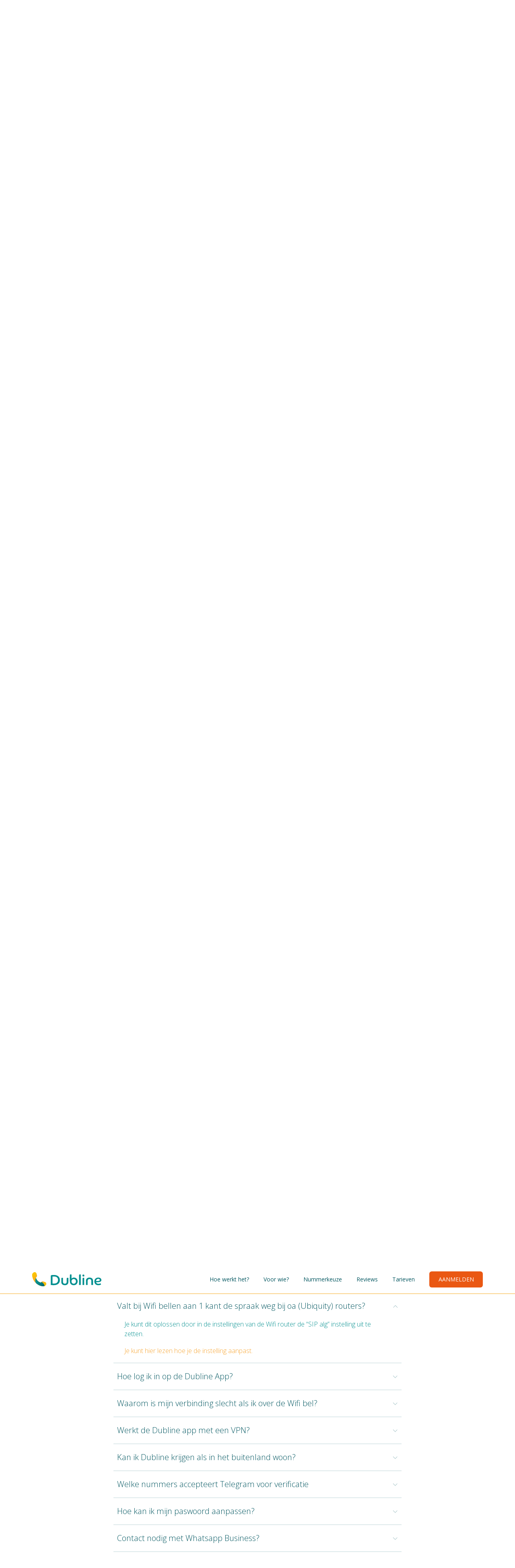

--- FILE ---
content_type: text/html; charset=UTF-8
request_url: https://webdev.dubline.nl/veelgestelde-vragen/?cat=algemeen&id=15694
body_size: 44199
content:
<!DOCTYPE html>
<html lang="nl-NL">
<head>
<!-- Charset -->
<meta charset="UTF-8" />
<!-- Viewport -->
<meta name="viewport" content="initial-scale=1.0, width=device-width" />
<!-- Title -->
<title>2 telefoonnummers op 1 mobiel - Dubline &gt; Veelgestelde vragen</title>
<!-- Favicon - in all the resolutions we need it -->
<link rel="icon" type="image/png" href="https://webdev.dubline.nl/wp-content/themes/dubline/images/favicon/favicon-32x32.png" sizes="32x32">
<link rel="icon" type="image/png" href="https://webdev.dubline.nl/wp-content/themes/dubline/images/favicon/favicon-96x96.png" sizes="96x96">
<link rel="icon" type="image/png" href="https://webdev.dubline.nl/wp-content/themes/dubline/images/favicon/favicon-16x16.png" sizes="16x16">
<!-- Apple Touch Icons -->
<link rel="apple-touch-icon" href="apple-touch-icon.png">
<link rel="apple-touch-icon" sizes="57x57" href="https://webdev.dubline.nl/apple-touch-icon-57x57.png">
<link rel="apple-touch-icon" sizes="60x60" href="https://webdev.dubline.nl/apple-touch-icon-60x60.png">
<link rel="apple-touch-icon" sizes="72x72" href="https://webdev.dubline.nl/apple-touch-icon-72x72.png">
<link rel="apple-touch-icon" sizes="76x76" href="https://webdev.dubline.nl/apple-touch-icon-76x76.png">
<link rel="apple-touch-icon" sizes="120x120" href="https://webdev.dubline.nl/apple-touch-icon-120x120.png">
<link rel="apple-touch-icon" sizes="152x152" href="https://webdev.dubline.nl/apple-touch-icon-152x152.png">
<link rel="apple-touch-icon" sizes="167x167" href="https://webdev.dubline.nl/apple-touch-icon-167x167.png">
<link rel="apple-touch-icon" sizes="180x180" href="https://webdev.dubline.nl/apple-touch-icon-180x180.png">
<!-- IE & Windows Phone icons -->
<meta name="msapplication-square70x70logo" content="https://webdev.dubline.nl/wp-content/themes/dubline/images/favicon/ms-icon-70x70.png">
<meta name="msapplication-square150x150logo" content="https://webdev.dubline.nl/wp-content/themes/dubline/images/favicon/ms-icon-150x150.png">
<meta name="msapplication-square310x310logo" content="https://webdev.dubline.nl/wp-content/themes/dubline/images/favicon/ms-icon-310x310.png">
<meta name="msapplication-wide310x150logo" content="https://webdev.dubline.nl/wp-content/themes/dubline/images/favicon/icon_widetile.png">
<!-- Favicon - default ico -->
<!-- <link rel="shortcut icon" href="https://webdev.dubline.nl/wp-content/themes/dubline/favicon.ico" /> -->
<link rel="profile" href="http://gmpg.org/xfn/11" />
<link rel="preconnect" href="https://fonts.gstatic.com/" crossorigin>
<link rel="preconnect" href="https://www.google.com">
<link rel="preconnect" href="https://www.gstatic.com" crossorigin>
<link href="https://fonts.googleapis.com/css?family=Open+Sans:300,400,600,700&display=swap" rel="stylesheet">

<!-- JSON-LD markup generated by Google Structured Data Markup Helper. -->
<script type="application/ld+json">
{
  "@context" : "http://schema.org",
  "@type" : "SoftwareApplication",
  "name" : "Dubline",
  "publisher" : {
    "@type" : "Organization",
    "name" : "Dubline Nederland b.v."
  },
  "applicationCategory" : "BusinessApplication",
  "downloadUrl" : [ "https://itunes.apple.com/nl/app/dubline/id1117960789", "https://play.google.com/store/apps/details?id=nl.Dubline.Calling&referrer=utm_source%3Ddubline%26utm_medium%3Dbanner-footer" ],
  "operatingSystem" : "iOS, Android",
  "aggregateRating" : {
    "@type" : "AggregateRating",
    "ratingValue" : "4.175",
    "ratingCount" : "144"
  },
  "offers": {
    "@type": "Offer",
    "price": "0",
	"priceCurrency": "EUR"
   }
}
</script>


<script>
      window.dataLayer = window.dataLayer || [];
</script>

<!-- Anti-flicker snippet -->
<style>.async-hide { opacity: 0 !important} </style>
<script>(function(a,s,y,n,c,h,i,d,e){s.className+=' '+y;h.start=1*new Date;
h.end=i=function(){s.className=s.className.replace(RegExp(' ?'+y),'')};
(a[n]=a[n]||[]).hide=h;setTimeout(function(){i();h.end=null},c);h.timeout=c;
})(window,document.documentElement,'async-hide','dataLayer',4000,
{'GTM-K9XL6M5':true});</script>

<!-- Google Analytics - Optimize -->
<script>
    (function (i, s, o, g, r, a, m) {
    i['GoogleAnalyticsObject'] = r; i[r] = i[r] || function () {
        (i[r].q = i[r].q || []).push(arguments)
    }, i[r].l = 1 * new Date(); a = s.createElement(o),
        m = s.getElementsByTagName(o)[0]; a.async = 1; a.src = g; m.parentNode.insertBefore(a, m)
    })(window, document, 'script', 'https://www.google-analytics.com/analytics.js', 'ga');

    ga('create', 'UA-102699128-1', 'auto');
    ga('require', 'GTM-K9XL6M5');
</script>
<!-- End Google Analytics - Optimize -->

<!-- Google Tag Manager -->
<script>(function(w,d,s,l,i){w[l]=w[l]||[];w[l].push({'gtm.start':
new Date().getTime(),event:'gtm.js'});var f=d.getElementsByTagName(s)[0],
j=d.createElement(s),dl=l!='dataLayer'?'&l='+l:'';j.async=true;j.src=
'https://www.googletagmanager.com/gtm.js?id='+i+dl;f.parentNode.insertBefore(j,f);
})(window,document,'script','dataLayer','GTM-TDH62SX');</script>
<!-- Google Tag Manager End -->

<!-- Bing Ads -->
<script>(function(w,d,t,r,u){var f,n,i;w[u]=w[u]||[],f=function(){var o={ti:"25051029"};o.q=w[u],w[u]=new UET(o),w[u].push("pageLoad")},n=d.createElement(t),n.src=r,n.async=1,n.onload=n.onreadystatechange=function(){var s=this.readyState;s&&s!=="loaded"&&s!=="complete"||(f(),n.onload=n.onreadystatechange=null)},i=d.getElementsByTagName(t)[0],i.parentNode.insertBefore(n,i)})(window,document,"script","//bat.bing.com/bat.js","uetq");</script>
<!-- Bing Ads End -->
<meta name='robots' content='index, follow, max-image-preview:large, max-snippet:-1, max-video-preview:-1' />

	<!-- This site is optimized with the Yoast SEO plugin v24.4 - https://yoast.com/wordpress/plugins/seo/ -->
	<meta name="description" content="Bereikbaar op 1 telefoon met vast én mobiel nummer? Alle veelgestelde vragen over Dubline, het abonnement &amp; de Apple &amp; Andoid app" />
	<link rel="canonical" href="https://webdev.dubline.nl/veelgestelde-vragen/" />
	<meta property="og:locale" content="nl_NL" />
	<meta property="og:type" content="article" />
	<meta property="og:title" content="2 telefoonnummers op 1 mobiel - Dubline &gt; Veelgestelde vragen" />
	<meta property="og:description" content="Bereikbaar op 1 telefoon met vast én mobiel nummer? Alle veelgestelde vragen over Dubline, het abonnement &amp; de Apple &amp; Andoid app" />
	<meta property="og:url" content="https://webdev.dubline.nl/veelgestelde-vragen/" />
	<meta property="og:site_name" content="Dubline" />
	<meta property="article:publisher" content="https://www.facebook.com/dubline.nl" />
	<meta property="article:modified_time" content="2022-09-20T07:49:25+00:00" />
	<meta name="twitter:card" content="summary_large_image" />
	<meta name="twitter:site" content="@dublineofficial" />
	<meta name="twitter:label1" content="Geschatte leestijd" />
	<meta name="twitter:data1" content="1 minuut" />
	<script type="application/ld+json" class="yoast-schema-graph">{"@context":"https://schema.org","@graph":[{"@type":"WebPage","@id":"https://webdev.dubline.nl/veelgestelde-vragen/","url":"https://webdev.dubline.nl/veelgestelde-vragen/","name":"2 telefoonnummers op 1 mobiel - Dubline > Veelgestelde vragen","isPartOf":{"@id":"https://webdev.dubline.nl/#website"},"datePublished":"2016-09-02T12:12:15+00:00","dateModified":"2022-09-20T07:49:25+00:00","description":"Bereikbaar op 1 telefoon met vast én mobiel nummer? Alle veelgestelde vragen over Dubline, het abonnement & de Apple & Andoid app","breadcrumb":{"@id":"https://webdev.dubline.nl/veelgestelde-vragen/#breadcrumb"},"inLanguage":"nl-NL","potentialAction":[{"@type":"ReadAction","target":["https://webdev.dubline.nl/veelgestelde-vragen/"]}]},{"@type":"BreadcrumbList","@id":"https://webdev.dubline.nl/veelgestelde-vragen/#breadcrumb","itemListElement":[{"@type":"ListItem","position":1,"name":"Home","item":"https://webdev.dubline.nl/"},{"@type":"ListItem","position":2,"name":"Veelgestelde vragen"}]},{"@type":"WebSite","@id":"https://webdev.dubline.nl/#website","url":"https://webdev.dubline.nl/","name":"Dubline","description":"Eén toestel, twee lijnen","publisher":{"@id":"https://webdev.dubline.nl/#organization"},"potentialAction":[{"@type":"SearchAction","target":{"@type":"EntryPoint","urlTemplate":"https://webdev.dubline.nl/?s={search_term_string}"},"query-input":{"@type":"PropertyValueSpecification","valueRequired":true,"valueName":"search_term_string"}}],"inLanguage":"nl-NL"},{"@type":"Organization","@id":"https://webdev.dubline.nl/#organization","name":"Dubline","url":"https://webdev.dubline.nl/","logo":{"@type":"ImageObject","inLanguage":"nl-NL","@id":"https://webdev.dubline.nl/#/schema/logo/image/","url":"https://webdev.dubline.nl/wp-content/uploads/2019/09/LOGO-Dubline-1190.png","contentUrl":"https://webdev.dubline.nl/wp-content/uploads/2019/09/LOGO-Dubline-1190.png","width":1190,"height":304,"caption":"Dubline"},"image":{"@id":"https://webdev.dubline.nl/#/schema/logo/image/"},"sameAs":["https://www.facebook.com/dubline.nl","https://x.com/dublineofficial","https://www.instagram.com/dublineofficial/","https://www.linkedin.com/company/dubline"]}]}</script>
	<!-- / Yoast SEO plugin. -->


<link rel='stylesheet' id='wp-block-library-css' href='https://webdev.dubline.nl/wp-includes/css/dist/block-library/style.min.css?ver=6.5.5' media='all' />
<style id='classic-theme-styles-inline-css'>
/*! This file is auto-generated */
.wp-block-button__link{color:#fff;background-color:#32373c;border-radius:9999px;box-shadow:none;text-decoration:none;padding:calc(.667em + 2px) calc(1.333em + 2px);font-size:1.125em}.wp-block-file__button{background:#32373c;color:#fff;text-decoration:none}
</style>
<style id='global-styles-inline-css'>
body{--wp--preset--color--black: #000000;--wp--preset--color--cyan-bluish-gray: #abb8c3;--wp--preset--color--white: #ffffff;--wp--preset--color--pale-pink: #f78da7;--wp--preset--color--vivid-red: #cf2e2e;--wp--preset--color--luminous-vivid-orange: #ff6900;--wp--preset--color--luminous-vivid-amber: #fcb900;--wp--preset--color--light-green-cyan: #7bdcb5;--wp--preset--color--vivid-green-cyan: #00d084;--wp--preset--color--pale-cyan-blue: #8ed1fc;--wp--preset--color--vivid-cyan-blue: #0693e3;--wp--preset--color--vivid-purple: #9b51e0;--wp--preset--gradient--vivid-cyan-blue-to-vivid-purple: linear-gradient(135deg,rgba(6,147,227,1) 0%,rgb(155,81,224) 100%);--wp--preset--gradient--light-green-cyan-to-vivid-green-cyan: linear-gradient(135deg,rgb(122,220,180) 0%,rgb(0,208,130) 100%);--wp--preset--gradient--luminous-vivid-amber-to-luminous-vivid-orange: linear-gradient(135deg,rgba(252,185,0,1) 0%,rgba(255,105,0,1) 100%);--wp--preset--gradient--luminous-vivid-orange-to-vivid-red: linear-gradient(135deg,rgba(255,105,0,1) 0%,rgb(207,46,46) 100%);--wp--preset--gradient--very-light-gray-to-cyan-bluish-gray: linear-gradient(135deg,rgb(238,238,238) 0%,rgb(169,184,195) 100%);--wp--preset--gradient--cool-to-warm-spectrum: linear-gradient(135deg,rgb(74,234,220) 0%,rgb(151,120,209) 20%,rgb(207,42,186) 40%,rgb(238,44,130) 60%,rgb(251,105,98) 80%,rgb(254,248,76) 100%);--wp--preset--gradient--blush-light-purple: linear-gradient(135deg,rgb(255,206,236) 0%,rgb(152,150,240) 100%);--wp--preset--gradient--blush-bordeaux: linear-gradient(135deg,rgb(254,205,165) 0%,rgb(254,45,45) 50%,rgb(107,0,62) 100%);--wp--preset--gradient--luminous-dusk: linear-gradient(135deg,rgb(255,203,112) 0%,rgb(199,81,192) 50%,rgb(65,88,208) 100%);--wp--preset--gradient--pale-ocean: linear-gradient(135deg,rgb(255,245,203) 0%,rgb(182,227,212) 50%,rgb(51,167,181) 100%);--wp--preset--gradient--electric-grass: linear-gradient(135deg,rgb(202,248,128) 0%,rgb(113,206,126) 100%);--wp--preset--gradient--midnight: linear-gradient(135deg,rgb(2,3,129) 0%,rgb(40,116,252) 100%);--wp--preset--font-size--small: 13px;--wp--preset--font-size--medium: 20px;--wp--preset--font-size--large: 36px;--wp--preset--font-size--x-large: 42px;--wp--preset--spacing--20: 0.44rem;--wp--preset--spacing--30: 0.67rem;--wp--preset--spacing--40: 1rem;--wp--preset--spacing--50: 1.5rem;--wp--preset--spacing--60: 2.25rem;--wp--preset--spacing--70: 3.38rem;--wp--preset--spacing--80: 5.06rem;--wp--preset--shadow--natural: 6px 6px 9px rgba(0, 0, 0, 0.2);--wp--preset--shadow--deep: 12px 12px 50px rgba(0, 0, 0, 0.4);--wp--preset--shadow--sharp: 6px 6px 0px rgba(0, 0, 0, 0.2);--wp--preset--shadow--outlined: 6px 6px 0px -3px rgba(255, 255, 255, 1), 6px 6px rgba(0, 0, 0, 1);--wp--preset--shadow--crisp: 6px 6px 0px rgba(0, 0, 0, 1);}:where(.is-layout-flex){gap: 0.5em;}:where(.is-layout-grid){gap: 0.5em;}body .is-layout-flex{display: flex;}body .is-layout-flex{flex-wrap: wrap;align-items: center;}body .is-layout-flex > *{margin: 0;}body .is-layout-grid{display: grid;}body .is-layout-grid > *{margin: 0;}:where(.wp-block-columns.is-layout-flex){gap: 2em;}:where(.wp-block-columns.is-layout-grid){gap: 2em;}:where(.wp-block-post-template.is-layout-flex){gap: 1.25em;}:where(.wp-block-post-template.is-layout-grid){gap: 1.25em;}.has-black-color{color: var(--wp--preset--color--black) !important;}.has-cyan-bluish-gray-color{color: var(--wp--preset--color--cyan-bluish-gray) !important;}.has-white-color{color: var(--wp--preset--color--white) !important;}.has-pale-pink-color{color: var(--wp--preset--color--pale-pink) !important;}.has-vivid-red-color{color: var(--wp--preset--color--vivid-red) !important;}.has-luminous-vivid-orange-color{color: var(--wp--preset--color--luminous-vivid-orange) !important;}.has-luminous-vivid-amber-color{color: var(--wp--preset--color--luminous-vivid-amber) !important;}.has-light-green-cyan-color{color: var(--wp--preset--color--light-green-cyan) !important;}.has-vivid-green-cyan-color{color: var(--wp--preset--color--vivid-green-cyan) !important;}.has-pale-cyan-blue-color{color: var(--wp--preset--color--pale-cyan-blue) !important;}.has-vivid-cyan-blue-color{color: var(--wp--preset--color--vivid-cyan-blue) !important;}.has-vivid-purple-color{color: var(--wp--preset--color--vivid-purple) !important;}.has-black-background-color{background-color: var(--wp--preset--color--black) !important;}.has-cyan-bluish-gray-background-color{background-color: var(--wp--preset--color--cyan-bluish-gray) !important;}.has-white-background-color{background-color: var(--wp--preset--color--white) !important;}.has-pale-pink-background-color{background-color: var(--wp--preset--color--pale-pink) !important;}.has-vivid-red-background-color{background-color: var(--wp--preset--color--vivid-red) !important;}.has-luminous-vivid-orange-background-color{background-color: var(--wp--preset--color--luminous-vivid-orange) !important;}.has-luminous-vivid-amber-background-color{background-color: var(--wp--preset--color--luminous-vivid-amber) !important;}.has-light-green-cyan-background-color{background-color: var(--wp--preset--color--light-green-cyan) !important;}.has-vivid-green-cyan-background-color{background-color: var(--wp--preset--color--vivid-green-cyan) !important;}.has-pale-cyan-blue-background-color{background-color: var(--wp--preset--color--pale-cyan-blue) !important;}.has-vivid-cyan-blue-background-color{background-color: var(--wp--preset--color--vivid-cyan-blue) !important;}.has-vivid-purple-background-color{background-color: var(--wp--preset--color--vivid-purple) !important;}.has-black-border-color{border-color: var(--wp--preset--color--black) !important;}.has-cyan-bluish-gray-border-color{border-color: var(--wp--preset--color--cyan-bluish-gray) !important;}.has-white-border-color{border-color: var(--wp--preset--color--white) !important;}.has-pale-pink-border-color{border-color: var(--wp--preset--color--pale-pink) !important;}.has-vivid-red-border-color{border-color: var(--wp--preset--color--vivid-red) !important;}.has-luminous-vivid-orange-border-color{border-color: var(--wp--preset--color--luminous-vivid-orange) !important;}.has-luminous-vivid-amber-border-color{border-color: var(--wp--preset--color--luminous-vivid-amber) !important;}.has-light-green-cyan-border-color{border-color: var(--wp--preset--color--light-green-cyan) !important;}.has-vivid-green-cyan-border-color{border-color: var(--wp--preset--color--vivid-green-cyan) !important;}.has-pale-cyan-blue-border-color{border-color: var(--wp--preset--color--pale-cyan-blue) !important;}.has-vivid-cyan-blue-border-color{border-color: var(--wp--preset--color--vivid-cyan-blue) !important;}.has-vivid-purple-border-color{border-color: var(--wp--preset--color--vivid-purple) !important;}.has-vivid-cyan-blue-to-vivid-purple-gradient-background{background: var(--wp--preset--gradient--vivid-cyan-blue-to-vivid-purple) !important;}.has-light-green-cyan-to-vivid-green-cyan-gradient-background{background: var(--wp--preset--gradient--light-green-cyan-to-vivid-green-cyan) !important;}.has-luminous-vivid-amber-to-luminous-vivid-orange-gradient-background{background: var(--wp--preset--gradient--luminous-vivid-amber-to-luminous-vivid-orange) !important;}.has-luminous-vivid-orange-to-vivid-red-gradient-background{background: var(--wp--preset--gradient--luminous-vivid-orange-to-vivid-red) !important;}.has-very-light-gray-to-cyan-bluish-gray-gradient-background{background: var(--wp--preset--gradient--very-light-gray-to-cyan-bluish-gray) !important;}.has-cool-to-warm-spectrum-gradient-background{background: var(--wp--preset--gradient--cool-to-warm-spectrum) !important;}.has-blush-light-purple-gradient-background{background: var(--wp--preset--gradient--blush-light-purple) !important;}.has-blush-bordeaux-gradient-background{background: var(--wp--preset--gradient--blush-bordeaux) !important;}.has-luminous-dusk-gradient-background{background: var(--wp--preset--gradient--luminous-dusk) !important;}.has-pale-ocean-gradient-background{background: var(--wp--preset--gradient--pale-ocean) !important;}.has-electric-grass-gradient-background{background: var(--wp--preset--gradient--electric-grass) !important;}.has-midnight-gradient-background{background: var(--wp--preset--gradient--midnight) !important;}.has-small-font-size{font-size: var(--wp--preset--font-size--small) !important;}.has-medium-font-size{font-size: var(--wp--preset--font-size--medium) !important;}.has-large-font-size{font-size: var(--wp--preset--font-size--large) !important;}.has-x-large-font-size{font-size: var(--wp--preset--font-size--x-large) !important;}
.wp-block-navigation a:where(:not(.wp-element-button)){color: inherit;}
:where(.wp-block-post-template.is-layout-flex){gap: 1.25em;}:where(.wp-block-post-template.is-layout-grid){gap: 1.25em;}
:where(.wp-block-columns.is-layout-flex){gap: 2em;}:where(.wp-block-columns.is-layout-grid){gap: 2em;}
.wp-block-pullquote{font-size: 1.5em;line-height: 1.6;}
</style>
<link rel='stylesheet' id='columns-css' href='https://webdev.dubline.nl/wp-content/plugins/columns/columns.css?ver=6.5.5' media='all' />
<link rel='stylesheet' id='contact-form-7-css' href='https://webdev.dubline.nl/wp-content/plugins/contact-form-7/includes/css/styles.css?ver=5.9.8' media='all' />
<link rel='stylesheet' id='wpcf7-redirect-script-frontend-css' href='https://webdev.dubline.nl/wp-content/plugins/wpcf7-redirect/build/css/wpcf7-redirect-frontend.min.css?ver=1.1' media='all' />
<link rel='stylesheet' id='style-css' href='https://webdev.dubline.nl/wp-content/themes/dubline/style.css?ver=1715687926' media='all' />
<script src="https://webdev.dubline.nl/wp-content/themes/dubline/js/default/modernizr.min.js?ver=3.3.1" id="modernizr-js"></script>
<link rel="https://api.w.org/" href="https://webdev.dubline.nl/wp-json/" /><link rel="alternate" type="application/json" href="https://webdev.dubline.nl/wp-json/wp/v2/pages/125" /><link rel="EditURI" type="application/rsd+xml" title="RSD" href="https://webdev.dubline.nl/xmlrpc.php?rsd" />
<link rel='shortlink' href='https://webdev.dubline.nl/?p=125' />
<link rel="alternate" type="application/json+oembed" href="https://webdev.dubline.nl/wp-json/oembed/1.0/embed?url=https%3A%2F%2Fwebdev.dubline.nl%2Fveelgestelde-vragen%2F" />
<link rel="alternate" type="text/xml+oembed" href="https://webdev.dubline.nl/wp-json/oembed/1.0/embed?url=https%3A%2F%2Fwebdev.dubline.nl%2Fveelgestelde-vragen%2F&#038;format=xml" />
		<style id="wp-custom-css">
			.wpcf7-wpgdprc .wpcf7-list-item {
	font-size: 13px;
	margin-left: 0 !important;
	max-width: 150%
}

.white {
	color: #fff;
}		</style>
		</head>

<body class="page-template page-template-templates page-template-faq page-template-templatesfaq-php page page-id-125 page-parent veelgestelde-vragen is-desktop">
<!-- Google Tag Manager (noscript) -->
<noscript><iframe src="https://www.googletagmanager.com/ns.html?id=GTM-TDH62SX"
height="0" width="0" style="display:none;visibility:hidden"></iframe></noscript>
<!-- End Google Tag Manager (noscript) -->

<div id="wrapper" class="hfeed">
  
    
	<header id="header">
  		
  		<div id="header__top">
	  		<div class="center1120">
		  		<div class="row">
			  		<div class="col col-lg-6 col-md-6 col-sm-6 col-xs-12">
            <a class="rating__average" href="https://webdev.dubline.nl/referenties/" title="Bekijk alle referenties"><div class="rating-wrap"> 
    <span class="rating__icon icon--star"></span>
    <span class="rating__icon icon--star"></span>
    <span class="rating__icon icon--star"></span>
    <span class="rating__icon icon--star"></span>
    <span class="rating__icon icon--star-50"></span>
    </div>Klant waardering 4.9</a>			  		</div>
			  		<div class="col col-lg-6 col-md-6 col-sm-6 col-xs-12">
				  	<nav id="nav-top" class="top-menu"><ul id="menu-top" class=""><li id="menu-item-5578" class="top-item--faq menu-item menu-item-type-post_type menu-item-object-page current-menu-item page_item page-item-125 current_page_item first menu-item-5578"><a title="Bekijk alle veelgestelde vragen" href="https://webdev.dubline.nl/veelgestelde-vragen/" aria-current="page">Veelgestelde vragen</a></li>
<li id="menu-item-5579" class="top-item--blog menu-item menu-item-type-post_type menu-item-object-page menu-item-5579"><a href="https://webdev.dubline.nl/blog/">Blog</a></li>
<li id="menu-item-5580" class="top-item--contact menu-item menu-item-type-post_type menu-item-object-page last menu-item-5580"><a href="https://webdev.dubline.nl/contact/">Contact</a></li>
</ul></nav>		  			</div>
		  		</div>
	  		</div>
  		</div>
  		
	  	<div id="header__main">
  	  	<div class="center1120">
  	    	<div class="table" id="logo-wrap">
  		      	<div class="cell">
  		        	<a href="https://webdev.dubline.nl" title="Naar de Dubline homepage">
  					<img class="logo" src="https://webdev.dubline.nl/wp-content/themes/dubline/images/svg/logo-Dubline.svg" title="Dubline logo" alt="Dubline logo" width="172px" height="35px" />  		        	</a>
  		      	</div>
  	    	</div>
  			<nav id="nav-hoofdmenu" class="mainmenu"><ul id="menu-hoofdmenu" class=""><li id="menu-item-15297" class="menu-item menu-item-type-custom menu-item-object-custom first menu-item-15297"><a href="https://webdev.dubline.nl/hoe-werkt-het-dubline/">Hoe werkt het?</a></li>
<li id="menu-item-6165" class="menu-item menu-item-type-post_type menu-item-object-page menu-item-6165"><a href="https://webdev.dubline.nl/voor-wie/">Voor wie?</a></li>
<li id="menu-item-15369" class="menu-item menu-item-type-post_type menu-item-object-page menu-item-15369"><a href="https://webdev.dubline.nl/telefoonnummers/">Nummerkeuze</a></li>
<li id="menu-item-2134" class="menu-item menu-item-type-post_type menu-item-object-page menu-item-2134"><a href="https://webdev.dubline.nl/referenties/">Reviews</a></li>
<li id="menu-item-38479" class="menu-item menu-item-type-post_type menu-item-object-page menu-item-38479"><a href="https://webdev.dubline.nl/tarieven/">Tarieven</a></li>
<li id="menu-item-842" class="btn btn-signal menu-item menu-item-type-post_type menu-item-object-page last menu-item-842"><a href="https://webdev.dubline.nl/aanmelden/">Aanmelden</a></li>
</ul></nav>  	  	</div>
	  	</div>
	  	
	</header>

	<main id="main"><input type="hidden" name="faq-id" id="faq-id" value="15694" />	
	<section class="section center1120" id="first-section">
  		
  <h1 class="page-title">Veelgestelde vragen</h1>
        <div class="row">
            <div class="col col-xs-12">
        
        <div class="faq-main-item" data-id="ondernemers"><svg xmlns="http://www.w3.org/2000/svg" width="98px" height="73px" viewBox="0 0 540 401"><defs><style>.path-1{fill:#fff;}</style></defs><title>question-mark-general-outline-white</title><g id="7c43e014-95bb-4459-96d6-50e9ae6253a5" data-name="Laag 2"><g class="faq-icon" id="9cd525dc-c44e-41e5-8885-17430a18fffe" data-name="algemene vragen"><path class="path-1" d="M477,0H156A63,63,0,0,0,93,63V231a63,63,0,0,0,63,63H344l98,107V294h34a63,63,0,0,0,63-63V63A63,63,0,0,0,477,0Zm45,231a45,45,0,0,1-45,45H424v78l-72-78H156a45,45,0,0,1-45-45V63a45,45,0,0,1,45-45H477a45,45,0,0,1,45,45Z"/><path class="path-1" d="M292,329H180l-49,37V329H75a56,56,0,0,1-56-56V151A56,56,0,0,1,75,94h8V76H75A75,75,0,0,0,0,151V272a75,75,0,0,0,75,75h38v55l74-55H292a75,75,0,0,0,60-31l-15-11A57,57,0,0,1,292,329Z"/><path class="path-1" d="M324,61a111,111,0,0,0-55,15l13,26q22-11,40-11t16,4,6,12a21,21,0,0,1-4,12q-4,5-16,14t-18,18a38,38,0,0,0-5,20v9h31v-7q0-7,3-11t14-13q16-12,22-21t6-22q0-19-14-31T324,61Z"/><path class="path-1" d="M317,198q-10,0-15,5t-5,15,5,15,15,5,15-5,5-15-5-15T317,198Z"/></g></g></svg>  
          <div class="faq-main-item-title">Ondernemers</div>
        
        </div>
        
        <div class="faq-main-item is-active" data-id="algemeen"><svg xmlns="http://www.w3.org/2000/svg" width="98px" height="73px" viewBox="0 0 540 401"><defs><style>.path-1{fill:#fff;}</style></defs><title>question-mark-general-outline-white</title><g id="7c43e014-95bb-4459-96d6-50e9ae6253a5" data-name="Laag 2"><g class="faq-icon" id="9cd525dc-c44e-41e5-8885-17430a18fffe" data-name="algemene vragen"><path class="path-1" d="M477,0H156A63,63,0,0,0,93,63V231a63,63,0,0,0,63,63H344l98,107V294h34a63,63,0,0,0,63-63V63A63,63,0,0,0,477,0Zm45,231a45,45,0,0,1-45,45H424v78l-72-78H156a45,45,0,0,1-45-45V63a45,45,0,0,1,45-45H477a45,45,0,0,1,45,45Z"/><path class="path-1" d="M292,329H180l-49,37V329H75a56,56,0,0,1-56-56V151A56,56,0,0,1,75,94h8V76H75A75,75,0,0,0,0,151V272a75,75,0,0,0,75,75h38v55l74-55H292a75,75,0,0,0,60-31l-15-11A57,57,0,0,1,292,329Z"/><path class="path-1" d="M324,61a111,111,0,0,0-55,15l13,26q22-11,40-11t16,4,6,12a21,21,0,0,1-4,12q-4,5-16,14t-18,18a38,38,0,0,0-5,20v9h31v-7q0-7,3-11t14-13q16-12,22-21t6-22q0-19-14-31T324,61Z"/><path class="path-1" d="M317,198q-10,0-15,5t-5,15,5,15,15,5,15-5,5-15-5-15T317,198Z"/></g></g></svg>  
          <div class="faq-main-item-title">Algemeen</div>
        
        </div>
        
        <div class="faq-main-item" data-id="apple-ios"><svg xmlns="http://www.w3.org/2000/svg" height="73px" viewBox="0 0 302 527"><defs><style>.\33 7a8ea2d-5e8b-49c6-8ce2-4b15ad83d59d{fill:none;}.path-1{fill:#fff;}</style></defs><title>apple-ios-outline-white</title><g class="faq-icon" id="d2f6e824-b03e-4f19-9180-4e6b081e122d" data-name="Laag 2"><g id="8a78d8e1-6e59-425e-b401-87d2b16be0c2" data-name="Layer 10"><path class="37a8ea2d-5e8b-49c6-8ce2-4b15ad83d59d" d="M268,71H33V450H268ZM153,203c5-6,14-11,21-11s-2,17-7,22-13,11-21,11S149,209,153,203Zm45,106c-6,9-14,20-24,20s-11-6-24-6-15,6-24,6-18-10-24-19c-16-25-18-54-8-69s18-17,29-17,17,6,26,6,14-6,26-6,19,5,26,14c-23,13-19,46,4,55A98,98,0,0,1,199,309Z"/><path class="37a8ea2d-5e8b-49c6-8ce2-4b15ad83d59d" d="M265,11H37A26,26,0,0,0,11,37V490a26,26,0,0,0,26,26H265a26,26,0,0,0,26-26V37A26,26,0,0,0,265,11ZM151,512a24,24,0,1,1,24-24A24,24,0,0,1,151,512Zm128-51H22V60H279Z"/><path class="37a8ea2d-5e8b-49c6-8ce2-4b15ad83d59d" d="M151,474a13,13,0,1,0,13,13A13,13,0,0,0,151,474Z"/><path class="path-1" d="M265,0H37A37,37,0,0,0,0,37V490a37,37,0,0,0,37,37H265a37,37,0,0,0,37-37V37A37,37,0,0,0,265,0Zm26,490a26,26,0,0,1-26,26H37a26,26,0,0,1-26-26V37A26,26,0,0,1,37,11H265a26,26,0,0,1,26,26Z"/><path class="path-1" d="M22,461H279V60H22ZM33,71H268V450H33Z"/><path class="path-1" d="M151,463a24,24,0,1,0,24,24A24,24,0,0,0,151,463Zm0,38a13,13,0,1,1,13-13A13,13,0,0,1,151,501Z"/><path class="path-1" d="M203,238c-7-9-17-14-26-14s-18,6-26,6-16-6-26-6-22,6-29,17-8,44,8,69c6,9,14,19,24,19s12-6,24-6,15,6,24,6,18-11,24-20a98,98,0,0,0,9-17C184,284,180,251,203,238Z"/><path class="path-1" d="M168,214c5-6,8-14,7-22s-16,5-21,11-8,14-7,22S163,220,168,214Z"/></g></g></svg>  
          <div class="faq-main-item-title">Apple iOS</div>
        
        </div>
        
        <div class="faq-main-item" data-id="google-android"><svg xmlns="http://www.w3.org/2000/svg" height="73px" viewBox="0 0 302 528"><defs><style>.e2f42621-4673-48b6-9404-45d777254073{fill:none;}.path-1{fill:#fff;}</style></defs><title>google-android-outline-white</title><g class="faq-icon" id="9f13c72c-fb77-414a-9a26-3596d00694b5" data-name="Laag 2"><g id="11c14493-42f9-4da9-a25d-13423e21085d" data-name="Layer 11"><path class="e2f42621-4673-48b6-9404-45d777254073" d="M125,198a5,5,0,0,0,5-5,5,5,0,0,0-5-5,5,5,0,0,0-5,5A5,5,0,0,0,125,198Z"/><path class="e2f42621-4673-48b6-9404-45d777254073" d="M291,459V52H11V459ZM206,303a15,15,0,0,1-1,7c-2,4-6,6-10,6h-8c-3,0-3,0-3,3s0,17,0,25-1,8-5,10l-5,3h-4l-5-3c-3-2-5-6-5-10s0-17,0-26,0-2-2-2H145c-1,0-2,0-2,2s0,17,0,25-1,8-5,10l-5,3h-4l-5-2c-3-2-5-6-5-10s0-17,0-25,0-2-2-2H106a10,10,0,0,1-10-9,22,22,0,0,1,0-3q0-39,0-78c0-2,0-2,2-2H204c2,0,2,0,2,2C206,251,206,277,206,303Zm6-70a12,12,0,0,1,24,0v51a12,12,0,0,1-24,0ZM106,187a52,52,0,0,1,16-13h1l-4-7-5-7c-1-2-1-2,1-4h3l9,13h3a63,63,0,0,1,29-3l15,4h2l6-9,4-6h1c2,1,2,2,1,4l-9,14,5,3a49,49,0,0,1,20,22,42,42,0,0,1,3,18c0,1-1,1-2,1H98c-2,0-2-1-2-2A43,43,0,0,1,106,187ZM78,221a12,12,0,0,1,12,12v51a12,12,0,1,1-24,0V233A12,12,0,0,1,78,221Z"/><path class="e2f42621-4673-48b6-9404-45d777254073" d="M291,41V21a10,10,0,0,0-10-10H21A10,10,0,0,0,11,21V41Z"/><path class="e2f42621-4673-48b6-9404-45d777254073" d="M177,198a5,5,0,0,0,5-5,5,5,0,0,0-5-5,5,5,0,0,0-5,5A5,5,0,0,0,177,198Z"/><path class="e2f42621-4673-48b6-9404-45d777254073" d="M11,470v37a10,10,0,0,0,10,10H281a10,10,0,0,0,10-10V470Zm184,32H107V490h89Z"/><path class="path-1" d="M281,0H21A21,21,0,0,0,0,21V507a21,21,0,0,0,21,21H281a21,21,0,0,0,21-21V21A21,21,0,0,0,281,0ZM21,11H281a10,10,0,0,1,10,10V41H11V21A10,10,0,0,1,21,11ZM291,52V459H11V52ZM281,517H21a10,10,0,0,1-10-10V470H291v37A10,10,0,0,1,281,517Z"/><rect class="path-1" x="107" y="490" width="89" height="11.05"/><path class="path-1" d="M204,222H98c-2,0-2,0-2,2q0,39,0,78a22,22,0,0,0,0,3,10,10,0,0,0,10,9h11c2,0,2,0,2,2s0,17,0,25,1,8,5,10l5,2h4l5-3c4-3,5-6,5-10s0-17,0-25,0-2,2-2h13c1,0,2,0,2,2s0,17,0,26,1,8,5,10l5,3h4l5-3c3-2,5-6,5-10s0-17,0-25,0-3,3-3h8c4,0,8-2,10-6a15,15,0,0,0,1-7c0-26,0-52,0-78C206,222,206,222,204,222Z"/><path class="path-1" d="M98,217H205c1,0,2,0,2-1a42,42,0,0,0-3-18,49,49,0,0,0-20-22l-5-3,9-14c1-2,1-2-1-4h-1l-4,6-6,9h-2l-15-4a63,63,0,0,0-29,3h-3l-9-13h-3c-2,1-2,2-1,4l5,7,4,7h-1a52,52,0,0,0-16,13,43,43,0,0,0-10,29C95,217,96,217,98,217Zm79-30a5,5,0,0,1,5,5,5,5,0,0,1-5,5,5,5,0,0,1-5-5A5,5,0,0,1,177,188Zm-51,0a5,5,0,0,1,5,5,5,5,0,0,1-5,5,5,5,0,0,1-5-5A5,5,0,0,1,125,188Z"/><path class="path-1" d="M78,296a12,12,0,0,0,12-12V233a12,12,0,1,0-24,0v51A12,12,0,0,0,78,296Z"/><path class="path-1" d="M224,296a12,12,0,0,0,12-12V233a12,12,0,0,0-24,0v51A12,12,0,0,0,224,296Z"/></g></g></svg>  
          <div class="faq-main-item-title">Google Android</div>
        
        </div>
        
        <div class="faq-main-item" data-id="abonnement"><svg xmlns="http://www.w3.org/2000/svg" height="73px" viewBox="0 0 395 504"><defs><style>.ad5ceb31-250b-463a-a756-7580ce9dbebc{fill:none;}.path-1{fill:#fff;}</style></defs><title>subscription-outline-white</title><g id="70d69ccc-5e72-4e45-b3d4-9545ab36c875" class="faq-icon" data-name="Laag 2"><g id="b4d4464b-c8be-4d9d-9e29-94b153bf7904" data-name="maandelijks opzegbaar"><path class="ad5ceb31-250b-463a-a756-7580ce9dbebc" d="M286,111l-6-93H18V486H377V116Zm-65,63H321v14H220Zm-14,51H321v14H207Zm114,51v14H293V276Zm23,102a37,37,0,0,1-8,12l-13,13c-14,14-18,15-42,15h-1c-53-2-103-22-145-57h0c-43-36-71-83-83-140a225,225,0,0,1-5-49,34,34,0,0,1,10-24l4-4,11-11c8-9,20-15,33-15a48,48,0,0,1,46,36l4,15c2,7,4,14,6,22s-1,27-11,39l-9,9h-1v2c16,43,44,71,86,85l7-7h1c12-12,27-16,43-11l35,9a47,47,0,0,1,30,25A46,46,0,0,1,344,378Z"/><path class="ad5ceb31-250b-463a-a756-7580ce9dbebc" d="M308,332l-34-9c-10-3-18,0-26,7h-1l-7,8c-5,5-10,7-17,4-48-16-82-48-99-96-4-10-1-18,6-23l6-6c6-7,9-15,7-23s-3-14-5-21l-4-15a29,29,0,0,0-6-12,29,29,0,0,0-22-10,26,26,0,0,0-19,8L75,156l-4,4a15,15,0,0,0-5,11,206,206,0,0,0,4,45c11,52,37,96,77,130h0c39,33,85,51,134,53,20,0,20,0,30-10l13-13,4-6a27,27,0,0,0-1-23A29,29,0,0,0,308,332Z"/><polygon class="ad5ceb31-250b-463a-a756-7580ce9dbebc" points="294 30 298 98 365 102 294 30"/><path class="path-1" d="M289,0H0V504H395V106ZM18,486V18H279l6,93,91,4V486ZM294,30l71,71-67-3Z"/><path class="path-1" d="M313,315l-35-9c-16-4-31,0-43,11h-1l-7,7c-42-14-71-42-86-85v-2h1l9-9c10-11,14-25,11-39s-4-15-6-22l-4-15a48,48,0,0,0-46-36c-13,0-25,5-33,15L62,143l-4,4a34,34,0,0,0-10,24,225,225,0,0,0,5,49c12,57,40,104,83,140h0c42,35,92,55,145,57h1c24,0,29-2,42-15l13-13a37,37,0,0,0,8-12,46,46,0,0,0-1-38A47,47,0,0,0,313,315Zm14,56-4,6-13,13c-10,10-10,10-30,10-49-2-95-20-134-53h0c-40-34-66-77-77-130a206,206,0,0,1-4-45,15,15,0,0,1,5-11l4-4,12-12a26,26,0,0,1,19-8,29,29,0,0,1,22,10,29,29,0,0,1,6,12l4,15c2,7,4,14,5,21s0,15-7,23l-6,6c-8,6-10,14-6,23,18,48,51,81,99,96,7,2,12,1,17-4l7-8h1c8-7,16-10,26-7l34,9a29,29,0,0,1,18,16A27,27,0,0,1,327,370Z"/><rect class="path-1" x="220" y="174" width="100" height="13.67"/><rect class="path-1" x="207" y="225" width="114" height="13.67"/><rect class="path-1" x="293" y="276" width="27" height="13.67"/></g></g></svg>  
          <div class="faq-main-item-title">Abonnement</div>
        
        </div>
        
        </div>
      </div>
          <div class="row" style="margin-top:2.5rem">
        <div class="col col-xs-12">
          <form role="search" method="get" class="search-form" action="https://webdev.dubline.nl/">
              <input type="search" class="input input-l input-nbg" id="s" placeholder="Zoeken …" value="" name="s" title="Zoeken naar:" />
              <input type="hidden" name="post_type" value="ts_faq" />
              <img class="search-icon fake-click right" src="https://webdev.dubline.nl/wp-content/themes/dubline/images//svg/search-v2.svg" />
              <input type="submit" class="hide btn-submit" value="Zoeken" />
            </form>
        </div>
    <div>
  
    <div class="triangle"></div>

  </section>
  
  <section class="section center1120" id="section-2">
  
    
          <section class="col col-md-8 col-sm-12 col-md-offset-2 col-xs-12 hide faq-section" id="faq-ondernemers">

            <h2 clas="faq-title">Ondernemers</h2>
            <ul class="no-list">
        
            <li class="faq-item toggle-item" id="faq-item-219" data-order="0">
              <div class="faq-item-title toggle-item-title">
              Kunnen er meerdere telefoonnummers in de Dubline app?
              <img class="toggle-item-arrow" src="https://webdev.dubline.nl/wp-content/themes/dubline/images//svg/toggle-arrow.svg" />
              </div>
              <div class="faq-item-content toggle-item-content"><p>Ja, het is mogelijk om meerdere nummers op één adres aan te vragen, maximaal 5 nummers in 1 account. In de Dubline app kun je instellen met welk nummer je standaard wilt bellen. We tonen ook op welk nummer je gebeld wordt door de nummers een naam te geven die in beeld komt als er op gebeld wordt. Alle nummers in het account krijgen een aparte voicemail box die via de app uit te luisteren is. We kunnen maximaal 5 voicemailboxen activeren in het account en door de naam zijn ze eenvoudig uit elkaar te houden.<span class="Apple-converted-space"> </span></p>
<p>Dit is met name handig als je meerdere initiatieven, projecten, webshops of bedrijven hebt.</p>
</div>
            </li>
            <li class="faq-item toggle-item" id="faq-item-825" data-order="0">
              <div class="faq-item-title toggle-item-title">
              Kan ik mijn Dubline-nummer op meerdere toestellen installeren?
              <img class="toggle-item-arrow" src="https://webdev.dubline.nl/wp-content/themes/dubline/images//svg/toggle-arrow.svg" />
              </div>
              <div class="faq-item-content toggle-item-content"><p>Ja, je kunt je nummer op maximaal 4 andere toestellen zetten. Dit kunnen zowel smartphones als desktop VoIP-telefoons zijn. Je kunt dan met meerdere toestellen tegelijkertijd bellen of gebeld worden. De aangesloten toestellen bellen ook allemaal uit met hetzelfde vaste nummer. Stuur ons de e-mailadressen van de personen die je wilt toevoegen. Dit doe je eenvoudig in de Dubline app via My Dubline en &#8220;bundels&#8221; extra gebruiker.</p>
<p>Neem contact op met onze helpdesk op <a href="m&#97;&#x69;&#x6c;&#x74;o&#58;&#111;&#x70;&#x6c;o&#115;&#115;&#x69;&#x6e;ge&#110;&#x40;&#x64;&#x75;b&#108;&#x69;&#x6e;&#x65;&#46;&#110;&#108;">&#111;&#112;&#x6c;&#x6f;&#115;&#115;&#x69;&#x6e;&#103;&#101;&#x6e;&#x40;&#100;&#117;&#x62;&#x6c;&#105;&#110;&#x65;&#x2e;&#110;&#108;</a> of bel met <a href="tel:+31172260000">0172 &#8211; 260 000</a> voor meer informatie.<span class="Apple-converted-space"> </span></p>
</div>
            </li>
            <li class="faq-item toggle-item" id="faq-item-948" data-order="0">
              <div class="faq-item-title toggle-item-title">
              Ik heb nog geen KvK-nummer en bedrijfsrekening, kan ik dan starten met Dubline?
              <img class="toggle-item-arrow" src="https://webdev.dubline.nl/wp-content/themes/dubline/images//svg/toggle-arrow.svg" />
              </div>
              <div class="faq-item-content toggle-item-content"><p>Ja, je kunt starten met Dubline door een privé account te nemen. Zodra je een KvK-nummer hebt en eventueel een bedrijfs rekeningnummer, dan kun je deze zelf aanvullen in de Dubline app bij ‘My Dubline’ en ontvang je de factuur op je eigen bedrijfsnaam. Je kunt direct starten met het communiceren van je (nieuwe) telefoonnummer op bijvoorbeeld je website of visitekaartje.</p>
</div>
            </li>
            <li class="faq-item toggle-item" id="faq-item-2613" data-order="0">
              <div class="faq-item-title toggle-item-title">
              Hoe werkt de facturering?
              <img class="toggle-item-arrow" src="https://webdev.dubline.nl/wp-content/themes/dubline/images//svg/toggle-arrow.svg" />
              </div>
              <div class="faq-item-content toggle-item-content"><p>Aan het begin van de maand ontvang je de factuur als PDF via de mail. De facturen ontvangen op een ander mail adres? Geen enkel probleem. Via de self service omgeving in de app, My Dubline is het mogelijk om een apart mail adres in te stellen om de facturen te ontvangen.</p>
<p>In de factuur worden de belkosten van afgelopen maand vermeld en staan de abonnementskosten van de lopende maand.</p>
<p>De automatische incasso voor het innen van het factuurbedrag wordt 5 dagen na de factuur datum gedaan. Deze incassodatum staat ook vermeld op de factuur.</p>
<p>&nbsp;</p>
</div>
            </li>
            <li class="faq-item toggle-item" id="faq-item-2828" data-order="0">
              <div class="faq-item-title toggle-item-title">
              Kan ik doorverbinden met de Dubline app?
              <img class="toggle-item-arrow" src="https://webdev.dubline.nl/wp-content/themes/dubline/images//svg/toggle-arrow.svg" />
              </div>
              <div class="faq-item-content toggle-item-content"><p>Ja, tijdens een telefoongesprek kun je op de “+” toets drukken en een 2e gesprek opzetten door een nummer uit je adres boek te kiezen of in te toetsen. Vervolgens kun je zelf kiezen of je wilt wisselen, doorverbinden of een driegesprek voert.</p>
</div>
            </li>
            <li class="faq-item toggle-item" id="faq-item-3796" data-order="0">
              <div class="faq-item-title toggle-item-title">
              Hoe activeer ik Whatsapp Business op mijn nummer?
              <img class="toggle-item-arrow" src="https://webdev.dubline.nl/wp-content/themes/dubline/images//svg/toggle-arrow.svg" />
              </div>
              <div class="faq-item-content toggle-item-content"><p>Download de Whatsapp Business app in de Appstore (Deze app heeft hetzelfde Whatsapp logo maar dan met een B in het midden). Na het installeren, kunt je je zakelijke nummer activeren bij Whatsapp Business.<br />
Je vult het nummer in bij: &#8220;Uw nummer verifiëren&#8221;. Om het nummer geverifieerd te krijgen, druk je vervolgens op &#8220;Mij bellen&#8221;. Je ontvangt dan een oproep op je Dubline-nummer, waarin je de zescijferige activatiecode wordt meegedeeld en deze vul je in. Je kunt nu gebruik maken van Whatsapp Business. Klanten kunnen je nu appen op je zakelijke nummer. Als je je mobiel koppelt via Web.Whatsapp.com aan uw laptop/PC, geeft je dat nog meer gebruiksgemak in de communicatie.</p>
<p>In deze <a href="https://webdev.dubline.nl/blog/whatsapp-business-beschikbaar-voor-ios-en-android/">blog</a> staan de stappen.</p>
</div>
            </li>
            <li class="faq-item toggle-item" id="faq-item-10005" data-order="0">
              <div class="faq-item-title toggle-item-title">
              Kan er een welkomstboodschap op het nummer?
              <img class="toggle-item-arrow" src="https://webdev.dubline.nl/wp-content/themes/dubline/images//svg/toggle-arrow.svg" />
              </div>
              <div class="faq-item-content toggle-item-content"><p>Ja, als je de geluidsfile emailt naar op&#108;&#111;&#115;&#115;&#x69;&#x6e;&#x67;&#x65;&#x6e;&#64;d&#117;&#98;&#108;&#105;&#x6e;&#x65;&#x2e;&#x6e;&#x6c; dan activeren wij deze welkomstboodschap in het account.</p>
<p>Tips voor het maken van een welkomstboodschap vindt u <a href="https://webdev.dubline.nl/blog/tips-inspreken-welkomstboodschap/">hier</a>.</p>
</div>
            </li>
            <li class="faq-item toggle-item" id="faq-item-10010" data-order="0">
              <div class="faq-item-title toggle-item-title">
              Kunnen er openings/sluitingstijden ingesteld worden?
              <img class="toggle-item-arrow" src="https://webdev.dubline.nl/wp-content/themes/dubline/images//svg/toggle-arrow.svg" />
              </div>
              <div class="faq-item-content toggle-item-content"><p>Ja, dat kunnen wij voor je doen. Dat kan helaas nog niet in de Dubline app zelf. Er kan ook een aparte &#8220;gesloten&#8221; boodschap klinken buiten openingstijden. U kunt de tijden en het eventuele &#8220;gesloten&#8221; bericht doorgeven via &#x6f;&#x70;&#x6c;&#111;&#115;&#115;in&#x67;&#x65;&#x6e;&#x40;&#100;&#117;bl&#x69;&#x6e;&#x65;&#x2e;&#110;&#108;</p>
</div>
            </li>
            <li class="faq-item toggle-item" id="faq-item-10292" data-order="0">
              <div class="faq-item-title toggle-item-title">
              Is er gespreksopname mogelijk?
              <img class="toggle-item-arrow" src="https://webdev.dubline.nl/wp-content/themes/dubline/images//svg/toggle-arrow.svg" />
              </div>
              <div class="faq-item-content toggle-item-content"><p>Ja, je ontvangt dan na het gesprek een email met een geluidsbestand. Afhankelijk van de duur van het gesprek kunnen het ook meerdere emails zijn. Hier zijn geen meerkosten aan verbonden en je kunt dit aanvragen in de Dubline app via My Dubline en support. Dit is alleen beschikbaar voor zakelijke accounts.</p>
</div>
            </li>
            <li class="faq-item toggle-item" id="faq-item-10287" data-order="0">
              <div class="faq-item-title toggle-item-title">
              Hoe werkt de voicemail?
              <img class="toggle-item-arrow" src="https://webdev.dubline.nl/wp-content/themes/dubline/images//svg/toggle-arrow.svg" />
              </div>
              <div class="faq-item-content toggle-item-content"><p>Het uitluisteren van de voicemail is gratis en dit doe je eenvoudig in de Dubline app zelf. In het voicemail menu zitten enkele keuzes. Bij het gebruik van meerdere nummers in de Dubline app heeft elk nummer zijn eigen apart te bedienen voicemailbox.</p>
<p>Optie 1 is het uitluisteren van nieuwe berichten.</p>
<p>Optie 2 is het uitluisteren van opgeslagen berichten.</p>
<p>Optie 3 is het berichten setup menu en hier kun je een eigen voicemail welkomst bericht inspreken. Vergeet na het inspreken niet af te sluiten met een hekje (#)</p>
<p>Optie 4 is het aanpassingen van omleidingen. Door op 1 te drukken kun je alle inkomende oproepen omleiden naar de voicemail. Door op 2 te drukken kun je deze omleiding weer opheffen en komen oproepen weer gewoon binnen. Wil je alle oproepen omleiden naar een ander nummer? Dat kun je doen door in de Dubline app te bellen naar *21*doorschakelnummer#   Dit kun je ook weer opheffen door in de app te bellen naar #21#</p>
</div>
            </li>
            <li class="faq-item toggle-item" id="faq-item-11444" data-order="0">
              <div class="faq-item-title toggle-item-title">
              Kan ik de recente oproepenlijst downloaden?
              <img class="toggle-item-arrow" src="https://webdev.dubline.nl/wp-content/themes/dubline/images//svg/toggle-arrow.svg" />
              </div>
              <div class="faq-item-content toggle-item-content"><p>Ja, dat kan. In de Dubline app ga je naar My Dubline en &#8220;Verbruik&#8221;. Je kunt hier de recente oproepenlijst downloaden als CSV bestand. Handig voor je eigen administratie als je bijvoorbeeld je gesprekken kunt declareren. Als je op het envelopje drukt ontvang je ze direct in de email. In deze video laten we zien hoe je via de app je de oproepenlijst kunt downloaden.</p>
<div style="width: 1120px;" class="wp-video"><!--[if lt IE 9]><script>document.createElement('video');</script><![endif]-->
<video class="wp-video-shortcode" id="video-11444-1" width="1120" height="630" preload="metadata" controls="controls"><source type="video/mp4" src="https://webdev.dubline.nl/wp-content/uploads/2021/11/Hoe-Download-Ik-Mijn-Recente-Oproepenlijst_-Dubline-Telecom-App-2-Nummers-1-Telefoon.mp4?_=1" /><a href="https://webdev.dubline.nl/wp-content/uploads/2021/11/Hoe-Download-Ik-Mijn-Recente-Oproepenlijst_-Dubline-Telecom-App-2-Nummers-1-Telefoon.mp4">https://webdev.dubline.nl/wp-content/uploads/2021/11/Hoe-Download-Ik-Mijn-Recente-Oproepenlijst_-Dubline-Telecom-App-2-Nummers-1-Telefoon.mp4</a></video></div>
<p>&nbsp;</p>
</div>
            </li>
            <li class="faq-item toggle-item" id="faq-item-32235" data-order="0">
              <div class="faq-item-title toggle-item-title">
              Werkt de Dubline app met een VPN?
              <img class="toggle-item-arrow" src="https://webdev.dubline.nl/wp-content/themes/dubline/images//svg/toggle-arrow.svg" />
              </div>
              <div class="faq-item-content toggle-item-content"><p>Als je een VPN hebt draaien op je mobiel dan kun je wel uitgaand bellen met de Dubline app maar geen oproepen ontvangen. Als de VPN aan staat zal de app niet gaan rinkelen. Bellers komen dan automatisch in de voicemail terecht en hiervan krijg je wel een melding en ontvang je dan een email met de geluidsfile.</p>
<p>&nbsp;</p>
</div>
            </li>
            <li class="faq-item toggle-item" id="faq-item-32729" data-order="0">
              <div class="faq-item-title toggle-item-title">
              Kan ik Dubline krijgen als in het buitenland woon?
              <img class="toggle-item-arrow" src="https://webdev.dubline.nl/wp-content/themes/dubline/images//svg/toggle-arrow.svg" />
              </div>
              <div class="faq-item-content toggle-item-content"><p>Ja, ook als je een mobiel hebt met een buitenlands nummer dan kun je Dubline krijgen.</p>
<p>Het Dubline account kun je echter niet zelf aan maken en dat kunnen wij voor je doen. Je dient wel een Nederlandse IBAN te hebben ivm de maandelijkse incasso.</p>
<p>Je kunt middels een email naar &#x6f;&#112;&#x6c;&#x6f;&#115;&#x73;&#105;n&#x67;&#101;n&#x40;&#100;u&#x62;&#108;i&#x6e;&#101;&#x2e;&#x6e;&#108; aangeven wat voor nummer je wilt en wij zullen een aantal gegevens vragen voor het creëren van je Dubline account.</p>
</div>
            </li>
            <li class="faq-item toggle-item" id="faq-item-35960" data-order="0">
              <div class="faq-item-title toggle-item-title">
              Welke nummers accepteert Telegram voor verificatie
              <img class="toggle-item-arrow" src="https://webdev.dubline.nl/wp-content/themes/dubline/images//svg/toggle-arrow.svg" />
              </div>
              <div class="faq-item-content toggle-item-content"><p>Telegram accepteert alleen 06 nummers voor verificatie en geen &#8220;vaste&#8221; nummers.</p>
<p>Na het invoeren van het nummer wordt na ongeveer 1 min de knop &#8220;Bel mij&#8221; zichtbaar. Als je hier op drukt dan wordt je gebeld en hoor je de verificatie code.</p>
</div>
            </li>
            <li class="faq-item toggle-item" id="faq-item-37032" data-order="0">
              <div class="faq-item-title toggle-item-title">
              Kan ik via een PC bellen?
              <img class="toggle-item-arrow" src="https://webdev.dubline.nl/wp-content/themes/dubline/images//svg/toggle-arrow.svg" />
              </div>
              <div class="faq-item-content toggle-item-content"><p>Ja, je kunt Dubline ook gebruiken op een PC. Zowel voor Windows als een MAC is een licentie vrije cliënt beschikbaar welke aangemeld kan worden op een Dubline account. Dit wordt dan geactiveerd als een extra gebruiker en dan komen de oproepen binnen op zowel de Dubline app als de PC. Je kunt dit aanvragen in de Dubline app via My Dubline en support.</p>
</div>
            </li>
            <li class="faq-item toggle-item" id="faq-item-37087" data-order="0">
              <div class="faq-item-title toggle-item-title">
              Wat is het incassanten ID van Dubline?
              <img class="toggle-item-arrow" src="https://webdev.dubline.nl/wp-content/themes/dubline/images//svg/toggle-arrow.svg" />
              </div>
              <div class="faq-item-content toggle-item-content"><p>Dubline werkt met een automatische incasso. Wellicht dien je in je bankomgeving Dubline te machtigen voor de incasso en hiervoor kun je het inassanten ID toevoegen in je eigen bankomgeving. Het Incassanten ID van Dubline is: NL48ZZZ652676050001</p>
</div>
            </li>
            <li class="faq-item toggle-item" id="faq-item-188" data-order="35">
              <div class="faq-item-title toggle-item-title">
              Kan ik Dubline ook gebruiken in het buitenland?
              <img class="toggle-item-arrow" src="https://webdev.dubline.nl/wp-content/themes/dubline/images//svg/toggle-arrow.svg" />
              </div>
              <div class="faq-item-content toggle-item-content"><p class="p1"><span class="s1">Ja, met Dubline ben je in het buitenland ook gewoon bereikbaar als je telefoon verbonden is met het internet. Je kunt met je Dubline nummer ook bellen in het buitenland en als je dan belt naar Nederlandse nummers dan zijn dan lokale gesprekken die je voert (geen roaming kosten). Nu er in Europa data roaming is op 4G maakt dat je zeer goed bereikbaar via Dubline. </span></p>
<p>Als iemand in Nederland je belt op je Dubline nummer terwijl je in het buitenland zit, dan betaalt deze persoon het tarief voor het bellen naar een &#8220;vast&#8221; Nederlands nummer. Behalve het data gebruik heb je zelf geen kosten voor inkomende oproepen als je in het buitenland bent.</p>
<p>Ben je in het buitenland en ga je met de Dubline app bellen naar Nederlandse nummers dan betaal je gewoon het tarief voor een lokaal gesprek.</p>
<p>&nbsp;</p>
</div>
            </li>
            </ul>
            
          </section>
          
          <section class="col col-md-8 col-sm-12 col-md-offset-2 col-xs-12 faq-section" id="faq-algemeen">

            <h2 clas="faq-title">Algemeen</h2>
            <ul class="no-list">
        
            <li class="faq-item toggle-item" id="faq-item-172" data-order="0">
              <div class="faq-item-title toggle-item-title">
              Hoe werkt Dubline?
              <img class="toggle-item-arrow" src="https://webdev.dubline.nl/wp-content/themes/dubline/images//svg/toggle-arrow.svg" />
              </div>
              <div class="faq-item-content toggle-item-content"><p>Dubline is een gebruiksvriendelijke app waarmee je kunt bellen met een tweede nummer op je mobiel. Zo kun je gemakkelijk zakelijk en privé gesprekken gescheiden. Dubline is te downloaden in de <a href="https://apps.apple.com/nl/app/dubline/id1117960789" target="_blank" rel="noopener noreferrer">App Store</a> of <a href="https://play.google.com/store/apps/details?id=nl.Dubline.Calling" target="_blank" rel="noopener noreferrer">Google Play Store</a>. Bij start van de app, kun je direct een account aanmaken.</p>
<p><strong>De app zakelijk gebruiken?</strong><br />
Zorg dan dat je het KvK-nummer bij de hand hebt. Je kunt ervoor kiezen om een nieuw nummer te nemen of je bestaande (vaste) nummer mee te nemen naar Dubline.</p>
<p><strong>Neem je een nieuw nummer?</strong><br />
Dan krijg je de keuze uit tien regiogebonden nummers (op basis van de postcode die je hebt ingevuld bij je registratie) of een tiental landelijke 085-nummers. Na het afronden van de betaling kun je direct bellen en ben je bereikbaar op je nieuwe nummer.</p>
<p><strong>Neem je een bestaand nummer mee?</strong><br />
Dan dien je rekening te houden met een activatietijd van ongeveer vijf werkdagen. Na de betaling in het registratieproces, start het proces om het nummer over te nemen. Dubline regelt dit voor jou. Op de dag dag het nummer over gaat, ontvang je na portering een activatiemail dat je account is opgeleverd. Je kunt dan inloggen op de app met je e-mailadres en wachtwoord.</p>
</div>
            </li>
            <li class="faq-item toggle-item" id="faq-item-174" data-order="0">
              <div class="faq-item-title toggle-item-title">
              Hoe kan ik zien dat er gebeld is?
              <img class="toggle-item-arrow" src="https://webdev.dubline.nl/wp-content/themes/dubline/images//svg/toggle-arrow.svg" />
              </div>
              <div class="faq-item-content toggle-item-content"><p>Wanneer je bent gebeld, ontvang je een notificatie van een gemiste oproep. Als er een voicemail is ingesproken kun je deze kosteloos afluisteren via de Dubline app. Voicemails komen automatisch als geluidsfile in je inbox terecht.<span class="Apple-converted-space"> </span></p>
</div>
            </li>
            <li class="faq-item toggle-item" id="faq-item-186" data-order="0">
              <div class="faq-item-title toggle-item-title">
              Werkt het alleen over wifi of ook over 4G en 5G?
              <img class="toggle-item-arrow" src="https://webdev.dubline.nl/wp-content/themes/dubline/images//svg/toggle-arrow.svg" />
              </div>
              <div class="faq-item-content toggle-item-content"><p class="p1"><span class="s1">Dubline werkt via de breedbandverbinding van je smartphone en werkt zowel via wifi, 4G als 5G.</span></p>
</div>
            </li>
            <li class="faq-item toggle-item" id="faq-item-192" data-order="0">
              <div class="faq-item-title toggle-item-title">
              Hoe personaliseer ik mijn voicemail welkomstboodschap?
              <img class="toggle-item-arrow" src="https://webdev.dubline.nl/wp-content/themes/dubline/images//svg/toggle-arrow.svg" />
              </div>
              <div class="faq-item-content toggle-item-content"><p class="p1"><span class="s1">Je kunt de welkomstboodschap van je voicemail aanpassen via het menu in de app, of door de ‘1’-toets in te drukken. Ook kun je kiezen om 1233 in te toetsen. Dan kom je in het voicemailmenu. Ga naar ‘voicemail instellen’ en spreek je nieuwe welkomstboodschap in. Sluit je boodschap af met &#8220;#&#8221;. Als je wilt kun je ons ook een professioneel ingesproken boodschap aanleveren als geluidsfile in .wav of .mp3-format. Je kunt dit geluidsbestand emailen naar:  &#x6f;&#x70;&#x6c;&#x6f;&#x73;&#x73;&#x69;&#x6e;&#x67;&#x65;&#x6e;&#x40;&#x64;&#x75;&#x62;&#x6c;&#x69;&#x6e;&#x65;&#x2e;&#x6e;&#x6c; met vermelding van je klantnummer en/of telefoonnummer. </span></p>
<p class="p1"><span class="s1">Voor een betaalbare Voice over kun je o.a. terecht op <a href="https://nl.fiverr.com/">Fiverr</a> en daar kun je zoeken op &#8220;dutch voice over&#8221;  </span></p>
</div>
            </li>
            <li class="faq-item toggle-item" id="faq-item-245" data-order="0">
              <div class="faq-item-title toggle-item-title">
              Hoeveel Mb is een gesprek?
              <img class="toggle-item-arrow" src="https://webdev.dubline.nl/wp-content/themes/dubline/images//svg/toggle-arrow.svg" />
              </div>
              <div class="faq-item-content toggle-item-content"><p>Eén minuut bellen is ongeveer 1Mb aan data.</p>
</div>
            </li>
            <li class="faq-item toggle-item" id="faq-item-251" data-order="0">
              <div class="faq-item-title toggle-item-title">
              Ik wil een telefoonnummer uit een andere regio dan mijn postcode, is dat mogelijk?
              <img class="toggle-item-arrow" src="https://webdev.dubline.nl/wp-content/themes/dubline/images//svg/toggle-arrow.svg" />
              </div>
              <div class="faq-item-content toggle-item-content"><p>Voor zakelijk gebruik checken wij de postcode van je KvK-nummer. Als je meerdere vestigingen hebt, dan leveren en activeren we voor iedere vestiging een apart nummer.</p>
<p>Voor particulier gebruik checken wij de postcode van je huisadres.</p>
</div>
            </li>
            <li class="faq-item toggle-item" id="faq-item-254" data-order="0">
              <div class="faq-item-title toggle-item-title">
              Kan ik mijn voicemail ook op een ander e-mailadres ontvangen? 
              <img class="toggle-item-arrow" src="https://webdev.dubline.nl/wp-content/themes/dubline/images//svg/toggle-arrow.svg" />
              </div>
              <div class="faq-item-content toggle-item-content"><p>Ja, voicemailberichten kun je ook op een ander e-mailadres laten afleveren. Dit kun je zelf instellen in de app bij “My Dubline” en “Persoonlijke gegevens”.<span class="Apple-converted-space"> </span></p>
</div>
            </li>
            <li class="faq-item toggle-item" id="faq-item-256" data-order="0">
              <div class="faq-item-title toggle-item-title">
              Hoe kan ik bellen met Dubline?
              <img class="toggle-item-arrow" src="https://webdev.dubline.nl/wp-content/themes/dubline/images//svg/toggle-arrow.svg" />
              </div>
              <div class="faq-item-content toggle-item-content"><p>Dubline werkt precies hetzelfde als bellen met je mobiel. Je kiest 1 van je contacten of belt iemand uit de lijst van recente oproepen. Of je kopieert en plakt een nummer in het daarvoor bestemde vak bij “Toetsen”.</p>
</div>
            </li>
            <li class="faq-item toggle-item" id="faq-item-219" data-order="0">
              <div class="faq-item-title toggle-item-title">
              Kunnen er meerdere telefoonnummers in de Dubline app?
              <img class="toggle-item-arrow" src="https://webdev.dubline.nl/wp-content/themes/dubline/images//svg/toggle-arrow.svg" />
              </div>
              <div class="faq-item-content toggle-item-content"><p>Ja, het is mogelijk om meerdere nummers op één adres aan te vragen, maximaal 5 nummers in 1 account. In de Dubline app kun je instellen met welk nummer je standaard wilt bellen. We tonen ook op welk nummer je gebeld wordt door de nummers een naam te geven die in beeld komt als er op gebeld wordt. Alle nummers in het account krijgen een aparte voicemail box die via de app uit te luisteren is. We kunnen maximaal 5 voicemailboxen activeren in het account en door de naam zijn ze eenvoudig uit elkaar te houden.<span class="Apple-converted-space"> </span></p>
<p>Dit is met name handig als je meerdere initiatieven, projecten, webshops of bedrijven hebt.</p>
</div>
            </li>
            <li class="faq-item toggle-item" id="faq-item-260" data-order="0">
              <div class="faq-item-title toggle-item-title">
              Hoe installeer ik Dubline opnieuw?
              <img class="toggle-item-arrow" src="https://webdev.dubline.nl/wp-content/themes/dubline/images//svg/toggle-arrow.svg" />
              </div>
              <div class="faq-item-content toggle-item-content"><p>Je kunt Dubline downloaden in de <a href="https://apps.apple.com/nl/app/dubline/id1117960789" target="_blank" rel="noopener noreferrer">Apple Store</a> of <a href="https://play.google.com/store/apps/details?id=nl.Dubline.Calling" target="_blank" rel="noopener noreferrer">Google Play Store</a>. Na het installeren kun je inloggen met je e-mailadres en wachtwoord. De instellingen krijgen dan automatisch een update en na ongeveer één minuut kun je weer bellen.<span class="Apple-converted-space"> </span></p>
<div style="width: 1120px;" class="wp-video"><video class="wp-video-shortcode" id="video-260-2" width="1120" height="630" preload="metadata" controls="controls"><source type="video/mp4" src="https://webdev.dubline.nl/wp-content/uploads/2021/12/Hoe-Werkt-Inloggen-In-De-Dubline-App_-Dubline-Telecom-App-2-Nummers-1-Telefoon.mp4?_=2" /><a href="https://webdev.dubline.nl/wp-content/uploads/2021/12/Hoe-Werkt-Inloggen-In-De-Dubline-App_-Dubline-Telecom-App-2-Nummers-1-Telefoon.mp4">https://webdev.dubline.nl/wp-content/uploads/2021/12/Hoe-Werkt-Inloggen-In-De-Dubline-App_-Dubline-Telecom-App-2-Nummers-1-Telefoon.mp4</a></video></div>
</div>
            </li>
            <li class="faq-item toggle-item" id="faq-item-262" data-order="0">
              <div class="faq-item-title toggle-item-title">
              Kan ik een buitenlands telefoonnummer krijgen?
              <img class="toggle-item-arrow" src="https://webdev.dubline.nl/wp-content/themes/dubline/images//svg/toggle-arrow.svg" />
              </div>
              <div class="faq-item-content toggle-item-content"><p>Ja, Dubline levert ook buitenlandse nummers. Neem hiervoor contact op met <a href="&#x6d;&#x61;&#x69;&#108;&#116;&#111;:o&#x70;&#x6c;&#x6f;&#x73;&#115;&#105;ng&#x65;&#x6e;&#x40;&#x64;&#117;&#98;li&#x6e;&#x65;&#x2e;&#x6e;&#108;">&#111;&#x70;l&#111;&#x73;s&#105;&#x6e;g&#x65;&#x6e;&#64;&#x64;u&#98;&#x6c;i&#110;&#x65;&#46;&#x6e;&#x6c;</a>.</p>
<p>Wij hebben al telefoonnummers geleverd aan de volgende landen: België, Duitsland, Verenigd Koninkrijk, Spanje, Italië en Polen.</p>
<p>Deze nummers leveren wij alleen voor zakelijk gebruik, als er met een KVK nummer een account is aangemaakt.</p>
</div>
            </li>
            <li class="faq-item toggle-item" id="faq-item-689" data-order="0">
              <div class="faq-item-title toggle-item-title">
              Hoe stel ik mijn voicemail in?
              <img class="toggle-item-arrow" src="https://webdev.dubline.nl/wp-content/themes/dubline/images//svg/toggle-arrow.svg" />
              </div>
              <div class="faq-item-content toggle-item-content"><p class="p1"><span class="s1">Je kunt de welkomstboodschap van je voicemail aanpassen via het menu &#8220;Voicemail&#8221;. Kies de juiste voicemailbox van het betreffende nummer/naam. Ga nu naar rechtsboven (het tandwieltje met het speakertje) en kies dan 3 voor ‘voicemail instellen’ en spreek je nieuwe welkomstboodschap in. Sluit je boodschap af met &#8220;#&#8221;. </span></p>
<p class="p1"><span class="s1">Als je wilt kun je ons ook een professioneel ingesproken boodschap aanleveren als geluidsfile in .wav of .mp3-format. Je kunt dit geluidsbestand emailen naar:  &#x6f;&#112;&#x6c;&#x6f;s&#x73;&#105;n&#x67;&#101;n&#x40;&#100;&#x75;&#x62;l&#x69;&#110;e&#x2e;&#110;l met vermelding van je klantnummer en/of telefoonnummer. </span></p>
<p class="p1"><span class="s1">Voor een betaalbare Voice over kun je o.a. terecht op <a href="https://nl.fiverr.com/">Fiverr</a> en daar kun je zoeken op &#8220;dutch voice over&#8221;  </span></p>
<p>&nbsp;</p>
<figure id="attachment_35671" aria-describedby="caption-attachment-35671" style="width: 600px" class="wp-caption aligncenter"><img decoding="async" class="size-medium wp-image-35671" src="https:&#47;/&#x77;e&#x62;&#100;&#x65;&#118;&#x2e;&#100;u&#x62;l&#x69;&#110;&#x65;&#46;&#x6e;&#108;&#x2f;&#119;p&#x2d;c&#x6f;&#110;&#x74;&#101;&#x6e;&#116;/&#x75;p&#x6c;&#111;&#x61;&#100;&#x73;&#47;&#x32;&#48;2&#x33;/&#x30;&#52;&#x2f;&#68;&#x75;&#98;l&#x69;n&#x65;&#45;&#x56;&#111;&#x69;&#99;&#x65;&#109;a&#x69;l&#x2d;&#97;&#x75;&#100;&#x69;&#111;m&#x65;s&#x73;&#97;&#x67;&#101;&#x2d;&#115;&#x65;&#116;u&#x70;&#64;&#x32;&#120;&#x2e;&#112;&#x6e;&#103;" alt="Uitleg hoe het instellen van de Voicemail werkt in beeld" width="600px" /><figcaption id="caption-attachment-35671" class="wp-caption-text">Voicemail instellen</figcaption></figure>
</div>
            </li>
            <li class="faq-item toggle-item" id="faq-item-827" data-order="0">
              <div class="faq-item-title toggle-item-title">
              Werkt Dubline op alle mobiele telefoons?
              <img class="toggle-item-arrow" src="https://webdev.dubline.nl/wp-content/themes/dubline/images//svg/toggle-arrow.svg" />
              </div>
              <div class="faq-item-content toggle-item-content"><p>Dubline werkt op iPhones met een iOS versie 10.0 en hoger.</p>
<p>Voor Android is versie 10.0 of hoger gewenst. Dubline werkt niet op Samsung Galaxy Note toestellen ivm een afwijkende geluidsafhandeling. Uiteraard werken gewone Samsung Galaxy toestellen wel.</p>
</div>
            </li>
            <li class="faq-item toggle-item" id="faq-item-831" data-order="0">
              <div class="faq-item-title toggle-item-title">
              Waarom heb ik een tweede nummer nodig?
              <img class="toggle-item-arrow" src="https://webdev.dubline.nl/wp-content/themes/dubline/images//svg/toggle-arrow.svg" />
              </div>
              <div class="faq-item-content toggle-item-content"><p>Een tweede lijn helpt je om je persoonlijke leven te scheiden van je werk. Als je nu twee mobiele telefoons hebt, kan er wellicht één weg. Of je hebt al een kantoornummer, maar deze schakel je vaak door naar de mobiele telefoon. Als je dit nummer overzet naar de Dubline app op je mobiel scheelt dat aanzienlijk in de kosten en het is bovendien praktischer en gemakkelijker. Daarnaast kun je nu ook 2 chat apps tegelijkertijd op je mobiel hebben zodat daar ook zakelijk en privé gescheiden is.</p>
</div>
            </li>
            <li class="faq-item toggle-item" id="faq-item-948" data-order="0">
              <div class="faq-item-title toggle-item-title">
              Ik heb nog geen KvK-nummer en bedrijfsrekening, kan ik dan starten met Dubline?
              <img class="toggle-item-arrow" src="https://webdev.dubline.nl/wp-content/themes/dubline/images//svg/toggle-arrow.svg" />
              </div>
              <div class="faq-item-content toggle-item-content"><p>Ja, je kunt starten met Dubline door een privé account te nemen. Zodra je een KvK-nummer hebt en eventueel een bedrijfs rekeningnummer, dan kun je deze zelf aanvullen in de Dubline app bij ‘My Dubline’ en ontvang je de factuur op je eigen bedrijfsnaam. Je kunt direct starten met het communiceren van je (nieuwe) telefoonnummer op bijvoorbeeld je website of visitekaartje.</p>
</div>
            </li>
            <li class="faq-item toggle-item" id="faq-item-825" data-order="0">
              <div class="faq-item-title toggle-item-title">
              Kan ik mijn Dubline-nummer op meerdere toestellen installeren?
              <img class="toggle-item-arrow" src="https://webdev.dubline.nl/wp-content/themes/dubline/images//svg/toggle-arrow.svg" />
              </div>
              <div class="faq-item-content toggle-item-content"><p>Ja, je kunt je nummer op maximaal 4 andere toestellen zetten. Dit kunnen zowel smartphones als desktop VoIP-telefoons zijn. Je kunt dan met meerdere toestellen tegelijkertijd bellen of gebeld worden. De aangesloten toestellen bellen ook allemaal uit met hetzelfde vaste nummer. Stuur ons de e-mailadressen van de personen die je wilt toevoegen. Dit doe je eenvoudig in de Dubline app via My Dubline en &#8220;bundels&#8221; extra gebruiker.</p>
<p>Neem contact op met onze helpdesk op <a href="m&#97;&#105;&#x6c;&#x74;o&#58;&#111;&#x70;&#x6c;&#x6f;s&#115;&#105;&#x6e;&#x67;en&#64;&#x64;&#x75;&#x62;l&#105;&#110;&#x65;&#x2e;nl">o&#112;&#x6c;&#x6f;&#x73;s&#105;&#x6e;&#x67;&#x65;n&#64;&#x64;&#x75;&#x62;l&#105;&#x6e;&#x65;&#x2e;n&#108;</a> of bel met <a href="tel:+31172260000">0172 &#8211; 260 000</a> voor meer informatie.<span class="Apple-converted-space"> </span></p>
</div>
            </li>
            <li class="faq-item toggle-item" id="faq-item-1197" data-order="0">
              <div class="faq-item-title toggle-item-title">
              Hoe weet ik dat ik op mijn Dubline nummer gebeld word?
              <img class="toggle-item-arrow" src="https://webdev.dubline.nl/wp-content/themes/dubline/images//svg/toggle-arrow.svg" />
              </div>
              <div class="faq-item-content toggle-item-content"><p>De Dubline app heeft een andere ringtone en geeft een melding op het hoofdscherm zodat je het gesprek direct kunt opnemen.<span class="Apple-converted-space"> </span></p>
</div>
            </li>
            <li class="faq-item toggle-item" id="faq-item-1367" data-order="0">
              <div class="faq-item-title toggle-item-title">
              Moet ik een vaste aansluiting hebben voor een &#8216;vast&#8217; nummer op mijn mobiel?
              <img class="toggle-item-arrow" src="https://webdev.dubline.nl/wp-content/themes/dubline/images//svg/toggle-arrow.svg" />
              </div>
              <div class="faq-item-content toggle-item-content"><p>Nee, je kunt thuis of op het werk ook zonder een vaste aansluiting/nummer op de mobiel nemen. Je kunt tijdens het registratieproces kiezen uit 15 nieuwe nummers. Een regio-/kantoornummer, zoals wij het noemen, is nu net zo mobiel als een 06 nummer.</p>
</div>
            </li>
            <li class="faq-item toggle-item" id="faq-item-1982" data-order="0">
              <div class="faq-item-title toggle-item-title">
              Kan ik een welkomstbericht op mijn nummer krijgen?
              <img class="toggle-item-arrow" src="https://webdev.dubline.nl/wp-content/themes/dubline/images//svg/toggle-arrow.svg" />
              </div>
              <div class="faq-item-content toggle-item-content"><p>Ja, het is mogelijk om een welkomstbericht af te laten spelen als je klant belt. Wij stellen dit graag voor je in. Het staat professioneel als je je met je eigen stem de klanten verwelkomt of dit laat inspreken door een voice-over. Deze kun je vinden op onder andere <a href="https://nl.fiverr.com/" target="_blank" rel="noopener noreferrer">Fiverr</a> Als je ons de geluidsfiles aanlevert dan activeren wij deze in je account.</p>
</div>
            </li>
            <li class="faq-item toggle-item" id="faq-item-2262" data-order="0">
              <div class="faq-item-title toggle-item-title">
              Kan Dubline 088 nummers overnemen?
              <img class="toggle-item-arrow" src="https://webdev.dubline.nl/wp-content/themes/dubline/images//svg/toggle-arrow.svg" />
              </div>
              <div class="faq-item-content toggle-item-content"><p>Helaas niet. Wij kunnen wel voor 085 nummers nummerbehoud aanvragen.</p>
</div>
            </li>
            <li class="faq-item toggle-item" id="faq-item-2274" data-order="0">
              <div class="faq-item-title toggle-item-title">
              Kan ik de app ook uitzetten?
              <img class="toggle-item-arrow" src="https://webdev.dubline.nl/wp-content/themes/dubline/images//svg/toggle-arrow.svg" />
              </div>
              <div class="faq-item-content toggle-item-content"><p>Ja, als je niet bereikbaar wilt zijn of wilt dat binnenkomende oproepen in de voicemail of bij een collega landen dan kun je de app op “niet storen” zetten of gewoon uitloggen.</p>
</div>
            </li>
            <li class="faq-item toggle-item" id="faq-item-2278" data-order="0">
              <div class="faq-item-title toggle-item-title">
              Is de ringtone duur instelbaar?
              <img class="toggle-item-arrow" src="https://webdev.dubline.nl/wp-content/themes/dubline/images//svg/toggle-arrow.svg" />
              </div>
              <div class="faq-item-content toggle-item-content"><p>Ja, de ringtone duur is in de Dubline app instelbaar tussen de 5 en 180 sec. Standaard staat deze op 30 sec.</p>
</div>
            </li>
            <li class="faq-item toggle-item" id="faq-item-2828" data-order="0">
              <div class="faq-item-title toggle-item-title">
              Kan ik doorverbinden met de Dubline app?
              <img class="toggle-item-arrow" src="https://webdev.dubline.nl/wp-content/themes/dubline/images//svg/toggle-arrow.svg" />
              </div>
              <div class="faq-item-content toggle-item-content"><p>Ja, tijdens een telefoongesprek kun je op de “+” toets drukken en een 2e gesprek opzetten door een nummer uit je adres boek te kiezen of in te toetsen. Vervolgens kun je zelf kiezen of je wilt wisselen, doorverbinden of een driegesprek voert.</p>
</div>
            </li>
            <li class="faq-item toggle-item" id="faq-item-2006" data-order="0">
              <div class="faq-item-title toggle-item-title">
              Kan Dubline ISDN-nummers overnemen?
              <img class="toggle-item-arrow" src="https://webdev.dubline.nl/wp-content/themes/dubline/images//svg/toggle-arrow.svg" />
              </div>
              <div class="faq-item-content toggle-item-content"><p>Ja, wij nemen bij voorkeur al je ISDN-nummers over, waarna je zelf kunt bepalen welke nummers je actief wilt hebben. Je betaalt bij Dubline alleen voor de nummers die actief zijn in je Dubline-account. Nummers die je niet meer nodig hebt, kunnen we voor je parkeren of na een ‘afkoelperiode’ van 3 maanden ook weer beschikbaar stellen voor anderen als je er vanaf wilt.</p>
<p>Als je dat wilt, geef dan tijdens de registratie het hoofdnummer op van je ISDN-aansluiting die je wilt porteren. Stuur vervolgens een e-mail naar <a href="&#109;&#x61;&#105;&#x6c;&#116;&#x6f;&#58;&#x6f;&#112;&#x6c;&#111;&#x73;&#115;&#x69;&#110;&#x67;&#101;&#x6e;&#64;&#x64;&#117;&#x62;&#108;&#x69;&#110;&#x65;&#46;&#x6e;&#108;">&#x6f;&#112;l&#x6f;&#115;&#115;&#x69;&#x6e;&#103;e&#x6e;&#64;d&#x75;&#x62;&#108;i&#x6e;&#101;&#46;&#x6e;&#x6c;</a> met de overige ISDN-nummers en je Dubline accountnummer. Wij doen dan de aanvraag tot portering van de gehele reeks en houden je op de hoogte van de status.</p>
</div>
            </li>
            <li class="faq-item toggle-item" id="faq-item-3725" data-order="0">
              <div class="faq-item-title toggle-item-title">
              Is het nummer ook vanuit het buitenland bereikbaar?
              <img class="toggle-item-arrow" src="https://webdev.dubline.nl/wp-content/themes/dubline/images//svg/toggle-arrow.svg" />
              </div>
              <div class="faq-item-content toggle-item-content"><p>Ja, het nummer kan door iedereen (zowel in Nederland als in het buitenland) gebeld worden. Dubline werkt ook als je naar het buitenland gaat en internet (4G of Wifi) op je toestel hebt. Als je zorgt dat je toestel internet heeft dan ben je bereikbaar op je Dubline nummer, dat zou ook een lokale SIM kaart met 4G van het desbetreffende land kunnen zijn. Heb je voor het buitenland een volledig apart toestel met lokale SIM kaart dan kun je uitloggen uit je Dubline app op je huidige toestel en log je gewoon weer in op de Dubline app op je 2e toestel.</p>
<p>Ook in het buitenland heb je geen kosten voor je inkomende belminuten.</p>
</div>
            </li>
            <li class="faq-item toggle-item" id="faq-item-3771" data-order="0">
              <div class="faq-item-title toggle-item-title">
              Dubline en registratie bij Social media
              <img class="toggle-item-arrow" src="https://webdev.dubline.nl/wp-content/themes/dubline/images//svg/toggle-arrow.svg" />
              </div>
              <div class="faq-item-content toggle-item-content"><p>Om zakelijk en privé te scheiden is het ook handig om voor social media en het appen ook aparte accounts aan te maken.</p>
<p>Zo kun je bijvoorbeeld Whatsapp Business heel eenvoudig registeren met je Dubline nummer. Voer je nummer in en druk dan op &#8220;bel mij&#8221; in het registratie menu van Whatsapp Business. <a href="https://webdev.dubline.nl/blog/whatsapp-business-beschikbaar-voor-ios-en-android/">Hier</a> lees je hoe je dat doet.</p>
<p>Als je eerst Whatsapp Business registreert met je nummer en vervolgens je zakelijke Facebook ook met hetzelfde nummer registreert dan ontvang je geen SMS maar stuurt Facebook de verificatie code naar je Whatsapp Business. Je kunt uiteraard ook je Facebook en Instagram voor zakelijk gebruik verifiëren met je zakelijke emailadres.</p>
<p>Daarnaast zijn er nog andere apps die ook &#8220;vaste nummers&#8221; accepteren voor de verificatie en daarvoor kun je dan ook je Dubline nummer gebruiken. Je ziet dit in de betreffende app heel snel als je het nummer invoert en er dan een &#8220;bel mij&#8221; knop komt.</p>
</div>
            </li>
            <li class="faq-item toggle-item" id="faq-item-4514" data-order="0">
              <div class="faq-item-title toggle-item-title">
              Wat als mijn telefoon in de &#8220;vliegtuigstand&#8221; staat?
              <img class="toggle-item-arrow" src="https://webdev.dubline.nl/wp-content/themes/dubline/images//svg/toggle-arrow.svg" />
              </div>
              <div class="faq-item-content toggle-item-content"><p>Als je telefoon in vliegtuigstand staat, heeft deze geen verbinding met het internet. Iemand die je dan belt komt automatisch in je voicemail terecht. Zodra je je telefoon van de vliegtuigstand af haalt en deze weer internet heeft krijg je een notificatie boven in je scherm van een gemiste oproep en eventueel een voicemail bericht als deze ingesproken is. In je recente oproepen zie je ook de gemiste oproep en je kunt dan direct terugbellen.</p>
</div>
            </li>
            <li class="faq-item toggle-item" id="faq-item-4532" data-order="0">
              <div class="faq-item-title toggle-item-title">
              Ik heb een nieuwe telefoon, wat moet ik doen?
              <img class="toggle-item-arrow" src="https://webdev.dubline.nl/wp-content/themes/dubline/images//svg/toggle-arrow.svg" />
              </div>
              <div class="faq-item-content toggle-item-content"><p>Als je een nieuwe telefoon hebt kun je heel eenvoudig Dubline hierop activeren.</p>
<p>Je logt uit op de Dubline app op je oude telefoon bij “instellingen” en vervolgens download je de Dubline app op je nieuwe telefoon en logt weer in met je e-mailadres en wachtwoord. Kun je niet meer uitloggen uit de app omdat je telefoon bijvoorbeeld kapot is dan log je direct in met je e-mailadres en wachtwoord op je nieuwe telefoon.</p>
</div>
            </li>
            <li class="faq-item toggle-item" id="faq-item-4534" data-order="0">
              <div class="faq-item-title toggle-item-title">
              Ik heb een nieuwe SIM kaart/ 06 nummer, wat moet ik doen?
              <img class="toggle-item-arrow" src="https://webdev.dubline.nl/wp-content/themes/dubline/images//svg/toggle-arrow.svg" />
              </div>
              <div class="faq-item-content toggle-item-content"><p>Als je een nieuwe SIM kaart of 06 nummer hebt hoef je helemaal niks te doen voor wat betreft je Dubline app.</p>
<p>Als je het abonnement van je nieuwe SIM kaart ook gewoon een internet bundel heeft zal Dubline direct werken zodra je de nieuwe SIM kaart in je toestel geactiveerd hebt.</p>
<p>Vergeet niet in de Dubline app bij “My Dubline” en “persoonlijke gegevens” je 06 nummer aan te passen.</p>
</div>
            </li>
            <li class="faq-item toggle-item" id="faq-item-8272" data-order="0">
              <div class="faq-item-title toggle-item-title">
              Werkt Dubline ook met een Prepaid simcard?
              <img class="toggle-item-arrow" src="https://webdev.dubline.nl/wp-content/themes/dubline/images//svg/toggle-arrow.svg" />
              </div>
              <div class="faq-item-content toggle-item-content"><p>Ja, Zolang je toestel maar internet heeft via 4G/5G via de prepaid simcard (ook buitenlandse prepaid simcard) werkt Dubline gewoon.</p>
</div>
            </li>
            <li class="faq-item toggle-item" id="faq-item-9575" data-order="0">
              <div class="faq-item-title toggle-item-title">
              Kan ik mijn factuur ook op een ander email adres ontvangen?
              <img class="toggle-item-arrow" src="https://webdev.dubline.nl/wp-content/themes/dubline/images//svg/toggle-arrow.svg" />
              </div>
              <div class="faq-item-content toggle-item-content"><p>Ja, dat kan. In de Dubline app bij &#8220;My Dubline&#8221; en &#8220;Persoonlijke gegevens&#8221; kunt u een apart email adres instellen voor de facturen. Dit mag ook een email adres zijn van uw boekhoudpakket zodat ze automatisch ingeboekt worden.</p>
<p>Dubline verstuurt haar facturen vanaf het email adres: &#111;&#x70;l&#x6f;&#x73;&#115;&#x69;n&#103;&#x65;&#110;&#x40;d&#117;&#x62;l&#x69;n&#101;&#x2e;n&#x6c;</p>
<p>&nbsp;</p>
<p>&nbsp;</p>
</div>
            </li>
            <li class="faq-item toggle-item" id="faq-item-10287" data-order="0">
              <div class="faq-item-title toggle-item-title">
              Hoe werkt de voicemail?
              <img class="toggle-item-arrow" src="https://webdev.dubline.nl/wp-content/themes/dubline/images//svg/toggle-arrow.svg" />
              </div>
              <div class="faq-item-content toggle-item-content"><p>Het uitluisteren van de voicemail is gratis en dit doe je eenvoudig in de Dubline app zelf. In het voicemail menu zitten enkele keuzes. Bij het gebruik van meerdere nummers in de Dubline app heeft elk nummer zijn eigen apart te bedienen voicemailbox.</p>
<p>Optie 1 is het uitluisteren van nieuwe berichten.</p>
<p>Optie 2 is het uitluisteren van opgeslagen berichten.</p>
<p>Optie 3 is het berichten setup menu en hier kun je een eigen voicemail welkomst bericht inspreken. Vergeet na het inspreken niet af te sluiten met een hekje (#)</p>
<p>Optie 4 is het aanpassingen van omleidingen. Door op 1 te drukken kun je alle inkomende oproepen omleiden naar de voicemail. Door op 2 te drukken kun je deze omleiding weer opheffen en komen oproepen weer gewoon binnen. Wil je alle oproepen omleiden naar een ander nummer? Dat kun je doen door in de Dubline app te bellen naar *21*doorschakelnummer#   Dit kun je ook weer opheffen door in de app te bellen naar #21#</p>
</div>
            </li>
            <li class="faq-item toggle-item" id="faq-item-11444" data-order="0">
              <div class="faq-item-title toggle-item-title">
              Kan ik de recente oproepenlijst downloaden?
              <img class="toggle-item-arrow" src="https://webdev.dubline.nl/wp-content/themes/dubline/images//svg/toggle-arrow.svg" />
              </div>
              <div class="faq-item-content toggle-item-content"><p>Ja, dat kan. In de Dubline app ga je naar My Dubline en &#8220;Verbruik&#8221;. Je kunt hier de recente oproepenlijst downloaden als CSV bestand. Handig voor je eigen administratie als je bijvoorbeeld je gesprekken kunt declareren. Als je op het envelopje drukt ontvang je ze direct in de email. In deze video laten we zien hoe je via de app je de oproepenlijst kunt downloaden.</p>
<div style="width: 1120px;" class="wp-video"><video class="wp-video-shortcode" id="video-11444-3" width="1120" height="630" preload="metadata" controls="controls"><source type="video/mp4" src="https://webdev.dubline.nl/wp-content/uploads/2021/11/Hoe-Download-Ik-Mijn-Recente-Oproepenlijst_-Dubline-Telecom-App-2-Nummers-1-Telefoon.mp4?_=3" /><a href="https://webdev.dubline.nl/wp-content/uploads/2021/11/Hoe-Download-Ik-Mijn-Recente-Oproepenlijst_-Dubline-Telecom-App-2-Nummers-1-Telefoon.mp4">https://webdev.dubline.nl/wp-content/uploads/2021/11/Hoe-Download-Ik-Mijn-Recente-Oproepenlijst_-Dubline-Telecom-App-2-Nummers-1-Telefoon.mp4</a></video></div>
<p>&nbsp;</p>
</div>
            </li>
            <li class="faq-item toggle-item" id="faq-item-15160" data-order="0">
              <div class="faq-item-title toggle-item-title">
              Kan Dubline op een Yealink?
              <img class="toggle-item-arrow" src="https://webdev.dubline.nl/wp-content/themes/dubline/images//svg/toggle-arrow.svg" />
              </div>
              <div class="faq-item-content toggle-item-content"><p>Ja, op je Dubline account kan ook een Yealink Voip telefoon aangemeld worden zodat je nummer (regio, 085 of 06) zowel op de Dubline app alsook op een bureautoestel uitkomt. Deze Yealink telefoons zijn redelijk eenvoudig aan te melden en wij sturen je een korte handleiding hiervoor met de juiste aanmeld gegevens op je Dubline account. Om dit aan  te vragen kun je hiervoor een email sturen naar &#111;&#x70;&#108;&#x6f;s&#x73;i&#110;&#x67;&#101;&#x6e;&#64;&#x64;u&#98;&#x6c;&#105;&#x6e;e&#x2e;n&#108; of dit aanvragen via MY Dubline in de app bij &#8220;support&#8221;</p>
</div>
            </li>
            <li class="faq-item toggle-item" id="faq-item-15164" data-order="0">
              <div class="faq-item-title toggle-item-title">
              Kan Dubline op een Gigaset?
              <img class="toggle-item-arrow" src="https://webdev.dubline.nl/wp-content/themes/dubline/images//svg/toggle-arrow.svg" />
              </div>
              <div class="faq-item-content toggle-item-content"><p>Ja, op je Dubline account kan ook een Gigaset VOIP telefoon aangemeld worden zodat je nummer (regio, 085 of 06) zowel op de Dubline app alsook op een Gigaset DECT toestel uitkomt. Deze Gigaset VOIP telefoons (N300A/IP of N510 IP/pro) zijn redelijk simpel aan te melden en wij sturen je een korte handleiding hiervoor met de juiste aanmeld gegevens op je Dubline account. Om dit aan te vragen kun je een email sturen naar &#x6f;&#x70;&#x6c;&#x6f;&#x73;&#x73;&#x69;&#x6e;&#103;&#101;&#110;&#64;&#100;&#117;&#98;line&#x2e;&#x6e;&#x6c; of dit aanvragen via MY Dubline in de app bij &#8220;support&#8221;</p>
</div>
            </li>
            <li class="faq-item toggle-item toggle-item-show" id="faq-item-15694" data-order="0">
              <div class="faq-item-title toggle-item-title">
              Valt bij Wifi bellen aan 1 kant de spraak weg bij oa (Ubiquity) routers?
              <img class="toggle-item-arrow" src="https://webdev.dubline.nl/wp-content/themes/dubline/images//svg/toggle-arrow.svg" />
              </div>
              <div class="faq-item-content toggle-item-content"><p>Je kunt dit oplossen door in de instellingen van de Wifi router de &#8220;SIP alg&#8221; instelling uit te zetten.</p>
<p><a href="https://www.nextiva.com/blog/disable-sip-alg.html">Je kunt hier lezen hoe je de instelling aanpast.</a></p>
</div>
            </li>
            <li class="faq-item toggle-item" id="faq-item-16260" data-order="0">
              <div class="faq-item-title toggle-item-title">
              Hoe log ik in op de Dubline App?
              <img class="toggle-item-arrow" src="https://webdev.dubline.nl/wp-content/themes/dubline/images//svg/toggle-arrow.svg" />
              </div>
              <div class="faq-item-content toggle-item-content"><p>Download de Dubline app in de App- of Playstore en druk na het opstarten op &#8220;inloggen&#8221;</p>
<p><figure class="videoWrap"><div class="videoWrap-inner"><iframe title="Hoe Werkt Inloggen In De Dubline App? Dubline Telecom App - 2 Nummers 1 Telefoon" width="1120" height="630" src="https://www.youtube.com/embed/RMPlPdNj-z8?feature=oembed" frameborder="0" allow="accelerometer; autoplay; clipboard-write; encrypted-media; gyroscope; picture-in-picture; web-share" referrerpolicy="strict-origin-when-cross-origin" allowfullscreen></iframe></div></figure></p>
</div>
            </li>
            <li class="faq-item toggle-item" id="faq-item-32005" data-order="0">
              <div class="faq-item-title toggle-item-title">
              Waarom is mijn verbinding slecht als ik over de Wifi bel?
              <img class="toggle-item-arrow" src="https://webdev.dubline.nl/wp-content/themes/dubline/images//svg/toggle-arrow.svg" />
              </div>
              <div class="faq-item-content toggle-item-content"><div>Heb je last van een slechte verbinding of vertraging in de gesprekken als je via Wifi verbinding belt met je Dubline nummer? Het kan helpen om dan de Wifi 5GHZ uit te zetten en de 2,4GHZ verbinding te gebruiken. De 2,4 GHZ heeft vaak een stabiele verbinding dan de 5GHZ. Daarnaast is je telefoon dan ook niet heen en weer aan het switchen tussen beide kanalen, wat leidt tot een betere gesprekskwaliteit. Dit kun je eenvoudig aanpassen op je Wifi router.</div>
</div>
            </li>
            <li class="faq-item toggle-item" id="faq-item-32235" data-order="0">
              <div class="faq-item-title toggle-item-title">
              Werkt de Dubline app met een VPN?
              <img class="toggle-item-arrow" src="https://webdev.dubline.nl/wp-content/themes/dubline/images//svg/toggle-arrow.svg" />
              </div>
              <div class="faq-item-content toggle-item-content"><p>Als je een VPN hebt draaien op je mobiel dan kun je wel uitgaand bellen met de Dubline app maar geen oproepen ontvangen. Als de VPN aan staat zal de app niet gaan rinkelen. Bellers komen dan automatisch in de voicemail terecht en hiervan krijg je wel een melding en ontvang je dan een email met de geluidsfile.</p>
<p>&nbsp;</p>
</div>
            </li>
            <li class="faq-item toggle-item" id="faq-item-32729" data-order="0">
              <div class="faq-item-title toggle-item-title">
              Kan ik Dubline krijgen als in het buitenland woon?
              <img class="toggle-item-arrow" src="https://webdev.dubline.nl/wp-content/themes/dubline/images//svg/toggle-arrow.svg" />
              </div>
              <div class="faq-item-content toggle-item-content"><p>Ja, ook als je een mobiel hebt met een buitenlands nummer dan kun je Dubline krijgen.</p>
<p>Het Dubline account kun je echter niet zelf aan maken en dat kunnen wij voor je doen. Je dient wel een Nederlandse IBAN te hebben ivm de maandelijkse incasso.</p>
<p>Je kunt middels een email naar &#x6f;&#x70;&#x6c;&#x6f;&#x73;&#115;&#105;&#110;&#103;en&#64;&#x64;&#x75;&#x62;&#x6c;&#x69;&#x6e;&#101;&#46;&#110;l aangeven wat voor nummer je wilt en wij zullen een aantal gegevens vragen voor het creëren van je Dubline account.</p>
</div>
            </li>
            <li class="faq-item toggle-item" id="faq-item-35960" data-order="0">
              <div class="faq-item-title toggle-item-title">
              Welke nummers accepteert Telegram voor verificatie
              <img class="toggle-item-arrow" src="https://webdev.dubline.nl/wp-content/themes/dubline/images//svg/toggle-arrow.svg" />
              </div>
              <div class="faq-item-content toggle-item-content"><p>Telegram accepteert alleen 06 nummers voor verificatie en geen &#8220;vaste&#8221; nummers.</p>
<p>Na het invoeren van het nummer wordt na ongeveer 1 min de knop &#8220;Bel mij&#8221; zichtbaar. Als je hier op drukt dan wordt je gebeld en hoor je de verificatie code.</p>
</div>
            </li>
            <li class="faq-item toggle-item" id="faq-item-36267" data-order="0">
              <div class="faq-item-title toggle-item-title">
              Hoe kan ik mijn paswoord aanpassen?
              <img class="toggle-item-arrow" src="https://webdev.dubline.nl/wp-content/themes/dubline/images//svg/toggle-arrow.svg" />
              </div>
              <div class="faq-item-content toggle-item-content"><p>Als je nog niet ingelogd bent in de Dubline app dan kun je na het invullen van je email adres bij het inloggen op &#8220;Wachtwoord vergeten&#8221; drukken. Je ontvangt dan een email met een link waar je een nieuw paswoord voor je Dubline account kunt instellen. Als je dat gedaan hebt kun je direct weer inloggen met het nieuwe paswoord.</p>
<p>Zit je in de Dubline app dan kun je het paswoord aanpassen in de selfservice omgeving My Dubline bij &#8220;Persoonlijke gegevens&#8221;. Je dient hiervoor dan nog wel je bestaande paswoord te weten. Mocht je die niet meer weten dan kun je via &#8220;Instellingen&#8221; uitloggen uit de Dubline app om dan weer in te loggen via &#8220;Wachtwoord vergeten&#8221;</p>
</div>
            </li>
            <li class="faq-item toggle-item" id="faq-item-36691" data-order="0">
              <div class="faq-item-title toggle-item-title">
              Contact nodig met Whatsapp Business?
              <img class="toggle-item-arrow" src="https://webdev.dubline.nl/wp-content/themes/dubline/images//svg/toggle-arrow.svg" />
              </div>
              <div class="faq-item-content toggle-item-content"><p>Heb je een vraag voor Whatsapp Business zelf of is er iets met je Whatsapp account / nummer aan de hand?</p>
<p>Je kunt Whatsapp Business emailen op: <span id="wa-business-app-support" class="_9xoh _9xnb"><a href="&#x6d;&#97;&#105;&#x6c;&#x74;&#111;&#58;&#x73;&#x6d;&#98;&#95;&#x77;&#x65;&#98;&#64;&#x73;&#x75;&#112;&#112;&#x6f;&#x72;&#116;&#46;&#x77;&#x68;&#97;&#116;&#x73;&#x61;&#112;&#112;&#x2e;&#x63;&#111;&#109;?subject=WhatsApp%20Business%20Support" target="_blank" rel="noopener noreferrer">&#115;&#x6d;&#98;&#x5f;&#119;&#x65;&#98;&#x40;&#115;&#x75;&#112;&#x70;o&#x72;t&#x2e;w&#x68;a&#x74;s&#x61;p&#112;&#x2e;&#99;&#x6f;&#109;</a></span></p>
</div>
            </li>
            <li class="faq-item toggle-item" id="faq-item-36727" data-order="0">
              <div class="faq-item-title toggle-item-title">
              Adreswijziging doorgeven?
              <img class="toggle-item-arrow" src="https://webdev.dubline.nl/wp-content/themes/dubline/images//svg/toggle-arrow.svg" />
              </div>
              <div class="faq-item-content toggle-item-content"><p>Heb je een nieuw adres of wil je deze aanpassen?</p>
<p>Je kunt dit zelf in de Dubline app aanpassen bij My Dubline en &#8220;Persoonlijke gegevens&#8221;</p>
<p>Je mag het ook emailen naar &#111;&#x70;l&#x6f;&#x73;&#115;&#x69;n&#x67;&#x65;&#110;&#x40;d&#x75;&#x62;&#108;&#x69;n&#x65;&#x2e;&#110;&#x6c; (graag met je klantnummer) en dan passen wij dit voor je aan.</p>
</div>
            </li>
            <li class="faq-item toggle-item" id="faq-item-37032" data-order="0">
              <div class="faq-item-title toggle-item-title">
              Kan ik via een PC bellen?
              <img class="toggle-item-arrow" src="https://webdev.dubline.nl/wp-content/themes/dubline/images//svg/toggle-arrow.svg" />
              </div>
              <div class="faq-item-content toggle-item-content"><p>Ja, je kunt Dubline ook gebruiken op een PC. Zowel voor Windows als een MAC is een licentie vrije cliënt beschikbaar welke aangemeld kan worden op een Dubline account. Dit wordt dan geactiveerd als een extra gebruiker en dan komen de oproepen binnen op zowel de Dubline app als de PC. Je kunt dit aanvragen in de Dubline app via My Dubline en support.</p>
</div>
            </li>
            <li class="faq-item toggle-item" id="faq-item-180" data-order="1">
              <div class="faq-item-title toggle-item-title">
              Kan mijn Dubline-nummer ook worden geactiveerd op een ‘vaste&#8217; telefoon?
              <img class="toggle-item-arrow" src="https://webdev.dubline.nl/wp-content/themes/dubline/images//svg/toggle-arrow.svg" />
              </div>
              <div class="faq-item-content toggle-item-content"><p>Ja, naast het Dubline-nummer op je mobiel, kan het nummer ook op een vaste telefoon (een VoIP-telefoon) worden geïnstalleerd. Handig voor op je bureau, in je winkel of restaurant. Wij adviseren je om hiervoor de Gigaset N300IP met handset  of Yealink te gebruiken. Stuur een e-mail naar <a href="&#x6d;&#97;i&#x6c;&#116;o&#x3a;&#111;p&#x6c;&#111;s&#x73;&#105;n&#x67;&#x65;n&#x40;&#x64;&#117;&#x62;&#x6c;&#105;&#x6e;&#x65;&#46;n&#x6c;">&#x6f;&#x70;&#x6c;&#x6f;&#x73;&#x73;&#x69;&#x6e;&#x67;&#x65;&#x6e;&#64;&#100;&#117;&#98;&#108;&#105;&#110;e&#46;nl</a> en wij helpen je graag verder hoe je deze kunt activeren en instellen.</p>
</div>
            </li>
            <li class="faq-item toggle-item" id="faq-item-190" data-order="1">
              <div class="faq-item-title toggle-item-title">
              Ik wil geen voicemails meer ontvangen in mijn e-mail, hoe regel ik dat?
              <img class="toggle-item-arrow" src="https://webdev.dubline.nl/wp-content/themes/dubline/images//svg/toggle-arrow.svg" />
              </div>
              <div class="faq-item-content toggle-item-content"><p>Neem contact met ons op via “support” in “My Dubline” in de Dubline app. Wij zorgen dat deze dienst wordt stopgezet.</p>
</div>
            </li>
            <li class="faq-item toggle-item" id="faq-item-912" data-order="1">
              <div class="faq-item-title toggle-item-title">
              Ontvang ik een maandelijkse factuur voor mijn abonnement &#038; belminuten?
              <img class="toggle-item-arrow" src="https://webdev.dubline.nl/wp-content/themes/dubline/images//svg/toggle-arrow.svg" />
              </div>
              <div class="faq-item-content toggle-item-content"><p>Een Dubline-nummer en de Belastingdienst vormen een goede combinatie. Je krijgt van Dubline een aparte factuur voor de tweede lijn, wanneer je je inschrijft met een KvK-nummer. Zo is het eenvoudiger om zakelijk gebruik aan te tonen, dan bijvoorbeeld een rekening te moeten splitsen.</p>
</div>
            </li>
            <li class="faq-item toggle-item" id="faq-item-1977" data-order="1">
              <div class="faq-item-title toggle-item-title">
              Kan ik mijn vaste nummer meenemen naar Dubline als ik overstap?
              <img class="toggle-item-arrow" src="https://webdev.dubline.nl/wp-content/themes/dubline/images//svg/toggle-arrow.svg" />
              </div>
              <div class="faq-item-content toggle-item-content"><p>Ja, tijdens de registratie (in de app of de website) kun je aangeven dat je een bestaand nummer wilt meenemen (nummerbehoud). Dit porteringsproces loopt het snelst als je bij het invullen van je adresgegevens, het adres invult dat je huidige provider op de factuur zet. Hieraan zijn geen kosten verbonden. Dubline kan ook je vaste Skype-nummers overnemen. Het is wel handig om te checken of je vaste nummer bij je bestaande aanbieder in een langdurig contract zit, dit om eventuele onaangename verrassingen als boeteclausules te voorkomen als het nummer geporteerd wordt.</p>
</div>
            </li>
            <li class="faq-item toggle-item" id="faq-item-4014" data-order="1">
              <div class="faq-item-title toggle-item-title">
              Wat te doen bij een nieuwe telefoon
              <img class="toggle-item-arrow" src="https://webdev.dubline.nl/wp-content/themes/dubline/images//svg/toggle-arrow.svg" />
              </div>
              <div class="faq-item-content toggle-item-content"><p>Als je een nieuwe Smartphone hebt kun je heel eenvoudig ook je Dubline hierop activeren.</p>
<p>Je logt uit op de Dubline app op je oude telefoon bij &#8220;instellingen&#8221; en vervolgens download je de Dubline app op je nieuwe telefoon en logt weer in met je email adres en paswoord. Kun je niet meer uitloggen uit de app omdat je telefoon bijvoorbeeld kapot is dan log je direct in met je email adres en paswoord op je nieuwe telefoon.</p>
</div>
            </li>
            <li class="faq-item toggle-item" id="faq-item-5158" data-order="1">
              <div class="faq-item-title toggle-item-title">
              Naar het buitenland op vakantie en Dubline ?
              <img class="toggle-item-arrow" src="https://webdev.dubline.nl/wp-content/themes/dubline/images//svg/toggle-arrow.svg" />
              </div>
              <div class="faq-item-content toggle-item-content"><p>Als je in het buitenland bent en je hebt internet op je mobiel via 4G of wifi ben je gewoon bereikbaar op je Dubline. Voor je inkomende oproepen betaal je ook dan geen kosten. Ga je uitgaand bellen naar Nederlandse nummers met je Dubline app dan betaal je gewoon lokaal Nederlands tarief en als je het onbeperkt bellen abonnement hebt dan vallen belletjes naar Nederlandse vaste en mobiele nummers er ook gewoon binnen.</p>
<p>Je kunt natuurlijk ook gewoon je voicemail inspreken en de app op &#8220;niet storen&#8221; zetten of uitloggen. Wel zo rustig!</p>
</div>
            </li>
            <li class="faq-item toggle-item" id="faq-item-7777" data-order="1">
              <div class="faq-item-title toggle-item-title">
              Kan ik een verzamelfactuur krijgen?
              <img class="toggle-item-arrow" src="https://webdev.dubline.nl/wp-content/themes/dubline/images//svg/toggle-arrow.svg" />
              </div>
              <div class="faq-item-content toggle-item-content"><p>Ja, als je als bedrijf zijnde meerdere accounts hebt kunnen we ze op 1 verzamelfactuur zetten. Per account wordt het bedrag vermeld op de factuur. Dan hoeven er geen legio losse facturen verstuurd te worden en dito incasso&#8217;s plaats te vinden. Voor vragen of om dit in te regelen verzoeken we je te emailen naar &#x6f;&#112;l&#x6f;&#115;&#115;&#x69;&#x6e;&#103;e&#x6e;&#64;d&#x75;&#x62;&#108;i&#x6e;&#101;&#46;&#x6e;&#x6c;</p>
</div>
            </li>
            <li class="faq-item toggle-item" id="faq-item-184" data-order="2">
              <div class="faq-item-title toggle-item-title">
              Wat als ik geen wifi heb?
              <img class="toggle-item-arrow" src="https://webdev.dubline.nl/wp-content/themes/dubline/images//svg/toggle-arrow.svg" />
              </div>
              <div class="faq-item-content toggle-item-content"><p class="p1"><span class="s1">Als je smartphone niet verbonden is met een wifi-netwerk dan werkt Dubline met het 3G of 4G netwerk.</span></p>
</div>
            </li>
            <li class="faq-item toggle-item" id="faq-item-258" data-order="2">
              <div class="faq-item-title toggle-item-title">
              Waarom kan ik niet bellen met Dubline?
              <img class="toggle-item-arrow" src="https://webdev.dubline.nl/wp-content/themes/dubline/images//svg/toggle-arrow.svg" />
              </div>
              <div class="faq-item-content toggle-item-content"><p>Het kan zijn dat je niet bent ingelogd. Een andere mogelijkheid is dat je geen verbinding hebt, controleer of je telefoon niet op vliegtuigstand staat. Wellicht zou het kunnen dat je account niet meer werkt vanwege een opzegging of blokkering door een onbetaalde factuur.</p>
</div>
            </li>
            <li class="faq-item toggle-item" id="faq-item-440" data-order="2">
              <div class="faq-item-title toggle-item-title">
              Ik ben niet bereikbaar?
              <img class="toggle-item-arrow" src="https://webdev.dubline.nl/wp-content/themes/dubline/images//svg/toggle-arrow.svg" />
              </div>
              <div class="faq-item-content toggle-item-content"><p>Wellicht heeft je toestel geen internet (4G/5G/wifi) of staat deze op de vliegtuigstand. Check ook of de app op &#8220;niet storen&#8221; staat. Het kan ook zijn dat je bent uitgelogd; in dat geval log je in om weer te kunnen bellen.</p>
<p>Gaan je oproepen direct de voicemail in, dit kun je nakijken via &#8220;instellingen&#8221;, &#8220;Groepen&#8221; en dan &#8220;alle oproepen&#8221; Als hier voicemail staat dan dien je dat aan te passen naar &#8220;uitgeschakeld&#8221;</p>
</div>
            </li>
            <li class="faq-item toggle-item" id="faq-item-4109" data-order="2">
              <div class="faq-item-title toggle-item-title">
              Kan ik mijn &#8220;vaste&#8221; Dubline nummer doorschakelen?
              <img class="toggle-item-arrow" src="https://webdev.dubline.nl/wp-content/themes/dubline/images//svg/toggle-arrow.svg" />
              </div>
              <div class="faq-item-content toggle-item-content"><p>Ja, in plaats van het nummer direct op 1 of meerdere mobieltjes te laten binnenkomen kan het nummer ook volledig <a href="https://webdev.dubline.nl/telefoon-doorschakelen/" target="_blank" rel="noopener">doorgeschakeld</a> worden naar een mobiel- of vast nummer. Dit kan gewoon door *21* nummer # te bellen. De doorschakeling weer opheffen kan met #21# of via het voicemail menu en dan de optie “omleiding opheffen”.</p>
</div>
            </li>
            <li class="faq-item toggle-item" id="faq-item-4935" data-order="2">
              <div class="faq-item-title toggle-item-title">
              Hoe zet ik een Whatsapp Business link als communicatiemiddel op mijn site?
              <img class="toggle-item-arrow" src="https://webdev.dubline.nl/wp-content/themes/dubline/images//svg/toggle-arrow.svg" />
              </div>
              <div class="faq-item-content toggle-item-content"><div class="">
<p><span style="font-size: 1rem;">Op de website van Dubline kun je rechts onderaan op het Whatsapp logo klikken voor direct contact. Wil je dit ook voor je eigen website? Dan kan dit als volgt:</span></p>
<ul>
<li>Download een officieel WhatsApp logo</li>
<li>Nu zet je de volgende URL “achter” het logo: <a href="https://api.whatsapp.com/send?phone=">https://api.whatsapp.com/send?phone=</a></li>
<li>Achter “phone =“<span class="Apple-converted-space">  </span>zet je het volgende;</li>
<li>De landcode zonder “+”<span class="Apple-converted-space"> </span></li>
<li>Jouw Dubline nummer zonder de start 0</li>
<li>Voor Dubline is dit: phone = 31172260000 (hier kun je dus je eigen nummer invullen)</li>
</ul>
</div>
</div>
            </li>
            <li class="faq-item toggle-item" id="faq-item-317" data-order="3">
              <div class="faq-item-title toggle-item-title">
              Hoe bereik ik de Dubline helpdesk?
              <img class="toggle-item-arrow" src="https://webdev.dubline.nl/wp-content/themes/dubline/images//svg/toggle-arrow.svg" />
              </div>
              <div class="faq-item-content toggle-item-content"><p>Je kunt contact opnemen met Dubline via Whatsapp, <a href="ma&#105;&#108;&#116;&#x6f;&#x3a;&#x6f;&#x70;&#x6c;os&#115;&#105;&#110;&#x67;&#x65;&#x6e;&#x40;&#x64;ub&#108;&#105;&#110;&#x65;&#x2e;&#x6e;&#x6c;">&#111;p&#x6c;o&#x73;s&#x69;&#110;&#x67;&#101;&#x6e;&#64;d&#x75;b&#x6c;i&#x6e;&#101;&#x2e;&#110;&#x6c;</a> of bel direct op <a href="tel:+31172260000">0172 &#8211; 260 000</a>.. De Dubline helpdesk is ook te bereiken door direct in de app 1200 te kiezen.</p>
</div>
            </li>
            <li class="faq-item toggle-item" id="faq-item-1402" data-order="3">
              <div class="faq-item-title toggle-item-title">
              Heb je een nieuwe smartphone, zet &#8216;Schakel 4G in&#8217; aan voor meer belplezier.
              <img class="toggle-item-arrow" src="https://webdev.dubline.nl/wp-content/themes/dubline/images//svg/toggle-arrow.svg" />
              </div>
              <div class="faq-item-content toggle-item-content"><p>Heb je een nieuwe smartphone en wil je nog meer plezier uit je Dubline-nummer halen? Stel dan je iPhone in op &#8216;Schakel 4G in&#8217;. Hoe dit werkt verschilt per type Iphone en provider. Check onderstaande sites:</p>
<p><a href="https://www.kpn.com/service/mobiel/instellen/hulp-bij-instellen.htm#!/topic/bellen/4g-bellen-activeren/device" target="_blank" rel="noopener">Mobiel abonnement via KPN</a></p>
<p><a href="https://www.t-mobile.nl/mobiel/4g-wifi-bellen" target="_blank" rel="noopener">Mobiel abonnement via T-Mobile</a></p>
<p><a href="https://www.vodafone.nl/daarom-vodafone/netwerk/4g/bellen" target="_blank" rel="noopener">Mobiel abonnement via Vodafone</a></p>
<p>&nbsp;</p>
</div>
            </li>
            <li class="faq-item toggle-item" id="faq-item-1288" data-order="4">
              <div class="faq-item-title toggle-item-title">
              Werkt Dubline ook via ethernet (zonder elektrosmog)?
              <img class="toggle-item-arrow" src="https://webdev.dubline.nl/wp-content/themes/dubline/images//svg/toggle-arrow.svg" />
              </div>
              <div class="faq-item-content toggle-item-content"><p>Ja, als je je mobiele telefoon met een kabel verbindt met het internet, werkt de Dubline app normaal. Je kunt dan gewoon bellen en gebeld worden op je eigen nummer. De Dubline Android app werkt ook op een Chromebook, als deze Playstore ondersteunt. Je Chromebook kan eenvoudig met een USB/ ethernetconverter met een kabel verbonden worden met het internet.</p>
<p>Je kunt meer lezen in deze <a href="https://webdev.dubline.nl/blog/bellen-zonder-elektrosmog/">blog.</a></p>
</div>
            </li>
            <li class="faq-item toggle-item" id="faq-item-182" data-order="5">
              <div class="faq-item-title toggle-item-title">
              Waarom kan ik met wifi niet bellen?
              <img class="toggle-item-arrow" src="https://webdev.dubline.nl/wp-content/themes/dubline/images//svg/toggle-arrow.svg" />
              </div>
              <div class="faq-item-content toggle-item-content"><p>Controleer allereerst of je verbinding met het internet hebt. Wellicht is het wifi-netwerk waarin je je bevindt heel goed afgeschermd. Zet je Wifi uit en probeer via 3G/4G te bellen of vraag je netwerkbeheerder om poort 5075 TCP/UDP te openen.</p>
</div>
            </li>
            <li class="faq-item toggle-item" id="faq-item-6943" data-order="5">
              <div class="faq-item-title toggle-item-title">
              Kan ik Dubline testen ?
              <img class="toggle-item-arrow" src="https://webdev.dubline.nl/wp-content/themes/dubline/images//svg/toggle-arrow.svg" />
              </div>
              <div class="faq-item-content toggle-item-content"><p>Dubline kun je testen voor € 4,75 excl. btw. Een account is eenvoudig te creëren en Dubline is maandelijks opzegbaar. De opzegknop zit in de app bij “abonnementen”.<span class="Apple-converted-space"> </span></p>
</div>
            </li>
            <li class="faq-item toggle-item" id="faq-item-6921" data-order="7">
              <div class="faq-item-title toggle-item-title">
              Kan ik met Dubline ook faxen ontvangen?
              <img class="toggle-item-arrow" src="https://webdev.dubline.nl/wp-content/themes/dubline/images//svg/toggle-arrow.svg" />
              </div>
              <div class="faq-item-content toggle-item-content"><p>Inmiddels kan dat niet meer en het faxen is nu echt uitgefaseerd.</p>
</div>
            </li>
            <li class="faq-item toggle-item" id="faq-item-1788" data-order="10">
              <div class="faq-item-title toggle-item-title">
              Kan Dubline een lokaal Skype nummer overnemen?
              <img class="toggle-item-arrow" src="https://webdev.dubline.nl/wp-content/themes/dubline/images//svg/toggle-arrow.svg" />
              </div>
              <div class="faq-item-content toggle-item-content"><p>Ja, als je een lokaal Skype-nummer hebt, dan kunnen wij deze overnemen (inporteren). Hieraan zijn geen kosten verbonden.</p>
<p>Bij het aanmelden via de Dubline app of website kun je vragen om &#8220;nummerbehoud&#8221; en daar je nummer en gegevens invullen.</p>
<p>&nbsp;</p>
</div>
            </li>
            <li class="faq-item toggle-item" id="faq-item-1025" data-order="11">
              <div class="faq-item-title toggle-item-title">
              Kan ik Dubline doorschakelen naar een professionele telefoonservice?
              <img class="toggle-item-arrow" src="https://webdev.dubline.nl/wp-content/themes/dubline/images//svg/toggle-arrow.svg" />
              </div>
              <div class="faq-item-content toggle-item-content"><p>Ja, als je wilt <a href="https://webdev.dubline.nl/telefoon-doorschakelen/" target="_blank" rel="noopener">doorschakelen</a> naar een professionele telefoonservice (in plaats van naar je voicemail) dan stellen we dat graag voor je in. Neem hiervoor contact op via <a href="&#x6d;&#97;&#105;l&#x74;&#x6f;&#58;o&#x70;&#x6c;&#111;ss&#x69;&#110;&#103;e&#x6e;&#x40;&#100;u&#x62;&#x6c;&#105;&#110;e&#x2e;&#x6e;&#108;">op&#108;&#111;&#x73;&#x73;&#x69;&#x6e;ge&#110;&#64;&#x64;&#x75;&#x62;&#x6c;in&#101;&#46;&#110;&#x6c;</a>.</p>
</div>
            </li>
            <li class="faq-item toggle-item" id="faq-item-4128" data-order="25">
              <div class="faq-item-title toggle-item-title">
              Wil je nummerbehoud/ je nummer porteren naar Dubline?
              <img class="toggle-item-arrow" src="https://webdev.dubline.nl/wp-content/themes/dubline/images//svg/toggle-arrow.svg" />
              </div>
              <div class="faq-item-content toggle-item-content"><p><span style="font-size: 1rem;">Dubline neemt nummers over van andere providers. Er zijn wel een paar zaken waar je rekening mee moet houden.</span></p>
<ul>
<li>Wat voor type contract heb je nu en wat is de opzegtermijn hiervan? Op zakelijke contracten hanteert je huidige provider vaak een opzegboete en zulke verrassingen wil je achteraf niet hebben.</li>
<li>Neem je meer diensten af bij je huidige provider zoals Internet en TV? Dubline neemt dan alleen het telefoonnummer over en wij adviseren om even te checken met je provider wat ze doen met je overige diensten.</li>
<li>Na de portering komt je nummer direct binnen op de Dubline app op je smartphone.</li>
</ul>
<p>Heb je nog andere vragen over nummerbehoud? Neem dan contact met ons op via Whatsapp, <a href="&#109;&#x61;&#x69;l&#116;&#x6f;:&#111;&#x70;&#x6c;&#111;&#x73;&#x73;i&#110;&#x67;e&#110;&#x40;&#x64;&#117;&#x62;&#x6c;i&#110;&#x65;&#46;&#110;&#x6c;">&#x6f;&#112;&#108;o&#x73;&#x73;&#105;n&#x67;&#x65;&#110;&#64;&#x64;&#x75;&#98;l&#x69;&#x6e;&#101;&#46;&#x6e;&#x6c;</a> of bel direct op <a href="tel:+31172260000">0172 &#8211; 260 000</a>.</p>
</div>
            </li>
            <li class="faq-item toggle-item" id="faq-item-5207" data-order="40">
              <div class="faq-item-title toggle-item-title">
              Hoe werkt het met 088 nummers?
              <img class="toggle-item-arrow" src="https://webdev.dubline.nl/wp-content/themes/dubline/images//svg/toggle-arrow.svg" />
              </div>
              <div class="faq-item-content toggle-item-content"><p>088 nummers zijn zakelijke nummers en deze gaan alleen in reeksen van 100 stuks tegelijkertijd. Deze reeksen kan Dubline zelf niet leveren en deze kun je direct zelf kopen bij de <a href="https://www.acm.nl/nl/onderwerpen/telecommunicatie/telefoonnummers/telefoonnummers-aanvragen/bedrijfsnummerblokken-088">ACM</a>. De zakelijke nummer variant hierop die per stuk te leveren is, is het 085 nummer en hieruit kun je gewoon kiezen tijdens de registratie bij Dubline.</p>
</div>
            </li>
            <li class="faq-item toggle-item" id="faq-item-207" data-order="644">
              <div class="faq-item-title toggle-item-title">
              Wat doen jullie met mijn gegevens?
              <img class="toggle-item-arrow" src="https://webdev.dubline.nl/wp-content/themes/dubline/images//svg/toggle-arrow.svg" />
              </div>
              <div class="faq-item-content toggle-item-content"><p>Wij gaan zorgvuldig met je gegevens om en slaan deze op een veilige manier op. De gegevens die wij van je hebben kun je inzien via “My Dubline” in de Dubline app. Meer uitleg is in onze <a href="https://webdev.dubline.nl/algemene-voorwaarden/#pdata">algemene voorwaarden</a> te vinden.</p>
</div>
            </li>
            </ul>
            
          </section>
          
          <section class="col col-md-8 col-sm-12 col-md-offset-2 col-xs-12 hide faq-section" id="faq-apple-ios">

            <h2 clas="faq-title">Apple iOS</h2>
            <ul class="no-list">
        
            <li class="faq-item toggle-item" id="faq-item-162" data-order="0">
              <div class="faq-item-title toggle-item-title">
              Is Dubline geschikt voor iOS?
              <img class="toggle-item-arrow" src="https://webdev.dubline.nl/wp-content/themes/dubline/images//svg/toggle-arrow.svg" />
              </div>
              <div class="faq-item-content toggle-item-content"><p class="p1"><span class="s1">Dubline is geschikt voor smartphones met iOS vanaf versie 10.0</span></p>
</div>
            </li>
            <li class="faq-item toggle-item" id="faq-item-219" data-order="0">
              <div class="faq-item-title toggle-item-title">
              Kunnen er meerdere telefoonnummers in de Dubline app?
              <img class="toggle-item-arrow" src="https://webdev.dubline.nl/wp-content/themes/dubline/images//svg/toggle-arrow.svg" />
              </div>
              <div class="faq-item-content toggle-item-content"><p>Ja, het is mogelijk om meerdere nummers op één adres aan te vragen, maximaal 5 nummers in 1 account. In de Dubline app kun je instellen met welk nummer je standaard wilt bellen. We tonen ook op welk nummer je gebeld wordt door de nummers een naam te geven die in beeld komt als er op gebeld wordt. Alle nummers in het account krijgen een aparte voicemail box die via de app uit te luisteren is. We kunnen maximaal 5 voicemailboxen activeren in het account en door de naam zijn ze eenvoudig uit elkaar te houden.<span class="Apple-converted-space"> </span></p>
<p>Dit is met name handig als je meerdere initiatieven, projecten, webshops of bedrijven hebt.</p>
</div>
            </li>
            <li class="faq-item toggle-item" id="faq-item-332" data-order="0">
              <div class="faq-item-title toggle-item-title">
              Hoe zet ik de app aan en uit?
              <img class="toggle-item-arrow" src="https://webdev.dubline.nl/wp-content/themes/dubline/images//svg/toggle-arrow.svg" />
              </div>
              <div class="faq-item-content toggle-item-content"><p class="p1"><span class="s1">Om de app uit te zetten, dubbelklik je op de homeknop en scroll door tot je Dubline ziet. Veeg de schermafbeelding omhoog als je de app wilt afsluiten. Zodra je de app weer wilt gebruiken klik je op de Dubline app. Ook als de app &#8220;uit&#8221; staat blijf je gewoon  bereikbaar.</span></p>
</div>
            </li>
            <li class="faq-item toggle-item" id="faq-item-338" data-order="0">
              <div class="faq-item-title toggle-item-title">
              Hoe luister ik mijn voicemail af?
              <img class="toggle-item-arrow" src="https://webdev.dubline.nl/wp-content/themes/dubline/images//svg/toggle-arrow.svg" />
              </div>
              <div class="faq-item-content toggle-item-content"><p>Voicemail is eenvoudig af te luisteren via de app, je kunt berichten zo vaak afspelen als je wil.</p>
<p>Dat kan via het menu in de app of via Oproepen &gt; Voicemail, kies de box van het gewenste nummer en bekijk de beschikbare berichten houd de ‘1’-toets lang ingedrukt en dan 1 intoetsen</p>
<p>Het uitluisteren van de voicemail is gratis.</p>
<p>Voicemails worden ook als geluidsfile naar de inbox van je e-mail gestuurd.</p>
</div>
            </li>
            <li class="faq-item toggle-item" id="faq-item-689" data-order="0">
              <div class="faq-item-title toggle-item-title">
              Hoe stel ik mijn voicemail in?
              <img class="toggle-item-arrow" src="https://webdev.dubline.nl/wp-content/themes/dubline/images//svg/toggle-arrow.svg" />
              </div>
              <div class="faq-item-content toggle-item-content"><p class="p1"><span class="s1">Je kunt de welkomstboodschap van je voicemail aanpassen via het menu &#8220;Voicemail&#8221;. Kies de juiste voicemailbox van het betreffende nummer/naam. Ga nu naar rechtsboven (het tandwieltje met het speakertje) en kies dan 3 voor ‘voicemail instellen’ en spreek je nieuwe welkomstboodschap in. Sluit je boodschap af met &#8220;#&#8221;. </span></p>
<p class="p1"><span class="s1">Als je wilt kun je ons ook een professioneel ingesproken boodschap aanleveren als geluidsfile in .wav of .mp3-format. Je kunt dit geluidsbestand emailen naar:  opl&#111;&#115;&#115;&#105;&#x6e;&#x67;&#x65;&#x6e;&#x40;&#x64;&#x75;bli&#110;&#101;&#46;&#110;&#108; met vermelding van je klantnummer en/of telefoonnummer. </span></p>
<p class="p1"><span class="s1">Voor een betaalbare Voice over kun je o.a. terecht op <a href="https://nl.fiverr.com/">Fiverr</a> en daar kun je zoeken op &#8220;dutch voice over&#8221;  </span></p>
<p>&nbsp;</p>
<figure id="attachment_35671" aria-describedby="caption-attachment-35671" style="width: 600px" class="wp-caption aligncenter"><img decoding="async" class="size-medium wp-image-35671" src="https:&#47;/&#x77;e&#x62;d&#x65;v&#x2e;&#100;&#x75;&#98;&#x6c;&#105;&#x6e;&#101;&#46;&#110;l&#x2f;w&#x70;-&#x63;&#111;&#x6e;&#116;&#x65;&#110;&#x74;&#47;&#x75;&#112;l&#111;a&#x64;s&#x2f;2&#x30;&#50;&#x33;&#47;&#x30;&#52;&#x2f;&#68;&#x75;&#98;l&#x69;n&#x65;-&#x56;o&#x69;&#99;&#x65;&#109;&#x61;&#105;&#x6c;&#45;&#x61;&#117;d&#x69;o&#x6d;e&#x73;s&#x61;&#103;&#x65;&#45;&#x73;&#101;&#x74;&#117;&#x70;&#64;2&#x78;&#46;&#x70;n&#x67;" alt="Uitleg hoe het instellen van de Voicemail werkt in beeld" width="600px" /><figcaption id="caption-attachment-35671" class="wp-caption-text">Voicemail instellen</figcaption></figure>
</div>
            </li>
            <li class="faq-item toggle-item" id="faq-item-1106" data-order="0">
              <div class="faq-item-title toggle-item-title">
              Kan ik met Dubline appen/chatten?
              <img class="toggle-item-arrow" src="https://webdev.dubline.nl/wp-content/themes/dubline/images//svg/toggle-arrow.svg" />
              </div>
              <div class="faq-item-content toggle-item-content"><p>Ja, Whatsapp Business is geïntroduceerd voor de iPhone en je kunt deze app downloaden via de appstore. Je kunt dan je Dubline-nummer gebruiken om Whatsapp Business op je mobiel te activeren. Zo hou je naast het bellen ook je zakelijke en privé app-verkeer gescheiden.</p>
</div>
            </li>
            <li class="faq-item toggle-item" id="faq-item-1179" data-order="0">
              <div class="faq-item-title toggle-item-title">
              Ben ik bereikbaar als de Dubline app uit staat?
              <img class="toggle-item-arrow" src="https://webdev.dubline.nl/wp-content/themes/dubline/images//svg/toggle-arrow.svg" />
              </div>
              <div class="faq-item-content toggle-item-content"><p>Ja, bij een inkomende oproep wordt de app geactiveerd en gaat deze rinkelen. Als je smartphone geen internet heeft, dan komt een inkomende oproep automatisch in je voicemail terecht. Het uitluisteren van de voicemail in de Dubline app is gratis.</p>
</div>
            </li>
            <li class="faq-item toggle-item" id="faq-item-1324" data-order="0">
              <div class="faq-item-title toggle-item-title">
              Wat is tweestaps verificatie?
              <img class="toggle-item-arrow" src="https://webdev.dubline.nl/wp-content/themes/dubline/images//svg/toggle-arrow.svg" />
              </div>
              <div class="faq-item-content toggle-item-content"><p>Als je inlogt in de app, gaat dit standaard alleen met je e-mailadres en wachtwoord. Als je &#8216;Tweestaps verificatie&#8217; aan zet, werkt dit hetzelfde maar ontvang je tevens een e-mail met daarin een link waarop je kunt klikken om weer in je account te komen. Zodra je op deze link hebt geklikt, zie je onderin het beeldscherm van de app een gele balk verschijnen met &#8216;start met bellen&#8217; Je dient wel altijd de de meest recent ontvangen e-mail met de link te gebruiken, als er meerdere inlogpogingen gedaan worden.</p>
</div>
            </li>
            <li class="faq-item toggle-item" id="faq-item-2278" data-order="0">
              <div class="faq-item-title toggle-item-title">
              Is de ringtone duur instelbaar?
              <img class="toggle-item-arrow" src="https://webdev.dubline.nl/wp-content/themes/dubline/images//svg/toggle-arrow.svg" />
              </div>
              <div class="faq-item-content toggle-item-content"><p>Ja, de ringtone duur is in de Dubline app instelbaar tussen de 5 en 180 sec. Standaard staat deze op 30 sec.</p>
</div>
            </li>
            <li class="faq-item toggle-item" id="faq-item-2310" data-order="0">
              <div class="faq-item-title toggle-item-title">
              Kan ik bepaalde nummers blokkeren?
              <img class="toggle-item-arrow" src="https://webdev.dubline.nl/wp-content/themes/dubline/images//svg/toggle-arrow.svg" />
              </div>
              <div class="faq-item-content toggle-item-content"><p>Ja, je kunt in de iPhone ook voor Dubline nummers blokkeren. De Dubline app kijkt ook naar de lijst met geblokkeerde contacten/nummers die je in de iPhone aan maakt. Je kunt deze vinden in de iPhone onder &#8220;blokkeer en identificeer bellers&#8221;  Als je dus gebeld wordt door een nummer/contact welke in deze lijst staat dan zal je Dubline app ook niet af gaan. Wil je nummers voor het hele Dubline account blokkeren dan kan dat in My Dubline en dan naar &#8220;Blokkades&#8221; en voer je daar het te blokkeren nummer in.</p>
<p>Als je een ongewenste oproep heeft gekregen kun je deze ook toevoegen aan de lijst van geblokkeerde contacten/oproepen.</p>
<p><img fetchpriority="high" decoding="async" class="alignnone wp-image-2313 size-large" src="https://webdev.dubline.nl/wp-content/uploads/2018/10/DUBLN-blokkeer-nummers-577x1024.jpg" alt="" width="577" height="1024" srcset="https://webdev.dubline.nl/wp-content/uploads/2018/10/DUBLN-blokkeer-nummers-577x1024.jpg 577w, https://webdev.dubline.nl/wp-content/uploads/2018/10/DUBLN-blokkeer-nummers-169x300.jpg 169w, https://webdev.dubline.nl/wp-content/uploads/2018/10/DUBLN-blokkeer-nummers-320x568.jpg 320w, https://webdev.dubline.nl/wp-content/uploads/2018/10/DUBLN-blokkeer-nummers.jpg 640w" sizes="(max-width: 577px) 100vw, 577px" /><br />
<img decoding="async" class="alignnone wp-image-2312 size-large" src="https://webdev.dubline.nl/wp-content/uploads/2018/10/DUBLN-blokkeer-selecteren-577x1024.jpg" alt="" width="577" height="1024" srcset="https://webdev.dubline.nl/wp-content/uploads/2018/10/DUBLN-blokkeer-selecteren-577x1024.jpg 577w, https://webdev.dubline.nl/wp-content/uploads/2018/10/DUBLN-blokkeer-selecteren-169x300.jpg 169w, https://webdev.dubline.nl/wp-content/uploads/2018/10/DUBLN-blokkeer-selecteren-320x568.jpg 320w, https://webdev.dubline.nl/wp-content/uploads/2018/10/DUBLN-blokkeer-selecteren.jpg 640w" sizes="(max-width: 577px) 100vw, 577px" /></p>
</div>
            </li>
            <li class="faq-item toggle-item" id="faq-item-3130" data-order="0">
              <div class="faq-item-title toggle-item-title">
              Kan ik een binnenkomende oproep afwijzen?
              <img class="toggle-item-arrow" src="https://webdev.dubline.nl/wp-content/themes/dubline/images//svg/toggle-arrow.svg" />
              </div>
              <div class="faq-item-content toggle-item-content"><p>Ja, dat kan op een iPhone door 2 keer op de &#8220;aan/uit&#8221; toets te drukken.</p>
</div>
            </li>
            <li class="faq-item toggle-item" id="faq-item-3796" data-order="0">
              <div class="faq-item-title toggle-item-title">
              Hoe activeer ik Whatsapp Business op mijn nummer?
              <img class="toggle-item-arrow" src="https://webdev.dubline.nl/wp-content/themes/dubline/images//svg/toggle-arrow.svg" />
              </div>
              <div class="faq-item-content toggle-item-content"><p>Download de Whatsapp Business app in de Appstore (Deze app heeft hetzelfde Whatsapp logo maar dan met een B in het midden). Na het installeren, kunt je je zakelijke nummer activeren bij Whatsapp Business.<br />
Je vult het nummer in bij: &#8220;Uw nummer verifiëren&#8221;. Om het nummer geverifieerd te krijgen, druk je vervolgens op &#8220;Mij bellen&#8221;. Je ontvangt dan een oproep op je Dubline-nummer, waarin je de zescijferige activatiecode wordt meegedeeld en deze vul je in. Je kunt nu gebruik maken van Whatsapp Business. Klanten kunnen je nu appen op je zakelijke nummer. Als je je mobiel koppelt via Web.Whatsapp.com aan uw laptop/PC, geeft je dat nog meer gebruiksgemak in de communicatie.</p>
<p>In deze <a href="https://webdev.dubline.nl/blog/whatsapp-business-beschikbaar-voor-ios-en-android/">blog</a> staan de stappen.</p>
</div>
            </li>
            <li class="faq-item toggle-item" id="faq-item-3845" data-order="0">
              <div class="faq-item-title toggle-item-title">
              Kan ik direct vanuit mijn contacten met Dubline bellen?
              <img class="toggle-item-arrow" src="https://webdev.dubline.nl/wp-content/themes/dubline/images//svg/toggle-arrow.svg" />
              </div>
              <div class="faq-item-content toggle-item-content"><p>Ja, dat kan. Als je in de contacten app het &#8220;bellen&#8221; icoon ingedrukt houdt dan kan je kiezen met welke app je wilt bellen. Hier staat ook Dubline tussen, het leuke is ook nog dat hij je laatst gebruikte app onthoudt!</p>
</div>
            </li>
            <li class="faq-item toggle-item" id="faq-item-4514" data-order="0">
              <div class="faq-item-title toggle-item-title">
              Wat als mijn telefoon in de &#8220;vliegtuigstand&#8221; staat?
              <img class="toggle-item-arrow" src="https://webdev.dubline.nl/wp-content/themes/dubline/images//svg/toggle-arrow.svg" />
              </div>
              <div class="faq-item-content toggle-item-content"><p>Als je telefoon in vliegtuigstand staat, heeft deze geen verbinding met het internet. Iemand die je dan belt komt automatisch in je voicemail terecht. Zodra je je telefoon van de vliegtuigstand af haalt en deze weer internet heeft krijg je een notificatie boven in je scherm van een gemiste oproep en eventueel een voicemail bericht als deze ingesproken is. In je recente oproepen zie je ook de gemiste oproep en je kunt dan direct terugbellen.</p>
</div>
            </li>
            <li class="faq-item toggle-item" id="faq-item-4532" data-order="0">
              <div class="faq-item-title toggle-item-title">
              Ik heb een nieuwe telefoon, wat moet ik doen?
              <img class="toggle-item-arrow" src="https://webdev.dubline.nl/wp-content/themes/dubline/images//svg/toggle-arrow.svg" />
              </div>
              <div class="faq-item-content toggle-item-content"><p>Als je een nieuwe telefoon hebt kun je heel eenvoudig Dubline hierop activeren.</p>
<p>Je logt uit op de Dubline app op je oude telefoon bij “instellingen” en vervolgens download je de Dubline app op je nieuwe telefoon en logt weer in met je e-mailadres en wachtwoord. Kun je niet meer uitloggen uit de app omdat je telefoon bijvoorbeeld kapot is dan log je direct in met je e-mailadres en wachtwoord op je nieuwe telefoon.</p>
</div>
            </li>
            <li class="faq-item toggle-item" id="faq-item-4534" data-order="0">
              <div class="faq-item-title toggle-item-title">
              Ik heb een nieuwe SIM kaart/ 06 nummer, wat moet ik doen?
              <img class="toggle-item-arrow" src="https://webdev.dubline.nl/wp-content/themes/dubline/images//svg/toggle-arrow.svg" />
              </div>
              <div class="faq-item-content toggle-item-content"><p>Als je een nieuwe SIM kaart of 06 nummer hebt hoef je helemaal niks te doen voor wat betreft je Dubline app.</p>
<p>Als je het abonnement van je nieuwe SIM kaart ook gewoon een internet bundel heeft zal Dubline direct werken zodra je de nieuwe SIM kaart in je toestel geactiveerd hebt.</p>
<p>Vergeet niet in de Dubline app bij “My Dubline” en “persoonlijke gegevens” je 06 nummer aan te passen.</p>
</div>
            </li>
            <li class="faq-item toggle-item" id="faq-item-16260" data-order="0">
              <div class="faq-item-title toggle-item-title">
              Hoe log ik in op de Dubline App?
              <img class="toggle-item-arrow" src="https://webdev.dubline.nl/wp-content/themes/dubline/images//svg/toggle-arrow.svg" />
              </div>
              <div class="faq-item-content toggle-item-content"><p>Download de Dubline app in de App- of Playstore en druk na het opstarten op &#8220;inloggen&#8221;</p>
<p><figure class="videoWrap"><div class="videoWrap-inner"><iframe loading="lazy" title="Hoe Werkt Inloggen In De Dubline App? Dubline Telecom App - 2 Nummers 1 Telefoon" width="1120" height="630" src="https://www.youtube.com/embed/RMPlPdNj-z8?feature=oembed" frameborder="0" allow="accelerometer; autoplay; clipboard-write; encrypted-media; gyroscope; picture-in-picture; web-share" referrerpolicy="strict-origin-when-cross-origin" allowfullscreen></iframe></div></figure></p>
</div>
            </li>
            <li class="faq-item toggle-item" id="faq-item-334" data-order="1">
              <div class="faq-item-title toggle-item-title">
              Hoe verander ik de ringtone?
              <img class="toggle-item-arrow" src="https://webdev.dubline.nl/wp-content/themes/dubline/images//svg/toggle-arrow.svg" />
              </div>
              <div class="faq-item-content toggle-item-content"><p>In de Dubline app bij instellingen kun je kiezen uit meerdere ringtones voor je Dubline nummer.</p>
</div>
            </li>
            <li class="faq-item toggle-item" id="faq-item-340" data-order="1">
              <div class="faq-item-title toggle-item-title">
              Hoe gaat Dubline met mijn contacten om?
              <img class="toggle-item-arrow" src="https://webdev.dubline.nl/wp-content/themes/dubline/images//svg/toggle-arrow.svg" />
              </div>
              <div class="faq-item-content toggle-item-content"><p class="p1"><span class="s1">De Dubline app maakt gebruik van de contacten op je telefoon. Dubline importeert of downloadt je contacten niet.</span></p>
</div>
            </li>
            <li class="faq-item toggle-item" id="faq-item-362" data-order="1">
              <div class="faq-item-title toggle-item-title">
              Kan ik anoniem bellen met de Dubline?
              <img class="toggle-item-arrow" src="https://webdev.dubline.nl/wp-content/themes/dubline/images//svg/toggle-arrow.svg" />
              </div>
              <div class="faq-item-content toggle-item-content"><p>Ja. Schakel het vinkje ‘Toon nummer’ uit in het menu ‘Telefoon instellingen’. Je belt dan anoniem.</p>
</div>
            </li>
            <li class="faq-item toggle-item" id="faq-item-336" data-order="2">
              <div class="faq-item-title toggle-item-title">
              Kan ik een telefoonnummer kopiëren vanuit Dubline of naar Dubline?
              <img class="toggle-item-arrow" src="https://webdev.dubline.nl/wp-content/themes/dubline/images//svg/toggle-arrow.svg" />
              </div>
              <div class="faq-item-content toggle-item-content"><p>Ja, je kunt een nummer kopiëren (van bijv. een website) en deze in de app plakken en direct gebruiken.</p>
</div>
            </li>
            <li class="faq-item toggle-item" id="faq-item-440" data-order="2">
              <div class="faq-item-title toggle-item-title">
              Ik ben niet bereikbaar?
              <img class="toggle-item-arrow" src="https://webdev.dubline.nl/wp-content/themes/dubline/images//svg/toggle-arrow.svg" />
              </div>
              <div class="faq-item-content toggle-item-content"><p>Wellicht heeft je toestel geen internet (4G/5G/wifi) of staat deze op de vliegtuigstand. Check ook of de app op &#8220;niet storen&#8221; staat. Het kan ook zijn dat je bent uitgelogd; in dat geval log je in om weer te kunnen bellen.</p>
<p>Gaan je oproepen direct de voicemail in, dit kun je nakijken via &#8220;instellingen&#8221;, &#8220;Groepen&#8221; en dan &#8220;alle oproepen&#8221; Als hier voicemail staat dan dien je dat aan te passen naar &#8220;uitgeschakeld&#8221;</p>
</div>
            </li>
            <li class="faq-item toggle-item" id="faq-item-319" data-order="3">
              <div class="faq-item-title toggle-item-title">
              Kan ik ook de overheid bellen met Dubline?
              <img class="toggle-item-arrow" src="https://webdev.dubline.nl/wp-content/themes/dubline/images//svg/toggle-arrow.svg" />
              </div>
              <div class="faq-item-content toggle-item-content"><p class="p1">Voor het centrale nummer van de overheid bel je met het nummer 1400. Je eigen gemeente kun je bereiken via 14 + het lokale netnummer. Bijvoorbeeld 14020 of 140172.</p>
</div>
            </li>
            <li class="faq-item toggle-item" id="faq-item-1402" data-order="3">
              <div class="faq-item-title toggle-item-title">
              Heb je een nieuwe smartphone, zet &#8216;Schakel 4G in&#8217; aan voor meer belplezier.
              <img class="toggle-item-arrow" src="https://webdev.dubline.nl/wp-content/themes/dubline/images//svg/toggle-arrow.svg" />
              </div>
              <div class="faq-item-content toggle-item-content"><p>Heb je een nieuwe smartphone en wil je nog meer plezier uit je Dubline-nummer halen? Stel dan je iPhone in op &#8216;Schakel 4G in&#8217;. Hoe dit werkt verschilt per type Iphone en provider. Check onderstaande sites:</p>
<p><a href="https://www.kpn.com/service/mobiel/instellen/hulp-bij-instellen.htm#!/topic/bellen/4g-bellen-activeren/device" target="_blank" rel="noopener">Mobiel abonnement via KPN</a></p>
<p><a href="https://www.t-mobile.nl/mobiel/4g-wifi-bellen" target="_blank" rel="noopener">Mobiel abonnement via T-Mobile</a></p>
<p><a href="https://www.vodafone.nl/daarom-vodafone/netwerk/4g/bellen" target="_blank" rel="noopener">Mobiel abonnement via Vodafone</a></p>
<p>&nbsp;</p>
</div>
            </li>
            </ul>
            
          </section>
          
          <section class="col col-md-8 col-sm-12 col-md-offset-2 col-xs-12 hide faq-section" id="faq-google-android">

            <h2 clas="faq-title">Google Android</h2>
            <ul class="no-list">
        
            <li class="faq-item toggle-item" id="faq-item-164" data-order="0">
              <div class="faq-item-title toggle-item-title">
              Is Dubline geschikt voor Android?
              <img class="toggle-item-arrow" src="https://webdev.dubline.nl/wp-content/themes/dubline/images//svg/toggle-arrow.svg" />
              </div>
              <div class="faq-item-content toggle-item-content"><p class="p1"><span class="s1">Dubline is geschikt voor smartphones met Android vanaf versie 10.0</span></p>
<p>Ivm een afwijkende geluidsafhandeling worden Samsung Galaxy Note toestellen niet ondersteund. De gewone Samsung Galaxy toestellen worden uiteraard wel ondersteund.</p>
<p>&nbsp;</p>
</div>
            </li>
            <li class="faq-item toggle-item" id="faq-item-219" data-order="0">
              <div class="faq-item-title toggle-item-title">
              Kunnen er meerdere telefoonnummers in de Dubline app?
              <img class="toggle-item-arrow" src="https://webdev.dubline.nl/wp-content/themes/dubline/images//svg/toggle-arrow.svg" />
              </div>
              <div class="faq-item-content toggle-item-content"><p>Ja, het is mogelijk om meerdere nummers op één adres aan te vragen, maximaal 5 nummers in 1 account. In de Dubline app kun je instellen met welk nummer je standaard wilt bellen. We tonen ook op welk nummer je gebeld wordt door de nummers een naam te geven die in beeld komt als er op gebeld wordt. Alle nummers in het account krijgen een aparte voicemail box die via de app uit te luisteren is. We kunnen maximaal 5 voicemailboxen activeren in het account en door de naam zijn ze eenvoudig uit elkaar te houden.<span class="Apple-converted-space"> </span></p>
<p>Dit is met name handig als je meerdere initiatieven, projecten, webshops of bedrijven hebt.</p>
</div>
            </li>
            <li class="faq-item toggle-item" id="faq-item-312" data-order="0">
              <div class="faq-item-title toggle-item-title">
              Kan ik met Dubline appen?
              <img class="toggle-item-arrow" src="https://webdev.dubline.nl/wp-content/themes/dubline/images//svg/toggle-arrow.svg" />
              </div>
              <div class="faq-item-content toggle-item-content"><p>Ja, voor Android is Whatsapp Business nu geïntroduceerd. Deze app kun je downloaden in de Playstore. Je kunt je Dubline-nummer gebruiken voor Whatsapp Business. In plaats van een verificatie SMS kun je je ook laten bellen door een &#8220;automaat&#8221; en als je opneemt hoor je een verificatie code. Deze code vul je in voor de verificatie en zo is Whatsapp Business heel eenvoudig geactiveerd op je Dubline nummer. Zo hou je je zakelijke en privé-apps gescheiden. Hier vind je er een <a href="https://webdev.dubline.nl/blog/whatsapp-business-beschikbaar-voor-ios-en-android/">blog</a> over.</p>
</div>
            </li>
            <li class="faq-item toggle-item" id="faq-item-315" data-order="0">
              <div class="faq-item-title toggle-item-title">
              Kan ik anoniem bellen met de Dubline?
              <img class="toggle-item-arrow" src="https://webdev.dubline.nl/wp-content/themes/dubline/images//svg/toggle-arrow.svg" />
              </div>
              <div class="faq-item-content toggle-item-content"><p class="p1"><span class="s1">Ja. Schakel het vinkje ‘Toon nummer’ uit in</span><span class="s2"> het menu </span><span class="s1">‘I</span><span class="s2">nstellingen</span><span class="s1">’. Je</span><span class="s2"> belt dan anoniem.</span></p>
</div>
            </li>
            <li class="faq-item toggle-item" id="faq-item-321" data-order="0">
              <div class="faq-item-title toggle-item-title">
              Hoe luister ik mijn voicemail af?
              <img class="toggle-item-arrow" src="https://webdev.dubline.nl/wp-content/themes/dubline/images//svg/toggle-arrow.svg" />
              </div>
              <div class="faq-item-content toggle-item-content"><p>Er zijn drie manieren om in het voicemailmenu te komen en nieuwe berichten te beluisteren:</p>
<ol>
<li class="p1">Dat kan via het menu in de app en dan 1 intoetsen</li>
<li class="p1">houd de ‘1’-toets lang ingedrukt en dan 1 intoetsen</li>
<li class="p1">toets 1233 en dan 1 intoetsen</li>
</ol>
<p>Het uitluisteren van de voicemail is gratis.</p>
<p>Voicemails worden ook als geluidsfile naar de inbox van je e-mail gestuurd.</p>
</div>
            </li>
            <li class="faq-item toggle-item" id="faq-item-1181" data-order="0">
              <div class="faq-item-title toggle-item-title">
              Ben ik bereikbaar als de Dubline app uit staat?
              <img class="toggle-item-arrow" src="https://webdev.dubline.nl/wp-content/themes/dubline/images//svg/toggle-arrow.svg" />
              </div>
              <div class="faq-item-content toggle-item-content"><p>Ja, bij een inkomende oproep wordt de app geactiveerd en gaat deze rinkelen. Als je smartphone geen internet heeft, dan komt een inkomende oproep automatisch in je voicemail terecht. Het uitluisteren van de voicemail in de Dubline app is gratis.</p>
</div>
            </li>
            <li class="faq-item toggle-item" id="faq-item-1294" data-order="0">
              <div class="faq-item-title toggle-item-title">
              Ik heb meerdere nummers, hoe kan ik wisselen voor het uitgaand bellen ?
              <img class="toggle-item-arrow" src="https://webdev.dubline.nl/wp-content/themes/dubline/images//svg/toggle-arrow.svg" />
              </div>
              <div class="faq-item-content toggle-item-content"><p>Als je meerdere nummers in de Dubline app hebt, dan kun je kiezen met welk nummer je uitgaand belt. Deze instelling is in de Dubline app te vinden bij My Dubline en &#8216;nummers&#8217;. Je kunt ook snel wisselen van nummer met een long press op de groene beltoets als je gaat bellen.</p>
<p><img loading="lazy" decoding="async" class="alignnone size-medium wp-image-1295" src="https://webdev.dubline.nl/wp-content/uploads/2018/02/Nummerswitch-169x300.png" alt="" width="169" height="300" srcset="https://webdev.dubline.nl/wp-content/uploads/2018/02/Nummerswitch-169x300.png 169w, https://webdev.dubline.nl/wp-content/uploads/2018/02/Nummerswitch-768x1365.png 768w, https://webdev.dubline.nl/wp-content/uploads/2018/02/Nummerswitch-576x1024.png 576w, https://webdev.dubline.nl/wp-content/uploads/2018/02/Nummerswitch-320x569.png 320w, https://webdev.dubline.nl/wp-content/uploads/2018/02/Nummerswitch.png 1080w" sizes="(max-width: 169px) 100vw, 169px" /></p>
</div>
            </li>
            <li class="faq-item toggle-item" id="faq-item-693" data-order="0">
              <div class="faq-item-title toggle-item-title">
              Hoe stel ik mijn voicemail in?
              <img class="toggle-item-arrow" src="https://webdev.dubline.nl/wp-content/themes/dubline/images//svg/toggle-arrow.svg" />
              </div>
              <div class="faq-item-content toggle-item-content"><p class="p1"><span class="s1">Je kunt de welkomstboodschap van je voicemail aanpassen via het menu in de app, of door de ‘1’-toets in te drukken. Ook kun je kiezen om 1233 in te toetsen. Dan kom je in het voicemailmenu. Ga naar ‘voicemail instellen’ en spreek je nieuwe welkomstboodschap in. Sluit je boodschap af met &#8220;#&#8221;. Als je wilt kun je ons ook een professioneel ingesproken boodschap aanleveren als geluidsfile in .wav of .mp3-format. Je kunt dit geluidsbestand emailen naar:  &#111;&#x70;&#108;&#x6f;&#115;&#x73;&#105;&#x6e;&#103;&#x65;&#110;&#x40;d&#x75;b&#x6c;i&#x6e;e&#x2e;n&#x6c; met vermelding van je klantnummer en/of telefoonnummer. </span></p>
<p class="p1"><span class="s1">Voor een betaalbare Voice over kun je o.a. terecht op <a href="https://nl.fiverr.com/">Fiverr</a> en daar kun je zoeken op &#8220;dutch voice over&#8221;  </span></p>
</div>
            </li>
            <li class="faq-item toggle-item" id="faq-item-1324" data-order="0">
              <div class="faq-item-title toggle-item-title">
              Wat is tweestaps verificatie?
              <img class="toggle-item-arrow" src="https://webdev.dubline.nl/wp-content/themes/dubline/images//svg/toggle-arrow.svg" />
              </div>
              <div class="faq-item-content toggle-item-content"><p>Als je inlogt in de app, gaat dit standaard alleen met je e-mailadres en wachtwoord. Als je &#8216;Tweestaps verificatie&#8217; aan zet, werkt dit hetzelfde maar ontvang je tevens een e-mail met daarin een link waarop je kunt klikken om weer in je account te komen. Zodra je op deze link hebt geklikt, zie je onderin het beeldscherm van de app een gele balk verschijnen met &#8216;start met bellen&#8217; Je dient wel altijd de de meest recent ontvangen e-mail met de link te gebruiken, als er meerdere inlogpogingen gedaan worden.</p>
</div>
            </li>
            <li class="faq-item toggle-item" id="faq-item-1662" data-order="0">
              <div class="faq-item-title toggle-item-title">
              Hoe activeer ik Whatsapp Business op mijn nummer?
              <img class="toggle-item-arrow" src="https://webdev.dubline.nl/wp-content/themes/dubline/images//svg/toggle-arrow.svg" />
              </div>
              <div class="faq-item-content toggle-item-content"><p>Download de Whatsapp Business app in de Playstore (Deze app heeft hetzelfde Whatsapp logo maar dan met een B in het midden). Na het installeren, kunt je je zakelijke nummer activeren bij Whatsapp Business.<br />
Je vult het nummer in bij: &#8220;Uw nummer verifiëren&#8221;. Om het nummer geverifieerd te krijgen, druk je vervolgens op &#8220;Mij bellen&#8221;. Je ontvangt dan een oproep op je Dubline-nummer, waarin je de zescijferige activatiecode wordt meegedeeld en deze vul je in. Je kunt nu gebruik maken van Whatsapp Business. Klanten kunnen je nu appen op je zakelijke nummer. Als je je mobiel koppelt via Web.Whatsapp.com aan uw laptop/PC, geeft je dat nog meer gebruiksgemak in de communicatie.</p>
</div>
            </li>
            <li class="faq-item toggle-item" id="faq-item-2278" data-order="0">
              <div class="faq-item-title toggle-item-title">
              Is de ringtone duur instelbaar?
              <img class="toggle-item-arrow" src="https://webdev.dubline.nl/wp-content/themes/dubline/images//svg/toggle-arrow.svg" />
              </div>
              <div class="faq-item-content toggle-item-content"><p>Ja, de ringtone duur is in de Dubline app instelbaar tussen de 5 en 180 sec. Standaard staat deze op 30 sec.</p>
</div>
            </li>
            <li class="faq-item toggle-item" id="faq-item-4514" data-order="0">
              <div class="faq-item-title toggle-item-title">
              Wat als mijn telefoon in de &#8220;vliegtuigstand&#8221; staat?
              <img class="toggle-item-arrow" src="https://webdev.dubline.nl/wp-content/themes/dubline/images//svg/toggle-arrow.svg" />
              </div>
              <div class="faq-item-content toggle-item-content"><p>Als je telefoon in vliegtuigstand staat, heeft deze geen verbinding met het internet. Iemand die je dan belt komt automatisch in je voicemail terecht. Zodra je je telefoon van de vliegtuigstand af haalt en deze weer internet heeft krijg je een notificatie boven in je scherm van een gemiste oproep en eventueel een voicemail bericht als deze ingesproken is. In je recente oproepen zie je ook de gemiste oproep en je kunt dan direct terugbellen.</p>
</div>
            </li>
            <li class="faq-item toggle-item" id="faq-item-4532" data-order="0">
              <div class="faq-item-title toggle-item-title">
              Ik heb een nieuwe telefoon, wat moet ik doen?
              <img class="toggle-item-arrow" src="https://webdev.dubline.nl/wp-content/themes/dubline/images//svg/toggle-arrow.svg" />
              </div>
              <div class="faq-item-content toggle-item-content"><p>Als je een nieuwe telefoon hebt kun je heel eenvoudig Dubline hierop activeren.</p>
<p>Je logt uit op de Dubline app op je oude telefoon bij “instellingen” en vervolgens download je de Dubline app op je nieuwe telefoon en logt weer in met je e-mailadres en wachtwoord. Kun je niet meer uitloggen uit de app omdat je telefoon bijvoorbeeld kapot is dan log je direct in met je e-mailadres en wachtwoord op je nieuwe telefoon.</p>
</div>
            </li>
            <li class="faq-item toggle-item" id="faq-item-4534" data-order="0">
              <div class="faq-item-title toggle-item-title">
              Ik heb een nieuwe SIM kaart/ 06 nummer, wat moet ik doen?
              <img class="toggle-item-arrow" src="https://webdev.dubline.nl/wp-content/themes/dubline/images//svg/toggle-arrow.svg" />
              </div>
              <div class="faq-item-content toggle-item-content"><p>Als je een nieuwe SIM kaart of 06 nummer hebt hoef je helemaal niks te doen voor wat betreft je Dubline app.</p>
<p>Als je het abonnement van je nieuwe SIM kaart ook gewoon een internet bundel heeft zal Dubline direct werken zodra je de nieuwe SIM kaart in je toestel geactiveerd hebt.</p>
<p>Vergeet niet in de Dubline app bij “My Dubline” en “persoonlijke gegevens” je 06 nummer aan te passen.</p>
</div>
            </li>
            <li class="faq-item toggle-item" id="faq-item-7630" data-order="0">
              <div class="faq-item-title toggle-item-title">
              Heb je een samsung telefoon en gaat de Dubline app niet over?
              <img class="toggle-item-arrow" src="https://webdev.dubline.nl/wp-content/themes/dubline/images//svg/toggle-arrow.svg" />
              </div>
              <div class="faq-item-content toggle-item-content"><p>Zorg dat de batterij optimalisatie voor de Dubline app op &#8220;niet geoptimaliseerd staat&#8221;</p>
<p>Met onderstaand document kun je ook een aantal instelling checken die hierop van toepassing zijn.</p>
<p><a href="https://webdev.dubline.nl/android-setup/">Uitleg hoe de batterij optimalisatie voor de Dubline app uit te schakelen</a></p>
</div>
            </li>
            <li class="faq-item toggle-item" id="faq-item-11188" data-order="0">
              <div class="faq-item-title toggle-item-title">
              Kan ik nummers blokkeren in Android?
              <img class="toggle-item-arrow" src="https://webdev.dubline.nl/wp-content/themes/dubline/images//svg/toggle-arrow.svg" />
              </div>
              <div class="faq-item-content toggle-item-content"><p>Ja, u kunt het nummer blokkeren in de Dubline app bij My Dubline en &#8220;Blokkades&#8221;. Voeg het te blokkeren nummer daar toe aan de lijst.</p>
<p>&nbsp;</p>
<p><img loading="lazy" decoding="async" class="alignnone wp-image-11190" src="https://webdev.dubline.nl/wp-content/uploads/2021/11/Android-nummer-blokkeren-138x300.png" alt="Android nummers blokkeren" width="190" height="414" /></p>
<p>&nbsp;</p>
</div>
            </li>
            <li class="faq-item toggle-item" id="faq-item-16260" data-order="0">
              <div class="faq-item-title toggle-item-title">
              Hoe log ik in op de Dubline App?
              <img class="toggle-item-arrow" src="https://webdev.dubline.nl/wp-content/themes/dubline/images//svg/toggle-arrow.svg" />
              </div>
              <div class="faq-item-content toggle-item-content"><p>Download de Dubline app in de App- of Playstore en druk na het opstarten op &#8220;inloggen&#8221;</p>
<p><figure class="videoWrap"><div class="videoWrap-inner"><iframe loading="lazy" title="Hoe Werkt Inloggen In De Dubline App? Dubline Telecom App - 2 Nummers 1 Telefoon" width="1120" height="630" src="https://www.youtube.com/embed/RMPlPdNj-z8?feature=oembed" frameborder="0" allow="accelerometer; autoplay; clipboard-write; encrypted-media; gyroscope; picture-in-picture; web-share" referrerpolicy="strict-origin-when-cross-origin" allowfullscreen></iframe></div></figure></p>
</div>
            </li>
            <li class="faq-item toggle-item" id="faq-item-16324" data-order="0">
              <div class="faq-item-title toggle-item-title">
              Batterij Optimalisatie voor de OnePlus
              <img class="toggle-item-arrow" src="https://webdev.dubline.nl/wp-content/themes/dubline/images//svg/toggle-arrow.svg" />
              </div>
              <div class="faq-item-content toggle-item-content"><p>Het accuverbruik voor de Dubline app dient op &#8220;Niet geoptimaliseerd&#8221; te staan.</p>
<p>Er is nog een 2e instelling en die heeft te maken met dataverbruik op de achtergrond: instellingen &gt; apps &gt; app-beheer &gt; dubline &gt; accuverbruik &gt; activiteit op achtergrond toestaan.</p>
</div>
            </li>
            <li class="faq-item toggle-item" id="faq-item-7948" data-order="0">
              <div class="faq-item-title toggle-item-title">
              Waarom wordt op mijn Android toestel de Dubline app niet wakker bij een inkomende oproep?
              <img class="toggle-item-arrow" src="https://webdev.dubline.nl/wp-content/themes/dubline/images//svg/toggle-arrow.svg" />
              </div>
              <div class="faq-item-content toggle-item-content"><p>Waarschijnlijk heeft dit te maken met een extra instelling naast het uitzetten van de &#8220;batterij optimalisatie&#8221; en dat is als volgt op te lossen:</p>
<div>
<p class="x_x_MsoNormal"><span class="x_ContentPasted0">Als je het Android-instellingen menu opent (de app met het Android tandwieltje) op je toestel en je gaat dan naar apps/appbeheer en zoekt dan de Dubline app in de lijst met apps. </span></p>
</div>
<div>
<p class="x_x_MsoNormal"><span class="x_ContentPasted0"> </span></p>
</div>
<div>
<p class="x_x_MsoNormal"><span class="x_ContentPasted0">Check vervolgens of alle &#8220;meldingen&#8221; aan staan voor de Dubline app? </span></p>
</div>
<div>
<p class="x_x_MsoNormal"><span class="x_ContentPasted0">Zou je bij &#8220;Mobiele data en Wifi&#8221; willen checken of &#8220;achtergrondgegevens&#8221; en &#8220;onbeperkt datagebruik toestaan&#8221; allebei &#8220;aan&#8221; staan? </span></p>
</div>
<div>
<p class="x_x_MsoNormal"><span class="x_ContentPasted0">Zouje bij &#8220;Batterij&#8221; willen kijken of deze op &#8220;onbeperkt&#8221; staat en of &#8220;achtergrond gebruik&#8221; ook aan aan staat? </span></p>
</div>
<div>
<p class="x_x_MsoNormal"><span class="x_ContentPasted0">De Batterij optimalisatie dient in elk geval uit te staan voor Dubline app. </span></p>
</div>
<div>
<p class="x_x_MsoNormal">
<p>Voor <a href="https://webdev.dubline.nl/android-setup/">Samsung toestellen hebben we een aparte pagina en kun je hier klikken</a></p>
</div>
</div>
            </li>
            <li class="faq-item toggle-item" id="faq-item-9965" data-order="1">
              <div class="faq-item-title toggle-item-title">
              Android 11 op de Samsung
              <img class="toggle-item-arrow" src="https://webdev.dubline.nl/wp-content/themes/dubline/images//svg/toggle-arrow.svg" />
              </div>
              <div class="faq-item-content toggle-item-content"><p>Naast de het aanpassen van de standaard batterij optimalistatie in het toestel is het ook handig om deze aan te passn.</p>
<p><a href="https://webdev.dubline.nl/wp-content/uploads/2021/07/Uitleg-batterij-optimalisatie-Samsung-voor-Dubline-uitschakelen.pdf">Uitleg batterij optimalisatie Samsung voor Dubline uitschakelen</a></p>
</div>
            </li>
            <li class="faq-item toggle-item" id="faq-item-4859" data-order="1">
              <div class="faq-item-title toggle-item-title">
              Heb je Android 10 en mis je oproepen ?
              <img class="toggle-item-arrow" src="https://webdev.dubline.nl/wp-content/themes/dubline/images//svg/toggle-arrow.svg" />
              </div>
              <div class="faq-item-content toggle-item-content"><p>In Android 10 is een verandering ten opzichte van eerdere Android versies en is het batterij management wat agressiever geworden voor de apps.</p>
<p>Mis je oproepen op je Dubline app dan staat de Dubline app waarschijnlijk op &#8220;batterij geoptimaliseerd&#8221; terwijl de juiste instelling moet zijn &#8220;Niet geoptimaliseerd&#8221;. Hoe je dit kunt checken en corrigeren staat hieronder.<br />
Als je Dubline op &#8220;Niet geoptimaliseerd&#8221; zet kost je dat geen extra batterij, maar het levert wel extra business op!</p>
<p>Ga  in je toestel naar &#8220;Instellingen&#8221;en dan naar &#8220;Apps en meldingen&#8221; selecteer de Dubline app en ga naar &#8220;Geavanceerd&#8221;. Kies nu voor &#8220;Batterij&#8221; en check of &#8220;Batterij optimalisatie&#8221; op &#8220;Niet geoptimaliseerd&#8221; staat&#8221; en dit kun je zonodig aanpassen door er op te klikken en de instelling te veranderen.</p>
<p><img loading="lazy" decoding="async" class="wp-image-4906 size-large aligncenter" src="https://webdev.dubline.nl/wp-content/uploads/2020/02/Dubline-Android-10_batterij-gebruik-576x1024.png" alt="Screenshot van instellingen voor de Dubline app over batterij gebruik op Android 10" width="576" height="1024" srcset="https://webdev.dubline.nl/wp-content/uploads/2020/02/Dubline-Android-10_batterij-gebruik-576x1024.png 576w, https://webdev.dubline.nl/wp-content/uploads/2020/02/Dubline-Android-10_batterij-gebruik-169x300.png 169w, https://webdev.dubline.nl/wp-content/uploads/2020/02/Dubline-Android-10_batterij-gebruik-768x1365.png 768w, https://webdev.dubline.nl/wp-content/uploads/2020/02/Dubline-Android-10_batterij-gebruik-864x1536.png 864w, https://webdev.dubline.nl/wp-content/uploads/2020/02/Dubline-Android-10_batterij-gebruik-320x569.png 320w, https://webdev.dubline.nl/wp-content/uploads/2020/02/Dubline-Android-10_batterij-gebruik.png 1080w" sizes="(max-width: 576px) 100vw, 576px" /></p>
<p>Een andere optie kan zijn dat niet alle meldingen zijn ingeschakeld, die nodig zijn om de inkomende gesprekken of notificaties van voicemails te ontvangen. Onderstaande screenshot geeft weer wat de beste instellingen voor de notificaties voor Dubline zijn.</p>
<p><img loading="lazy" decoding="async" class="aligncenter wp-image-5059 size-large" src="https://webdev.dubline.nl/wp-content/uploads/2020/02/Android-10_notificatie-instellingen-Dubline-576x1024.png" alt="Screenshot van Android 10 - notificatie instellingen Dubline" width="576" height="1024" srcset="https://webdev.dubline.nl/wp-content/uploads/2020/02/Android-10_notificatie-instellingen-Dubline-576x1024.png 576w, https://webdev.dubline.nl/wp-content/uploads/2020/02/Android-10_notificatie-instellingen-Dubline-169x300.png 169w, https://webdev.dubline.nl/wp-content/uploads/2020/02/Android-10_notificatie-instellingen-Dubline-768x1365.png 768w, https://webdev.dubline.nl/wp-content/uploads/2020/02/Android-10_notificatie-instellingen-Dubline-864x1536.png 864w, https://webdev.dubline.nl/wp-content/uploads/2020/02/Android-10_notificatie-instellingen-Dubline-320x569.png 320w, https://webdev.dubline.nl/wp-content/uploads/2020/02/Android-10_notificatie-instellingen-Dubline.png 1080w" sizes="(max-width: 576px) 100vw, 576px" /></p>
</div>
            </li>
            <li class="faq-item toggle-item" id="faq-item-32712" data-order="1">
              <div class="faq-item-title toggle-item-title">
              Instellingen checken voor andere merken Android telefoons dan een Samsung
              <img class="toggle-item-arrow" src="https://webdev.dubline.nl/wp-content/themes/dubline/images//svg/toggle-arrow.svg" />
              </div>
              <div class="faq-item-content toggle-item-content"><div>
<p class="x_MsoNormal">Als je het Android-instellingen menu opent (de app met het tandwieltje) op je toestel en je gaat dan naar apps/appbeheer en zoekt dan de Dubline app in de lijst met apps.</p>
</div>
<div>
<p class="x_MsoNormal">
</div>
<div>
<p class="x_MsoNormal">Check vervolgens of alle &#8220;meldingen&#8221; aan staan voor de Dubline app.</p>
</div>
<div>
<p class="x_MsoNormal">Check bij &#8220;Mobiele data en Wifi&#8221; of &#8220;achtergrondgegevens&#8221; en &#8220;onbeperkt datagebruik toestaan&#8221; allebei &#8220;aan&#8221; staan.</p>
</div>
<div>
<p class="x_MsoNormal">Check bij &#8220;Batterij&#8221; of deze op &#8220;onbeperkt&#8221; staat en of &#8220;achtergrond gebruik&#8221; ook aan aan staat</p>
</div>
<div>
<p class="x_MsoNormal">De Batterij optimalisatie dient in elk geval uit te staan voor Dubline app.</p>
</div>
<div>
<p class="x_MsoNormal">
</div>
<div>
<p class="x_MsoNormal">Deze instellingen zorgen dat je Dubline app over gaat bij een inkomende oproep en dat je notificaties krijgt op het scherm.</p>
</div>
</div>
            </li>
            <li class="faq-item toggle-item" id="faq-item-308" data-order="2">
              <div class="faq-item-title toggle-item-title">
              Maakt Dubline een kopie van mijn contacten?
              <img class="toggle-item-arrow" src="https://webdev.dubline.nl/wp-content/themes/dubline/images//svg/toggle-arrow.svg" />
              </div>
              <div class="faq-item-content toggle-item-content"><p class="p1"><span class="s1">Nee</span><span class="s2">.</span><span class="s1"> Dubline maakt gebruik van de contacten die al in je telefoon zitten. Wij kopiëren deze niet en informeren je eigen netwerk ook niet dat je Dubline hebt, het zijn immers jouw contacten. </span></p>
</div>
            </li>
            <li class="faq-item toggle-item" id="faq-item-310" data-order="2">
              <div class="faq-item-title toggle-item-title">
              Kan ik mijn favorieten aanpassen in Dubline?
              <img class="toggle-item-arrow" src="https://webdev.dubline.nl/wp-content/themes/dubline/images//svg/toggle-arrow.svg" />
              </div>
              <div class="faq-item-content toggle-item-content"><p class="p1"><span class="s1">Nee</span><span class="s2">. De favorieten in de Dubline app</span><span class="s1"> zijn identiek aan de f</span><span class="s1">avorieten in je </span><span class="s2">mobiele</span><span class="s1"> telefoon.</span></p>
</div>
            </li>
            <li class="faq-item toggle-item" id="faq-item-440" data-order="2">
              <div class="faq-item-title toggle-item-title">
              Ik ben niet bereikbaar?
              <img class="toggle-item-arrow" src="https://webdev.dubline.nl/wp-content/themes/dubline/images//svg/toggle-arrow.svg" />
              </div>
              <div class="faq-item-content toggle-item-content"><p>Wellicht heeft je toestel geen internet (4G/5G/wifi) of staat deze op de vliegtuigstand. Check ook of de app op &#8220;niet storen&#8221; staat. Het kan ook zijn dat je bent uitgelogd; in dat geval log je in om weer te kunnen bellen.</p>
<p>Gaan je oproepen direct de voicemail in, dit kun je nakijken via &#8220;instellingen&#8221;, &#8220;Groepen&#8221; en dan &#8220;alle oproepen&#8221; Als hier voicemail staat dan dien je dat aan te passen naar &#8220;uitgeschakeld&#8221;</p>
</div>
            </li>
            <li class="faq-item toggle-item" id="faq-item-319" data-order="3">
              <div class="faq-item-title toggle-item-title">
              Kan ik ook de overheid bellen met Dubline?
              <img class="toggle-item-arrow" src="https://webdev.dubline.nl/wp-content/themes/dubline/images//svg/toggle-arrow.svg" />
              </div>
              <div class="faq-item-content toggle-item-content"><p class="p1">Voor het centrale nummer van de overheid bel je met het nummer 1400. Je eigen gemeente kun je bereiken via 14 + het lokale netnummer. Bijvoorbeeld 14020 of 140172.</p>
</div>
            </li>
            <li class="faq-item toggle-item" id="faq-item-876" data-order="5">
              <div class="faq-item-title toggle-item-title">
              Heb je een Android telefoon en gaat de Dubline app niet over?
              <img class="toggle-item-arrow" src="https://webdev.dubline.nl/wp-content/themes/dubline/images//svg/toggle-arrow.svg" />
              </div>
              <div class="faq-item-content toggle-item-content"><p>Oa voor Huwei en ASUS Zenfone.</p>
<p>In een telefoon dient je volgende instelling in de telefoon &#8220;aan&#8221; te staan, ga naar:</p>
<ol>
<li>Geavanceerde instellingen</li>
<li>Batterij manager</li>
<li>Beschermde apps</li>
<li>Dubline &#8220;aan&#8221; zetten</li>
</ol>
<p><img loading="lazy" decoding="async" class="aligncenter wp-image-878" src="https://webdev.dubline.nl/wp-content/uploads/2017/07/Dubline-Huawei-beschermde-apps-300x251.jpg" alt="Screenshot van beschermde apps instellingen" width="600" height="501" srcset="https://webdev.dubline.nl/wp-content/uploads/2017/07/Dubline-Huawei-beschermde-apps-300x251.jpg 300w, https://webdev.dubline.nl/wp-content/uploads/2017/07/Dubline-Huawei-beschermde-apps-768x641.jpg 768w, https://webdev.dubline.nl/wp-content/uploads/2017/07/Dubline-Huawei-beschermde-apps-1024x855.jpg 1024w, https://webdev.dubline.nl/wp-content/uploads/2017/07/Dubline-Huawei-beschermde-apps-320x267.jpg 320w, https://webdev.dubline.nl/wp-content/uploads/2017/07/Dubline-Huawei-beschermde-apps.jpg 1080w" sizes="(max-width: 600px) 100vw, 600px" /></p>
</div>
            </li>
            </ul>
            
          </section>
          
          <section class="col col-md-8 col-sm-12 col-md-offset-2 col-xs-12 hide faq-section" id="faq-abonnement">

            <h2 clas="faq-title">Abonnement</h2>
            <ul class="no-list">
        
            <li class="faq-item toggle-item" id="faq-item-176" data-order="0">
              <div class="faq-item-title toggle-item-title">
              Welke gesprekskosten worden gehanteerd?
              <img class="toggle-item-arrow" src="https://webdev.dubline.nl/wp-content/themes/dubline/images//svg/toggle-arrow.svg" />
              </div>
              <div class="faq-item-content toggle-item-content"><p><span class="s1">De actuele tarieven voor het bepalen van je gesprekskosten kun je <a href="https://webdev.dubline.nl/tarieven/">hier</a> vinden. Het aantal belminuten wordt weergegeven in My Dubline in de app.</span></p>
</div>
            </li>
            <li class="faq-item toggle-item" id="faq-item-2613" data-order="0">
              <div class="faq-item-title toggle-item-title">
              Hoe werkt de facturering?
              <img class="toggle-item-arrow" src="https://webdev.dubline.nl/wp-content/themes/dubline/images//svg/toggle-arrow.svg" />
              </div>
              <div class="faq-item-content toggle-item-content"><p>Aan het begin van de maand ontvang je de factuur als PDF via de mail. De facturen ontvangen op een ander mail adres? Geen enkel probleem. Via de self service omgeving in de app, My Dubline is het mogelijk om een apart mail adres in te stellen om de facturen te ontvangen.</p>
<p>In de factuur worden de belkosten van afgelopen maand vermeld en staan de abonnementskosten van de lopende maand.</p>
<p>De automatische incasso voor het innen van het factuurbedrag wordt 5 dagen na de factuur datum gedaan. Deze incassodatum staat ook vermeld op de factuur.</p>
<p>&nbsp;</p>
</div>
            </li>
            <li class="faq-item toggle-item" id="faq-item-3871" data-order="0">
              <div class="faq-item-title toggle-item-title">
              Hanteert Dubline boetes bij het opzeggen ?
              <img class="toggle-item-arrow" src="https://webdev.dubline.nl/wp-content/themes/dubline/images//svg/toggle-arrow.svg" />
              </div>
              <div class="faq-item-content toggle-item-content"><p>Nee, het Dubline abonnement wordt maandelijks verlengd. Lange contracten bestaan niet bij ons en zodoende hanteren we ook geen boetes.</p>
</div>
            </li>
            <li class="faq-item toggle-item" id="faq-item-9575" data-order="0">
              <div class="faq-item-title toggle-item-title">
              Kan ik mijn factuur ook op een ander email adres ontvangen?
              <img class="toggle-item-arrow" src="https://webdev.dubline.nl/wp-content/themes/dubline/images//svg/toggle-arrow.svg" />
              </div>
              <div class="faq-item-content toggle-item-content"><p>Ja, dat kan. In de Dubline app bij &#8220;My Dubline&#8221; en &#8220;Persoonlijke gegevens&#8221; kunt u een apart email adres instellen voor de facturen. Dit mag ook een email adres zijn van uw boekhoudpakket zodat ze automatisch ingeboekt worden.</p>
<p>Dubline verstuurt haar facturen vanaf het email adres: op&#108;&#111;&#x73;&#x73;&#x69;&#x6e;ge&#110;&#64;&#x64;&#x75;&#x62;&#x6c;in&#101;&#46;&#110;&#x6c;</p>
<p>&nbsp;</p>
<p>&nbsp;</p>
</div>
            </li>
            <li class="faq-item toggle-item" id="faq-item-32729" data-order="0">
              <div class="faq-item-title toggle-item-title">
              Kan ik Dubline krijgen als in het buitenland woon?
              <img class="toggle-item-arrow" src="https://webdev.dubline.nl/wp-content/themes/dubline/images//svg/toggle-arrow.svg" />
              </div>
              <div class="faq-item-content toggle-item-content"><p>Ja, ook als je een mobiel hebt met een buitenlands nummer dan kun je Dubline krijgen.</p>
<p>Het Dubline account kun je echter niet zelf aan maken en dat kunnen wij voor je doen. Je dient wel een Nederlandse IBAN te hebben ivm de maandelijkse incasso.</p>
<p>Je kunt middels een email naar o&#112;&#x6c;&#x6f;s&#115;&#105;&#x6e;&#x67;e&#110;&#64;&#x64;&#x75;b&#108;&#x69;&#x6e;&#x65;&#46;&#110;&#x6c; aangeven wat voor nummer je wilt en wij zullen een aantal gegevens vragen voor het creëren van je Dubline account.</p>
</div>
            </li>
            <li class="faq-item toggle-item" id="faq-item-36727" data-order="0">
              <div class="faq-item-title toggle-item-title">
              Adreswijziging doorgeven?
              <img class="toggle-item-arrow" src="https://webdev.dubline.nl/wp-content/themes/dubline/images//svg/toggle-arrow.svg" />
              </div>
              <div class="faq-item-content toggle-item-content"><p>Heb je een nieuw adres of wil je deze aanpassen?</p>
<p>Je kunt dit zelf in de Dubline app aanpassen bij My Dubline en &#8220;Persoonlijke gegevens&#8221;</p>
<p>Je mag het ook emailen naar &#x6f;&#x70;&#x6c;&#x6f;&#x73;&#x73;&#x69;&#x6e;&#x67;&#x65;&#x6e;&#64;&#100;&#117;&#98;&#108;&#105;&#110;e&#46;nl (graag met je klantnummer) en dan passen wij dit voor je aan.</p>
</div>
            </li>
            <li class="faq-item toggle-item" id="faq-item-37087" data-order="0">
              <div class="faq-item-title toggle-item-title">
              Wat is het incassanten ID van Dubline?
              <img class="toggle-item-arrow" src="https://webdev.dubline.nl/wp-content/themes/dubline/images//svg/toggle-arrow.svg" />
              </div>
              <div class="faq-item-content toggle-item-content"><p>Dubline werkt met een automatische incasso. Wellicht dien je in je bankomgeving Dubline te machtigen voor de incasso en hiervoor kun je het inassanten ID toevoegen in je eigen bankomgeving. Het Incassanten ID van Dubline is: NL48ZZZ652676050001</p>
</div>
            </li>
            <li class="faq-item toggle-item" id="faq-item-166" data-order="1">
              <div class="faq-item-title toggle-item-title">
              Hoe kan ik het abonnement opzeggen?
              <img class="toggle-item-arrow" src="https://webdev.dubline.nl/wp-content/themes/dubline/images//svg/toggle-arrow.svg" />
              </div>
              <div class="faq-item-content toggle-item-content"><p class="p1">In de Dubline app ga je naar &#8220;My Dubline&#8221; en daar staat bij &#8220;`Abonnementsvorm&#8221; ook de knop &#8220;mijn abonnement opzeggen&#8221;. Als je opzegt ontvang je hiervan een bevestigings email.</p>
<p class="p1">Je ontvangt dan in het begin van de volgende maand nog een slotfactuur voor de gemaakte belkosten in de afgelopen maand.</p>
<div style="width: 1080px;" class="wp-video"><video class="wp-video-shortcode" id="video-166-4" width="1080" height="1080" autoplay="1" preload="auto" controls="controls"><source type="video/mp4" src="https://webdev.dubline.nl/wp-content/uploads/2016/09/abonnement-opzeggen-breed-.mp4?_=4" /><a href="https://webdev.dubline.nl/wp-content/uploads/2016/09/abonnement-opzeggen-breed-.mp4">https://webdev.dubline.nl/wp-content/uploads/2016/09/abonnement-opzeggen-breed-.mp4</a></video></div>
</div>
            </li>
            <li class="faq-item toggle-item" id="faq-item-178" data-order="1">
              <div class="faq-item-title toggle-item-title">
              Wat kost een abonnement bij Dubline?
              <img class="toggle-item-arrow" src="https://webdev.dubline.nl/wp-content/themes/dubline/images//svg/toggle-arrow.svg" />
              </div>
              <div class="faq-item-content toggle-item-content"><p class="p1"><span class="s1">Een abonnement bij Dubline kost per maand &euro; 4,95, exclusief btw. </span>Meer informatie over tarieven kun je <a href="https://webdev.dubline.nl/tarieven/">hier</a> vinden.</p>
</div>
            </li>
            <li class="faq-item toggle-item" id="faq-item-1977" data-order="1">
              <div class="faq-item-title toggle-item-title">
              Kan ik mijn vaste nummer meenemen naar Dubline als ik overstap?
              <img class="toggle-item-arrow" src="https://webdev.dubline.nl/wp-content/themes/dubline/images//svg/toggle-arrow.svg" />
              </div>
              <div class="faq-item-content toggle-item-content"><p>Ja, tijdens de registratie (in de app of de website) kun je aangeven dat je een bestaand nummer wilt meenemen (nummerbehoud). Dit porteringsproces loopt het snelst als je bij het invullen van je adresgegevens, het adres invult dat je huidige provider op de factuur zet. Hieraan zijn geen kosten verbonden. Dubline kan ook je vaste Skype-nummers overnemen. Het is wel handig om te checken of je vaste nummer bij je bestaande aanbieder in een langdurig contract zit, dit om eventuele onaangename verrassingen als boeteclausules te voorkomen als het nummer geporteerd wordt.</p>
</div>
            </li>
            <li class="faq-item toggle-item" id="faq-item-4014" data-order="1">
              <div class="faq-item-title toggle-item-title">
              Wat te doen bij een nieuwe telefoon
              <img class="toggle-item-arrow" src="https://webdev.dubline.nl/wp-content/themes/dubline/images//svg/toggle-arrow.svg" />
              </div>
              <div class="faq-item-content toggle-item-content"><p>Als je een nieuwe Smartphone hebt kun je heel eenvoudig ook je Dubline hierop activeren.</p>
<p>Je logt uit op de Dubline app op je oude telefoon bij &#8220;instellingen&#8221; en vervolgens download je de Dubline app op je nieuwe telefoon en logt weer in met je email adres en paswoord. Kun je niet meer uitloggen uit de app omdat je telefoon bijvoorbeeld kapot is dan log je direct in met je email adres en paswoord op je nieuwe telefoon.</p>
</div>
            </li>
            <li class="faq-item toggle-item" id="faq-item-7392" data-order="1">
              <div class="faq-item-title toggle-item-title">
              Waarom ziet mijn eerste factuur er anders uit?
              <img class="toggle-item-arrow" src="https://webdev.dubline.nl/wp-content/themes/dubline/images//svg/toggle-arrow.svg" />
              </div>
              <div class="faq-item-content toggle-item-content"><p dir="ltr">Je eerste factuur is vaak iets hoger dan verwacht. Dat komt onder andere doordat deze een 2 tal periodes beslaat. Op deze <a href="https://webdev.dubline.nl/eerste-factuur/">pagina</a> leggen wij je graag uit hoe je eerste factuur is opgebouwd.</p>
</div>
            </li>
            <li class="faq-item toggle-item" id="faq-item-7777" data-order="1">
              <div class="faq-item-title toggle-item-title">
              Kan ik een verzamelfactuur krijgen?
              <img class="toggle-item-arrow" src="https://webdev.dubline.nl/wp-content/themes/dubline/images//svg/toggle-arrow.svg" />
              </div>
              <div class="faq-item-content toggle-item-content"><p>Ja, als je als bedrijf zijnde meerdere accounts hebt kunnen we ze op 1 verzamelfactuur zetten. Per account wordt het bedrag vermeld op de factuur. Dan hoeven er geen legio losse facturen verstuurd te worden en dito incasso&#8217;s plaats te vinden. Voor vragen of om dit in te regelen verzoeken we je te emailen naar &#x6f;&#x70;&#x6c;&#x6f;&#x73;&#x73;&#105;&#110;&#103;&#101;n&#64;du&#x62;&#x6c;&#x69;&#x6e;&#x65;&#x2e;&#110;&#108;</p>
</div>
            </li>
            <li class="faq-item toggle-item" id="faq-item-1465" data-order="2">
              <div class="faq-item-title toggle-item-title">
              Wat staat er op mijn maandelijkse factuur?
              <img class="toggle-item-arrow" src="https://webdev.dubline.nl/wp-content/themes/dubline/images//svg/toggle-arrow.svg" />
              </div>
              <div class="faq-item-content toggle-item-content"><p>Via onderstaande link is een factuur te bekijken van een klant die 2 extra nummers heeft:</p>
<p><a href="https://webdev.dubline.nl/wp-content/uploads/2018/04/Dubline-factuurvoorbeeld.pdf" target="_blank" rel="noopener noreferrer">Bekijk de voorbeeldfactuur.</a></p>
</div>
            </li>
            <li class="faq-item toggle-item" id="faq-item-4892" data-order="2">
              <div class="faq-item-title toggle-item-title">
              Hoe kan ik mijn bankrekeningnummer aanpassen voor de automatische incasso ?
              <img class="toggle-item-arrow" src="https://webdev.dubline.nl/wp-content/themes/dubline/images//svg/toggle-arrow.svg" />
              </div>
              <div class="faq-item-content toggle-item-content"><p>Dat kun je heel eenvoudig zelf doen in de Dubline app.<br />
Je gaat naar <strong>My Dubline &gt; Persoonlijke gegevens</strong> en daar klik je op het bestaande bankrekeningnummer. Er verschijnt nu een popup, waarin je het het bankrekeningnummer kunt aanpassen. Vul je nieuwe IBAN nummer in zonder spaties er tussen en druk op <strong>opslaan</strong>.</p>
<p>Mocht dit niet lukken dan kun je het nieuwe IBAN nummer doorgeven middels een support ticket via &#8220;My Dubline&#8221; en passen wij het voor je aan.</p>
<p>De incasso van de volgende maand zal dan van je nieuwe rekeningnummer gedaan worden.</p>
</div>
            </li>
            <li class="faq-item toggle-item" id="faq-item-243" data-order="3">
              <div class="faq-item-title toggle-item-title">
              Gaan de belminuten van mijn belbundel af?
              <img class="toggle-item-arrow" src="https://webdev.dubline.nl/wp-content/themes/dubline/images//svg/toggle-arrow.svg" />
              </div>
              <div class="faq-item-content toggle-item-content"><p class="p1"><span class="s1">Nee, als je belt met Dubline, gebruik je geen belminuten maar data uit je databundel.</span></p>
</div>
            </li>
            <li class="faq-item toggle-item" id="faq-item-6943" data-order="5">
              <div class="faq-item-title toggle-item-title">
              Kan ik Dubline testen ?
              <img class="toggle-item-arrow" src="https://webdev.dubline.nl/wp-content/themes/dubline/images//svg/toggle-arrow.svg" />
              </div>
              <div class="faq-item-content toggle-item-content"><p>Dubline kun je testen voor € 4,75 excl. btw. Een account is eenvoudig te creëren en Dubline is maandelijks opzegbaar. De opzegknop zit in de app bij “abonnementen”.<span class="Apple-converted-space"> </span></p>
</div>
            </li>
            <li class="faq-item toggle-item" id="faq-item-1174" data-order="6">
              <div class="faq-item-title toggle-item-title">
              Betaal ik voor inkomende oproepen?
              <img class="toggle-item-arrow" src="https://webdev.dubline.nl/wp-content/themes/dubline/images//svg/toggle-arrow.svg" />
              </div>
              <div class="faq-item-content toggle-item-content"><p>Nee, ook niet als je in het buitenland wordt gebeld. Dubline brengt alleen uitgaande gesprekken in rekening.</p>
</div>
            </li>
            <li class="faq-item toggle-item" id="faq-item-1788" data-order="10">
              <div class="faq-item-title toggle-item-title">
              Kan Dubline een lokaal Skype nummer overnemen?
              <img class="toggle-item-arrow" src="https://webdev.dubline.nl/wp-content/themes/dubline/images//svg/toggle-arrow.svg" />
              </div>
              <div class="faq-item-content toggle-item-content"><p>Ja, als je een lokaal Skype-nummer hebt, dan kunnen wij deze overnemen (inporteren). Hieraan zijn geen kosten verbonden.</p>
<p>Bij het aanmelden via de Dubline app of website kun je vragen om &#8220;nummerbehoud&#8221; en daar je nummer en gegevens invullen.</p>
<p>&nbsp;</p>
</div>
            </li>
            <li class="faq-item toggle-item" id="faq-item-168" data-order="15">
              <div class="faq-item-title toggle-item-title">
              Wat is de opzegtermijn van mijn abonnement?
              <img class="toggle-item-arrow" src="https://webdev.dubline.nl/wp-content/themes/dubline/images//svg/toggle-arrow.svg" />
              </div>
              <div class="faq-item-content toggle-item-content"><p class="p1"><span class="s1">Je kunt per maand opzeggen. Dat doe je in de Dubline app via My Dubline &gt; &#8216;Abonnementen&#8221;.</span></p>
</div>
            </li>
            <li class="faq-item toggle-item" id="faq-item-4128" data-order="25">
              <div class="faq-item-title toggle-item-title">
              Wil je nummerbehoud/ je nummer porteren naar Dubline?
              <img class="toggle-item-arrow" src="https://webdev.dubline.nl/wp-content/themes/dubline/images//svg/toggle-arrow.svg" />
              </div>
              <div class="faq-item-content toggle-item-content"><p><span style="font-size: 1rem;">Dubline neemt nummers over van andere providers. Er zijn wel een paar zaken waar je rekening mee moet houden.</span></p>
<ul>
<li>Wat voor type contract heb je nu en wat is de opzegtermijn hiervan? Op zakelijke contracten hanteert je huidige provider vaak een opzegboete en zulke verrassingen wil je achteraf niet hebben.</li>
<li>Neem je meer diensten af bij je huidige provider zoals Internet en TV? Dubline neemt dan alleen het telefoonnummer over en wij adviseren om even te checken met je provider wat ze doen met je overige diensten.</li>
<li>Na de portering komt je nummer direct binnen op de Dubline app op je smartphone.</li>
</ul>
<p>Heb je nog andere vragen over nummerbehoud? Neem dan contact met ons op via Whatsapp, <a href="mai&#108;&#116;&#111;&#x3a;&#x6f;&#x70;&#x6c;&#x6f;&#x73;sin&#103;&#101;&#110;&#64;&#x64;&#x75;&#x62;&#x6c;&#x69;&#x6e;e&#46;n&#108;">o&#112;&#x6c;&#x6f;s&#115;&#105;&#x6e;&#x67;e&#110;&#x40;&#x64;u&#98;&#108;&#x69;&#x6e;e&#46;&#x6e;&#x6c;</a> of bel direct op <a href="tel:+31172260000">0172 &#8211; 260 000</a>.</p>
</div>
            </li>
            <li class="faq-item toggle-item" id="faq-item-188" data-order="35">
              <div class="faq-item-title toggle-item-title">
              Kan ik Dubline ook gebruiken in het buitenland?
              <img class="toggle-item-arrow" src="https://webdev.dubline.nl/wp-content/themes/dubline/images//svg/toggle-arrow.svg" />
              </div>
              <div class="faq-item-content toggle-item-content"><p class="p1"><span class="s1">Ja, met Dubline ben je in het buitenland ook gewoon bereikbaar als je telefoon verbonden is met het internet. Je kunt met je Dubline nummer ook bellen in het buitenland en als je dan belt naar Nederlandse nummers dan zijn dan lokale gesprekken die je voert (geen roaming kosten). Nu er in Europa data roaming is op 4G maakt dat je zeer goed bereikbaar via Dubline. </span></p>
<p>Als iemand in Nederland je belt op je Dubline nummer terwijl je in het buitenland zit, dan betaalt deze persoon het tarief voor het bellen naar een &#8220;vast&#8221; Nederlands nummer. Behalve het data gebruik heb je zelf geen kosten voor inkomende oproepen als je in het buitenland bent.</p>
<p>Ben je in het buitenland en ga je met de Dubline app bellen naar Nederlandse nummers dan betaal je gewoon het tarief voor een lokaal gesprek.</p>
<p>&nbsp;</p>
</div>
            </li>
            <li class="faq-item toggle-item" id="faq-item-247" data-order="40">
              <div class="faq-item-title toggle-item-title">
              Is Dubline handig als ik al een (vast) kantoornummer heb?
              <img class="toggle-item-arrow" src="https://webdev.dubline.nl/wp-content/themes/dubline/images//svg/toggle-arrow.svg" />
              </div>
              <div class="faq-item-content toggle-item-content"><p>Ja, je kunt je huidige vaste, kantoornummer behouden bij Dubline. We zetten daarvoor je bestaande nummer over op je mobiel. Zo bel je met je mobiel zoals je op kantoor gewend bent. Tijdens het registratieproces kun je aangeven dat je je huidige telefoonnummer over wilt zetten. Hou er wel rekening mee dat je het bestaande nummer niet direct kunt gebruiken. Wij vragen eerst je nummer op bij je huidige telecomprovider en gaan dan over tot het porteren. Dit proces duurt enkele werkdagen. Je ontvangt van ons een e-mail wanneer het nummer overgezet is naar Dubline en je account actief wordt. Het is wel handig om te checken of je vaste nummer bij je bestaande aanbieder in een langdurig contract zit, dit om eventuele onaangename verrassingen als boete clausules te voorkomen als het nummer uit het contract gaat.</p>
</div>
            </li>
            <li class="faq-item toggle-item" id="faq-item-360" data-order="43">
              <div class="faq-item-title toggle-item-title">
              Waarin verschilt Dubline van doorschakeldiensten?
              <img class="toggle-item-arrow" src="https://webdev.dubline.nl/wp-content/themes/dubline/images//svg/toggle-arrow.svg" />
              </div>
              <div class="faq-item-content toggle-item-content"><p>Dubline onderscheidt zich op een aantal vlakken:</p>
<ul>
<li>Dubline is een volwaardige tweede telefoonlijn op je mobiel, die volledig onafhankelijk werkt naast je 06-nummer</li>
<li>Voor het extra telefoonnummer van Dubline heb je geen extra SIM-kaart nodig</li>
<li>Dubline maakt gebruik een Voice over IP-verbinding (VoIP) via 3G/4G/wifi</li>
<li>Dubline schakelt niet door en maakt geen gebruik van je mobiele telefoonlijn. Je hebt geen dubbele kosten voor doorschakelen of extra kosten voor mobiele belminuten</li>
<li>Je ziet en hoort direct of je gebeld wordt op je mobiele 06-nummer of op het &#8216;vaste&#8217; Dubline-nummer</li>
<li>Met Dubline kun je overal en altijd bellen met een vast telefoonnummer vanaf de mobiele telefoon; je vaste nummer verschijnt in het beeldscherm van degene die je belt</li>
<li>Voor bellen en gebeld worden maakt Dubline gebruik van je bestaande contactenlijst. Je hoeft dus niks dubbel op te slaan of bij te houden</li>
<li>Inkomende oproepen en het uitluisteren van de Voicemail zijn gratis</li>
</ul>
</div>
            </li>
            <li class="faq-item toggle-item" id="faq-item-2651" data-order="52">
              <div class="faq-item-title toggle-item-title">
              Wat moet ik doen als ik mijn factuur kwijt ben?
              <img class="toggle-item-arrow" src="https://webdev.dubline.nl/wp-content/themes/dubline/images//svg/toggle-arrow.svg" />
              </div>
              <div class="faq-item-content toggle-item-content"><p>Al je Dubline facturen zijn te downloaden vanuit de My Dubline omgeving in de app. Zodra je in de app op het &#8220;envelopje&#8221; klikt ontvang je een download link per e-mail. Deze link wordt verstuurd naar het e-mail adres waar je normaal je facturen ook op ontvangt. Op deze manier kun je eenvoudig je administratie weer compleet maken.</p>
</div>
            </li>
            <li class="faq-item toggle-item" id="faq-item-3173" data-order="60">
              <div class="faq-item-title toggle-item-title">
              Kan ik mijn telefonie abonnement bij mijn bestaande provider opzeggen?
              <img class="toggle-item-arrow" src="https://webdev.dubline.nl/wp-content/themes/dubline/images//svg/toggle-arrow.svg" />
              </div>
              <div class="faq-item-content toggle-item-content"><p>Als Dubline je telefoonnummer overneemt van jouw provider, is het normaal dat de provider deze nummer overname ziet als een opzegging van het telefonie deel van je abonnement. De provider zal dit ook aan jou bevestigen.</p>
<p>Het is wel handig om te checken of je vaste nummer bij je bestaande aanbieder in een langdurig contract zit, dit om eventuele onaangename verrassingen als boete clausules te voorkomen als het nummer geporteerd wordt.</p>
</div>
            </li>
            <li class="faq-item toggle-item" id="faq-item-1104" data-order="70">
              <div class="faq-item-title toggle-item-title">
              Moet ik een nieuw mobiel abonnement afsluiten?
              <img class="toggle-item-arrow" src="https://webdev.dubline.nl/wp-content/themes/dubline/images//svg/toggle-arrow.svg" />
              </div>
              <div class="faq-item-content toggle-item-content"><p>Nee, Dubline werkt met je bestaande abonnement en maakt gebruik van je databundel.</p>
</div>
            </li>
            <li class="faq-item toggle-item" id="faq-item-249" data-order="74">
              <div class="faq-item-title toggle-item-title">
              Kunnen er meerdere telefoonnummers op één adres gebruikt worden? 
              <img class="toggle-item-arrow" src="https://webdev.dubline.nl/wp-content/themes/dubline/images//svg/toggle-arrow.svg" />
              </div>
              <div class="faq-item-content toggle-item-content"><p>Ja, je kunt meerdere nummers op één adres aanvragen, tot maximaal 5 nummers op 1 account. In de Dubline app kun je instellen met welk nummer je standaard wilt bellen. Als je als ondernemer in de grensstreek woont, kan het handig zijn om er bijv. een Belgisch of Duits nummer bij te nemen. Dit kun je aanvragen via de feedbacktoets in de app. Wij nemen dan zo spoedig mogelijk contact met je op.</p>
</div>
            </li>
            <li class="faq-item toggle-item" id="faq-item-170" data-order="80">
              <div class="faq-item-title toggle-item-title">
              Werkt Dubline ook op rekening?
              <img class="toggle-item-arrow" src="https://webdev.dubline.nl/wp-content/themes/dubline/images//svg/toggle-arrow.svg" />
              </div>
              <div class="faq-item-content toggle-item-content"><p class="p1"><span class="s1">Nee, Dubline werkt alleen op basis van automatische incasso.</span></p>
</div>
            </li>
            </ul>
            
          </section>
            </section>
  
<section class="section" id="no-faq">
  
  <div class="center1120 row">
  
    
    <div class="col col-md-6 col-sm-6">
    <h3 class="p1"><span class="s1">Mijn vraag staat hier niet tussen.<br />
Wat moet ik nu doen?</span></h3>
<p>Mocht je vraag niet beantwoord zijn, dan kun je hier in het formulier je vraag stellen. Wij zullen zo spoedig mogelijk contact met jou opnemen en de vraag beantwoorden.</p>
<p>Je kunt natuurlijk ook altijd bellen met één van onze medewerkers<br />
op <a href="tel:+31172260000">0172 260 000</a>.</p>
 
    </div>
   
    <div class="col col-md-6 col-sm-6">
    
<div class="wpcf7 no-js" id="wpcf7-f234-p125-o1" lang="nl-NL" dir="ltr">
<div class="screen-reader-response"><p role="status" aria-live="polite" aria-atomic="true"></p> <ul></ul></div>
<form action="/veelgestelde-vragen/?cat=algemeen&#038;id=15694#wpcf7-f234-p125-o1" method="post" class="wpcf7-form init chimpmatic-1.3.8 mailchimp-ext-0.5.72" aria-label="Contactformulier" novalidate="novalidate" data-status="init">
<div style="display: none;">
<input type="hidden" name="_wpcf7" value="234" />
<input type="hidden" name="_wpcf7_version" value="5.9.8" />
<input type="hidden" name="_wpcf7_locale" value="nl_NL" />
<input type="hidden" name="_wpcf7_unit_tag" value="wpcf7-f234-p125-o1" />
<input type="hidden" name="_wpcf7_container_post" value="125" />
<input type="hidden" name="_wpcf7_posted_data_hash" value="" />
<input type="hidden" name="_wpcf7_recaptcha_response" value="" />
</div>
<span class="wpcf7-form-control-wrap" data-name="your-name"><input size="40" maxlength="400" class="wpcf7-form-control wpcf7-text wpcf7-validates-as-required input input-xl input-g" aria-required="true" aria-invalid="false" placeholder="Naam" value="" type="text" name="your-name" /></span>
<span class="wpcf7-form-control-wrap" data-name="your-email"><input size="40" maxlength="400" class="wpcf7-form-control wpcf7-email wpcf7-validates-as-required wpcf7-text wpcf7-validates-as-email input input-xl input-g" aria-required="true" aria-invalid="false" placeholder="E-mailadres" value="" type="email" name="your-email" /></span>
<span class="wpcf7-form-control-wrap" data-name="your-question"><input size="40" maxlength="400" class="wpcf7-form-control wpcf7-text wpcf7-validates-as-required input input-xl input-g" aria-required="true" aria-invalid="false" placeholder="Stel hier je vraag" value="" type="text" name="your-question" /></span>
<span class="wpcf7-form-control-wrap" data-name="your-message"><textarea cols="40" rows="10" maxlength="2000" class="wpcf7-form-control wpcf7-textarea textarea textarea-g" aria-invalid="false" placeholder="Eventuele aanvullende informatie" name="your-message"></textarea></span> </p>
<input class="wpcf7-form-control wpcf7-hidden" value="Vraag vanuit het FAQ formulier" type="hidden" name="your-subject" /><span id="wpcf7-697c2ae7b6c1c-wrapper" class="wpcf7-form-control-wrap already-customer-wrap" style="display:none !important; visibility:hidden !important;"><label for="wpcf7-697c2ae7b6c1c-field" class="hp-message">Gelieve dit veld leeg te laten.</label><input id="wpcf7-697c2ae7b6c1c-field"  class="wpcf7-form-control wpcf7-text" type="text" name="already-customer" value="" size="40" tabindex="-1" autocomplete="new-password" /></span>
<div class="green btn btn-yellow">Verstuur bericht</div>

<input class="wpcf7-form-control wpcf7-submit has-spinner" type="submit" value="Verzenden" /><div class="wpcf7-response-output" aria-hidden="true"></div><p style="display: none !important"><span class="wpcf7-form-control-wrap referer-page"><input type="hidden" name="referer-page" value="http://Direct%20Visit" data-value="http://Direct%20Visit" class="wpcf7-form-control wpcf7-text referer-page" aria-invalid="false"></span></p>
<!-- Chimpmatic extension by Renzo Johnson -->
</form>
</div>
    </div>
   
  
  </div>
  
</section>
	</main>
	
	<footer id="footer">
	
<div class="ts-section" id="part__number-choice">

    <div class="center1120">
        <h3>Twijfel je over welk nummer bij jou past?</h3>
<p>Doe de nummerkeuze test en wij vertellen jou in 1 minuut welk nummer het beste bij jou past.</p>

  <a class="btn btn-green-d" href="https://dubline.outgrow.us/nummerkeuze" title="DOE DE NUMMERKEUZE TEST" target="_blank">DOE DE NUMMERKEUZE TEST</a>
  
    </div>

</div>

<div class="section" id="download-store">
  
	<div class="center800 row">

			<div class="col col-md-4 col-sm-4 col-xs-12 promo-text">
						Download Dubline
		</div>
		
		<div class="col col-md-5 col-sm-5 col-xs-12">
		
		<a class="store-badge app-store" href="https://itunes.apple.com/nl/app/dubline/id1117960789" title="Dubline in de App Store downloaden" target="_blank" rel="nofollow">
		  <img src="https://webdev.dubline.nl/wp-content/themes/dubline/images/app-store-badge-nl.png" title="Apple App Store badge" alt="Apple App Store badge" />
		</a>
		
		<a class="store-badge play-store" href="https://play.google.com/store/apps/details?id=nl.Dubline.Calling&referrer=utm_source%3Ddubline%26utm_medium%3Dbanner-footer" title="Dubline in de Google Play Store downloaden" target="_blank" rel="nofollow">
		  <img src="https://webdev.dubline.nl/wp-content/themes/dubline/images/google-play-badge-nl.png" title="Google Play Store badge" alt="Google Play Store badge" />
		</a>
		      
		</div>
	
			
		<div class="col col-md-3 col-sm-3 col-xs-12">
		<a class="icon icon-social" href="https://www.facebook.com/dubline.nl" title="Dubline Facebook pagina" target="_blank" rel="noreferrer noopener nofollow"><svg class="social-svg" width="74px" height="72px" viewBox="-2 2 37 36" version="1.1" xmlns="http://www.w3.org/2000/svg" xmlns:xlink="http://www.w3.org/1999/xlink"><path d="M33.2827838,20.2304421 C33.2827838,29.4114947 25.8322216,36.8540912 16.6413427,36.8540912 C7.4504638,36.8540912 -9.83507643e-05,29.4114947 -9.83507643e-05,20.2304421 C-9.83507643e-05,11.0493895 7.4504638,3.60679298 16.6413427,3.60679298 C25.8322216,3.60679298 33.2827838,11.0493895 33.2827838,20.2304421 L33.2827838,20.2304421 Z" class="social-path-2" stroke="#FFFFFF" stroke-width="2" fill="none"></path><path d="M14.6710327,19.272793 L14.1384633,19.272793 C13.5631113,19.272793 13.2651085,18.9751088 13.2651085,18.3792491 L13.2651085,18.017214 C13.2651085,17.4424772 13.5631113,17.1236702 14.1384633,17.1236702 L14.6710327,17.1236702 L14.6710327,16.612793 C14.6710327,13.1653544 17.7169559,12.6333544 18.8248772,12.6333544 L19.1445172,12.6333544 C19.7198692,12.6333544 20.017872,12.9315298 20.017872,13.5273895 L20.017872,14.0805123 C20.017872,14.6552491 19.698232,14.9106877 19.1017346,14.9529333 C18.4413092,14.9956702 17.3761705,15.1445123 17.3761705,16.7193895 L17.3761705,17.1236702 L18.8248772,17.1236702 C19.4002292,17.1236702 19.698232,17.4424772 19.698232,18.017214 L19.698232,18.3792491 C19.698232,18.9751088 19.4002292,19.272793 18.8248772,19.272793 L17.3761705,19.272793 L17.3761705,26.9334947 C17.3761705,27.5293544 17.0570222,27.8275298 16.4816703,27.8275298 L15.5443875,27.8275298 C14.9690355,27.8275298 14.6710327,27.5293544 14.6710327,26.9334947 L14.6710327,19.272793 Z" class="social-path-1" stroke="none" fill="#FFFFFF" fill-rule="evenodd"></path></svg></a><a class="icon icon-social" href="https://www.linkedin.com/company/dubline" title="Dubline Linkedin pagina" target="_blank" rel="noreferrer noopener nofollow"><svg class="social-svg" width="74px" height="72px" viewBox="61 29 37 36" version="1.1" xmlns="http://www.w3.org/2000/svg" xmlns:xlink="http://www.w3.org/1999/xlink"><path d="M96.1694919,47.2304421 C96.1694919,56.4114947 88.7189297,63.8540912 79.5280508,63.8540912 C70.3371719,63.8540912 62.8866097,56.4114947 62.8866097,47.2304421 C62.8866097,38.0493895 70.3371719,30.606793 79.5280508,30.606793 C88.7189297,30.606793 96.1694919,38.0493895 96.1694919,47.2304421 L96.1694919,47.2304421 Z" class="social-path-2" stroke="#FFFFFF" stroke-width="2" fill="none"></path><path d="M74.5923011,43.1777554 C75.4179557,43.1998607 76.1865669,42.5204923 76.1890257,41.5974747 C76.1914845,40.7132642 75.4902435,40.0009835 74.5967268,40.000001 C73.7056689,39.9990186 73.0014774,40.7024572 73.0000022,41.5935449 C72.9985269,42.4964221 73.7445175,43.1959309 74.5923011,43.1777554 L74.5923011,43.1777554 Z M73.2232584,48.8077203 L73.2232584,53.121194 C73.2232584,53.2371238 73.2237502,53.2371238 73.3383288,53.2371238 C74.1762773,53.2371238 75.0147176,53.2361414 75.8526661,53.2390887 C75.9382313,53.23958 75.9672447,53.2184572 75.9672447,53.1285624 C75.964786,50.2558607 75.9652777,47.3826677 75.9672447,44.5099659 C75.9672447,44.424001 75.9456076,44.3964923 75.8561084,44.3969835 C75.0206186,44.3999309 74.1851289,44.3989484 73.3501309,44.3989484 C73.2237502,44.3989484 73.2232584,44.3989484 73.2232584,44.5286326 L73.2232584,48.8077203 L73.2232584,48.8077203 Z M77.6996935,48.8121414 L77.6996935,53.1177554 C77.6996935,53.2371238 77.6996935,53.2371238 77.8167309,53.2371238 L80.3315599,53.2371238 C80.4500726,53.2371238 80.4500726,53.2371238 80.4500726,53.1182466 C80.4500726,51.6686326 80.4510561,50.2190186 80.4490891,48.7694045 C80.4485973,48.3813344 80.4800696,47.9976852 80.5966152,47.6263168 C80.7323393,47.1950186 80.984609,46.860001 81.4242369,46.7013344 C81.6868334,46.6065273 81.9607403,46.5790186 82.24104,46.5981765 C82.8636003,46.6399309 83.235858,46.96758 83.403546,47.5467379 C83.5122236,47.9210537 83.5363196,48.3066677 83.5368113,48.6932642 C83.5402536,50.1689133 83.5382866,51.6445624 83.5382866,53.1202116 C83.5382866,53.2371238 83.5387783,53.2371238 83.6577828,53.2371238 L86.164252,53.2371238 C86.2842399,53.2371238 86.2842399,53.2371238 86.2842399,53.1133344 C86.2847317,51.6779659 86.2837482,50.2425975 86.2847317,48.8072291 C86.2852234,48.3169835 86.2807976,47.8267379 86.2375233,47.3374747 C86.194249,46.8452642 86.1101591,46.3628782 85.9311607,45.8996502 C85.6626631,45.2055449 85.2023815,44.6990887 84.4996653,44.4264572 C84.044793,44.2496151 83.5712341,44.1882116 83.0858731,44.1813344 C82.6752586,44.1754396 82.2734957,44.2176852 81.8864855,44.3581765 C81.2585159,44.5865975 80.7525012,44.968773 80.4067982,45.5489133 C80.3940126,45.5705273 80.3905704,45.6152291 80.3522136,45.6019659 C80.3232001,45.5921414 80.337461,45.5557905 80.3369692,45.5317203 C80.3364774,45.1937554 80.3364774,44.8557905 80.3364774,44.5178256 C80.3364774,44.3989484 80.3364774,44.3989484 80.2214071,44.3989484 L77.8186979,44.3989484 C77.6996935,44.3989484 77.6996935,44.3989484 77.6996935,44.5148782 L77.6996935,48.8121414 Z" class="social-path-1" stroke="none" fill="#FEFEFE" fill-rule="evenodd"></path>
</svg></a>		</div>
	
	</div>
  
</div>
	  
		<div id="footer-bottom">
		  
	    	<div class="center1120 row">
		    
			<div class="col col-md-3 col-sm-3 footermenu descr-menu">
	        	<h4>Het nieuwe bellen</h4>
				<p><strong>Eenvoudig</strong> zakelijk en privé gesprekken scheiden. Overal bereikbaar met een 085-nummer of een regio nummer.</p>
<ul>
<li><strong>2de nummer</strong> op je eigen mobiel</li>
<li>Al bereikbaar vanaf <strong>&euro; 4,95</strong> excl. btw per maand</li>
<li>Bellen/appen/voicemail met <strong>zakelijk nummer</strong></li>
</ul>

			</div>
			<div class="col col-md-9 col-sm-9">
	        	<div class="row">
			<nav id="nav-over-dubline" class="col col-md-4 col-sm-6 footermenu"><h4>Over Dubline</h4><ul id="menu-over-dubline"><li id="menu-item-15298" class="menu-item menu-item-type-custom menu-item-object-custom first menu-item-15298"><a href="https://webdev.dubline.nl/hoe-werkt-het-dubline/">Hoe werkt het?</a></li>
<li id="menu-item-15368" class="menu-item menu-item-type-post_type menu-item-object-page menu-item-15368"><a href="https://webdev.dubline.nl/telefoonnummers/">Nummerkeuze</a></li>
<li id="menu-item-5582" class="menu-item menu-item-type-post_type menu-item-object-page menu-item-5582"><a href="https://webdev.dubline.nl/referenties/">Reviews</a></li>
<li id="menu-item-2133" class="menu-item menu-item-type-post_type menu-item-object-page menu-item-2133"><a href="https://webdev.dubline.nl/voordelen/">Voordelen</a></li>
<li id="menu-item-8956" class="menu-item menu-item-type-custom menu-item-object-custom menu-item-8956"><a href="https://webdev.dubline.nl/aanmelden/">Aanmelden</a></li>
<li id="menu-item-688" class="menu-item menu-item-type-post_type menu-item-object-page menu-item-688"><a href="https://webdev.dubline.nl/tarieven-zakelijk/">Tarieven</a></li>
<li id="menu-item-8973" class="menu-item menu-item-type-post_type menu-item-object-page menu-item-8973"><a href="https://webdev.dubline.nl/2-nummers-op-1-telefoon/">2 nummers op 1 telefoon</a></li>
<li id="menu-item-8974" class="menu-item menu-item-type-post_type menu-item-object-page menu-item-8974"><a href="https://webdev.dubline.nl/vaste-telefoon-doorschakelen/">Vaste telefoon doorschakelen</a></li>
<li id="menu-item-8976" class="menu-item menu-item-type-post_type menu-item-object-page last menu-item-8976"><a href="https://webdev.dubline.nl/mobiele-telefoon-doorschakelen/">Mobiele telefoon doorschakelen</a></li>
</ul></nav><nav id="nav-nummers-aanvragen" class="col col-md-4 col-sm-6 footermenu"><h4>Nummers aanvragen</h4><ul id="menu-nummers-aanvragen"><li id="menu-item-5287" class="menu-item menu-item-type-post_type menu-item-object-page first menu-item-5287"><a href="https://webdev.dubline.nl/085-nummer-aanvragen/">085 nummer aanvragen</a></li>
<li id="menu-item-8960" class="menu-item menu-item-type-post_type menu-item-object-page menu-item-8960"><a href="https://webdev.dubline.nl/06-nummer-aanvragen/">06 nummer aanvragen</a></li>
<li id="menu-item-8959" class="menu-item menu-item-type-post_type menu-item-object-page menu-item-8959"><a href="https://webdev.dubline.nl/regionummer-aanvragen/">Lokaal netnummer aanvragen</a></li>
<li id="menu-item-8967" class="menu-item menu-item-type-post_type menu-item-object-page menu-item-8967"><a href="https://webdev.dubline.nl/010-nummer-aanvragen/">010 netnummer aanvragen</a></li>
<li id="menu-item-8968" class="menu-item menu-item-type-post_type menu-item-object-page menu-item-8968"><a href="https://webdev.dubline.nl/020-nummer-aanvragen/">020 netnummer aanvragen</a></li>
<li id="menu-item-8969" class="menu-item menu-item-type-post_type menu-item-object-page menu-item-8969"><a href="https://webdev.dubline.nl/030-nummer-aanvragen/">030 netnummer aanvragen</a></li>
<li id="menu-item-8970" class="menu-item menu-item-type-post_type menu-item-object-page menu-item-8970"><a href="https://webdev.dubline.nl/040-nummer-aanvragen/">040 netnummer aanvragen</a></li>
<li id="menu-item-8971" class="menu-item menu-item-type-post_type menu-item-object-page menu-item-8971"><a href="https://webdev.dubline.nl/050-nummer-aanvragen/">050 netnummer aanvragen</a></li>
<li id="menu-item-8972" class="menu-item menu-item-type-post_type menu-item-object-page last menu-item-8972"><a href="https://webdev.dubline.nl/070-netnummer/">070 netnummer aanvragen</a></li>
</ul></nav><nav id="nav-contact-support" class="col col-md-4 col-sm-6 footermenu"><h4>Contact &amp; Support</h4><ul id="menu-contact-support"><li id="menu-item-5294" class="menu-item menu-item-type-custom menu-item-object-custom first menu-item-5294"><a title="Neem telefonisch contact met ons op." target="_blank" rel="noopener noreferrer nofollow" href="tel:+31172260000">0172 260 000</a></li>
<li id="menu-item-15358" class="menu-item menu-item-type-custom menu-item-object-custom menu-item-15358"><a href="&#109;&#97;&#x69;l&#116;&#x6f;&#x3a;i&#110;&#x66;&#x6f;&#64;&#100;&#x75;&#x62;l&#105;&#x6e;&#x65;&#46;&#110;&#x6c;">&#x69;&#110;f&#x6f;&#64;d&#x75;&#98;l&#x69;&#110;e&#x2e;&#110;l</a></li>
<li id="menu-item-5296" class="menu-item menu-item-type-custom menu-item-object-custom menu-item-5296"><a title="Stuur ons een bericht via WhatsApp" target="_blank" rel="noopener noreferrer nofollow" href="https://api.whatsapp.com/send?phone=31172260000">WhatsAppen met Dubline</a></li>
<li id="menu-item-8964" class="menu-item menu-item-type-post_type menu-item-object-page menu-item-8964"><a href="https://webdev.dubline.nl/contact/">Contact</a></li>
<li id="menu-item-5297" class="menu-item menu-item-type-post_type menu-item-object-page current-menu-item page_item page-item-125 current_page_item menu-item-5297"><a href="https://webdev.dubline.nl/veelgestelde-vragen/" aria-current="page">Veelgestelde vragen</a></li>
<li id="menu-item-5298" class="menu-item menu-item-type-post_type menu-item-object-page menu-item-5298"><a href="https://webdev.dubline.nl/storingen-en-onderhoud/">Storingen en onderhoud</a></li>
<li id="menu-item-7824" class="menu-item menu-item-type-taxonomy menu-item-object-category menu-item-7824"><a href="https://webdev.dubline.nl/blog/">Blogs</a></li>
<li id="menu-item-8962" class="menu-item menu-item-type-post_type menu-item-object-page menu-item-8962"><a href="https://webdev.dubline.nl/whatsapp-business/">WhatsApp Business</a></li>
<li id="menu-item-15575" class="menu-item menu-item-type-post_type menu-item-object-page last menu-item-15575"><a href="https://webdev.dubline.nl/dual-sim-iphone/">Dual sim iPhone</a></li>
</ul></nav>	        </div>
	      </div>
	    </div>
	    <div class="center1120" id="footer-info">
	        <!--<small>Onderdeel van <a class="link" href="//www.dublinetelecom.com/" target="_blank" title="Ga naar de website van Dubline Telecom">Dubline Telecom</a> - Henry Dunantweg 2 - 2402 NP Alphen aan den Rijn - KvK-nummer: 65267605 - BTW-nummer: NL856044477B01</small>-->
	        <small>Henry Dunantweg 2 - 2402 NP Alphen aan den Rijn</small>
	        <nav id="nav-algemene-voorwaarden" class="footermenu"><ul id="menu-algemene-voorwaarden" class=""><li id="menu-item-10051" class="menu-item menu-item-type-post_type menu-item-object-page first menu-item-10051"><a href="https://webdev.dubline.nl/cookie-verklaring/">Cookie verklaring</a></li>
<li id="menu-item-1861" class="menu-item menu-item-type-post_type menu-item-object-page menu-item-privacy-policy menu-item-1861"><a rel="nofollow privacy-policy" href="https://webdev.dubline.nl/privacy-statement/">Privacy statement</a></li>
<li id="menu-item-612" class="menu-item menu-item-type-post_type menu-item-object-page last menu-item-612"><a rel="nofollow" href="https://webdev.dubline.nl/algemene-voorwaarden/">Algemene voorwaarden</a></li>
</ul></nav>	    </div>
	  </div>
	  	</footer>
	
</div>

<div id="fixed-bar">
    <a class="btn btn-yellow" href="https://webdev.dubline.nl/aanmelden/">Aanmelden</a>
    <a class="app-us" title="Wij zijn bereikbaar via WhatsApp!" target="_blank" rel="noopener noreferrer nofollow" href="https://api.whatsapp.com/send?phone=31172260000">
        <img style="display:inline-block" src="https://webdev.dubline.nl/wp-content/themes/dubline/images/svg/whatsapp-logo-dubline.svg" alt="WhatsApp icoon" width="40px" height="40px" />
    </a>
    
</div>

<div class="hide" id="ts-overlay">
  
  <div id="ts-overlay-inner">
    	  
	  <figure class="ts-overlay-inner-content videoWrap hide" id="ts-overlay-video">
      
      <div class="videoWrap-inner"></div>
      
    </figure>
    
  </div>
  
</div><script>
  var baseURL = "https://webdev.dubline.nl/"
  var ajaxURL = "https://webdev.dubline.nl/wp-admin/admin-ajax.php"
  </script><link rel='stylesheet' id='mediaelement-css' href='https://webdev.dubline.nl/wp-includes/js/mediaelement/mediaelementplayer-legacy.min.css?ver=4.2.17' media='all' />
<link rel='stylesheet' id='wp-mediaelement-css' href='https://webdev.dubline.nl/wp-includes/js/mediaelement/wp-mediaelement.min.css?ver=6.5.5' media='all' />
<script src="https://webdev.dubline.nl/wp-includes/js/dist/vendor/wp-polyfill-inert.min.js?ver=3.1.2" id="wp-polyfill-inert-js"></script>
<script src="https://webdev.dubline.nl/wp-includes/js/dist/vendor/regenerator-runtime.min.js?ver=0.14.0" id="regenerator-runtime-js"></script>
<script src="https://webdev.dubline.nl/wp-includes/js/dist/vendor/wp-polyfill.min.js?ver=3.15.0" id="wp-polyfill-js"></script>
<script src="https://webdev.dubline.nl/wp-includes/js/dist/hooks.min.js?ver=2810c76e705dd1a53b18" id="wp-hooks-js"></script>
<script src="https://webdev.dubline.nl/wp-includes/js/dist/i18n.min.js?ver=5e580eb46a90c2b997e6" id="wp-i18n-js"></script>
<script id="wp-i18n-js-after">
wp.i18n.setLocaleData( { 'text direction\u0004ltr': [ 'ltr' ] } );
</script>
<script src="https://webdev.dubline.nl/wp-content/plugins/contact-form-7/includes/swv/js/index.js?ver=5.9.8" id="swv-js"></script>
<script id="contact-form-7-js-extra">
var wpcf7 = {"api":{"root":"https:\/\/webdev.dubline.nl\/wp-json\/","namespace":"contact-form-7\/v1"},"cached":"1"};
</script>
<script id="contact-form-7-js-translations">
( function( domain, translations ) {
	var localeData = translations.locale_data[ domain ] || translations.locale_data.messages;
	localeData[""].domain = domain;
	wp.i18n.setLocaleData( localeData, domain );
} )( "contact-form-7", {"translation-revision-date":"2024-10-28 20:51:53+0000","generator":"GlotPress\/4.0.1","domain":"messages","locale_data":{"messages":{"":{"domain":"messages","plural-forms":"nplurals=2; plural=n != 1;","lang":"nl"},"This contact form is placed in the wrong place.":["Dit contactformulier staat op de verkeerde plek."],"Error:":["Fout:"]}},"comment":{"reference":"includes\/js\/index.js"}} );
</script>
<script src="https://webdev.dubline.nl/wp-content/plugins/contact-form-7/includes/js/index.js?ver=5.9.8" id="contact-form-7-js"></script>
<script src="https://webdev.dubline.nl/wp-includes/js/jquery/jquery.min.js" id="jquery-js"></script>
<script id="wpcf7-redirect-script-js-extra">
var wpcf7r = {"ajax_url":"https:\/\/webdev.dubline.nl\/wp-admin\/admin-ajax.php"};
</script>
<script src="https://webdev.dubline.nl/wp-content/plugins/wpcf7-redirect/build/js/wpcf7r-fe.js?ver=1.1" id="wpcf7-redirect-script-js"></script>
<script src="https://webdev.dubline.nl/wp-content/themes/dubline/js/script.js?ver=1715605856" id="script-js"></script>
<script src="https://webdev.dubline.nl/wp-content/plugins/page-links-to/dist/new-tab.js?ver=3.3.7" id="page-links-to-js"></script>
<script src="https://www.google.com/recaptcha/api.js?render=6Lc_eekdAAAAACvEqax3e4k0_9kSGTmtmIPxgd_G&amp;ver=3.0" id="google-recaptcha-js"></script>
<script id="wpcf7-recaptcha-js-extra">
var wpcf7_recaptcha = {"sitekey":"6Lc_eekdAAAAACvEqax3e4k0_9kSGTmtmIPxgd_G","actions":{"homepage":"homepage","contactform":"contactform"}};
</script>
<script src="https://webdev.dubline.nl/wp-content/plugins/contact-form-7/modules/recaptcha/index.js?ver=5.9.8" id="wpcf7-recaptcha-js"></script>
<script id="mediaelement-core-js-before">
var mejsL10n = {"language":"nl","strings":{"mejs.download-file":"Bestand downloaden","mejs.install-flash":"Je gebruikt een browser die geen Flash Player heeft ingeschakeld of ge\u00efnstalleerd. Zet de Flash Player plugin aan of download de nieuwste versie van https:\/\/get.adobe.com\/flashplayer\/","mejs.fullscreen":"Volledig scherm","mejs.play":"Afspelen","mejs.pause":"Pauzeren","mejs.time-slider":"Tijdschuifbalk","mejs.time-help-text":"Gebruik Links\/Rechts pijltoetsen om \u00e9\u00e9n seconde vooruit te spoelen, Omhoog\/Omlaag pijltoetsen om tien seconden vooruit te spoelen.","mejs.live-broadcast":"Live uitzending","mejs.volume-help-text":"Gebruik Omhoog\/Omlaag pijltoetsen om het volume te verhogen of te verlagen.","mejs.unmute":"Geluid aan","mejs.mute":"Dempen","mejs.volume-slider":"Volumeschuifbalk","mejs.video-player":"Videospeler","mejs.audio-player":"Audiospeler","mejs.captions-subtitles":"Bijschriften\/ondertitels","mejs.captions-chapters":"Hoofdstukken","mejs.none":"Geen","mejs.afrikaans":"Afrikaans","mejs.albanian":"Albanees","mejs.arabic":"Arabisch","mejs.belarusian":"Wit-Russisch","mejs.bulgarian":"Bulgaars","mejs.catalan":"Catalaans","mejs.chinese":"Chinees","mejs.chinese-simplified":"Chinees (Versimpeld)","mejs.chinese-traditional":"Chinees (Traditioneel)","mejs.croatian":"Kroatisch","mejs.czech":"Tsjechisch","mejs.danish":"Deens","mejs.dutch":"Nederlands","mejs.english":"Engels","mejs.estonian":"Estlands","mejs.filipino":"Filipijns","mejs.finnish":"Fins","mejs.french":"Frans","mejs.galician":"Galicisch","mejs.german":"Duits","mejs.greek":"Grieks","mejs.haitian-creole":"Ha\u00eftiaans Creools","mejs.hebrew":"Hebreeuws","mejs.hindi":"Hindi","mejs.hungarian":"Hongaars","mejs.icelandic":"IJslands","mejs.indonesian":"Indonesisch","mejs.irish":"Iers","mejs.italian":"Italiaans","mejs.japanese":"Japans","mejs.korean":"Koreaans","mejs.latvian":"Lets","mejs.lithuanian":"Litouws","mejs.macedonian":"Macedonisch","mejs.malay":"Maleis","mejs.maltese":"Maltees","mejs.norwegian":"Noors","mejs.persian":"Perzisch","mejs.polish":"Pools","mejs.portuguese":"Portugees","mejs.romanian":"Roemeens","mejs.russian":"Russisch","mejs.serbian":"Servisch","mejs.slovak":"Slovaaks","mejs.slovenian":"Sloveens","mejs.spanish":"Spaans","mejs.swahili":"Swahili","mejs.swedish":"Zweeds","mejs.tagalog":"Tagalog","mejs.thai":"Thais","mejs.turkish":"Turks","mejs.ukrainian":"Oekra\u00efens","mejs.vietnamese":"Vietnamees","mejs.welsh":"Wels","mejs.yiddish":"Jiddisch"}};
</script>
<script src="https://webdev.dubline.nl/wp-includes/js/mediaelement/mediaelement-and-player.min.js?ver=4.2.17" id="mediaelement-core-js"></script>
<script src="https://webdev.dubline.nl/wp-includes/js/mediaelement/mediaelement-migrate.min.js?ver=6.5.5" id="mediaelement-migrate-js"></script>
<script id="mediaelement-js-extra">
var _wpmejsSettings = {"pluginPath":"\/wp-includes\/js\/mediaelement\/","classPrefix":"mejs-","stretching":"responsive","audioShortcodeLibrary":"mediaelement","videoShortcodeLibrary":"mediaelement"};
</script>
<script src="https://webdev.dubline.nl/wp-includes/js/mediaelement/wp-mediaelement.min.js?ver=6.5.5" id="wp-mediaelement-js"></script>
<script src="https://webdev.dubline.nl/wp-includes/js/mediaelement/renderers/vimeo.min.js?ver=4.2.17" id="mediaelement-vimeo-js"></script>
</body>
</html>


--- FILE ---
content_type: text/html; charset=utf-8
request_url: https://www.google.com/recaptcha/api2/anchor?ar=1&k=6Lc_eekdAAAAACvEqax3e4k0_9kSGTmtmIPxgd_G&co=aHR0cHM6Ly93ZWJkZXYuZHVibGluZS5ubDo0NDM.&hl=en&v=N67nZn4AqZkNcbeMu4prBgzg&size=invisible&anchor-ms=20000&execute-ms=30000&cb=j2lorjjug1mu
body_size: 48596
content:
<!DOCTYPE HTML><html dir="ltr" lang="en"><head><meta http-equiv="Content-Type" content="text/html; charset=UTF-8">
<meta http-equiv="X-UA-Compatible" content="IE=edge">
<title>reCAPTCHA</title>
<style type="text/css">
/* cyrillic-ext */
@font-face {
  font-family: 'Roboto';
  font-style: normal;
  font-weight: 400;
  font-stretch: 100%;
  src: url(//fonts.gstatic.com/s/roboto/v48/KFO7CnqEu92Fr1ME7kSn66aGLdTylUAMa3GUBHMdazTgWw.woff2) format('woff2');
  unicode-range: U+0460-052F, U+1C80-1C8A, U+20B4, U+2DE0-2DFF, U+A640-A69F, U+FE2E-FE2F;
}
/* cyrillic */
@font-face {
  font-family: 'Roboto';
  font-style: normal;
  font-weight: 400;
  font-stretch: 100%;
  src: url(//fonts.gstatic.com/s/roboto/v48/KFO7CnqEu92Fr1ME7kSn66aGLdTylUAMa3iUBHMdazTgWw.woff2) format('woff2');
  unicode-range: U+0301, U+0400-045F, U+0490-0491, U+04B0-04B1, U+2116;
}
/* greek-ext */
@font-face {
  font-family: 'Roboto';
  font-style: normal;
  font-weight: 400;
  font-stretch: 100%;
  src: url(//fonts.gstatic.com/s/roboto/v48/KFO7CnqEu92Fr1ME7kSn66aGLdTylUAMa3CUBHMdazTgWw.woff2) format('woff2');
  unicode-range: U+1F00-1FFF;
}
/* greek */
@font-face {
  font-family: 'Roboto';
  font-style: normal;
  font-weight: 400;
  font-stretch: 100%;
  src: url(//fonts.gstatic.com/s/roboto/v48/KFO7CnqEu92Fr1ME7kSn66aGLdTylUAMa3-UBHMdazTgWw.woff2) format('woff2');
  unicode-range: U+0370-0377, U+037A-037F, U+0384-038A, U+038C, U+038E-03A1, U+03A3-03FF;
}
/* math */
@font-face {
  font-family: 'Roboto';
  font-style: normal;
  font-weight: 400;
  font-stretch: 100%;
  src: url(//fonts.gstatic.com/s/roboto/v48/KFO7CnqEu92Fr1ME7kSn66aGLdTylUAMawCUBHMdazTgWw.woff2) format('woff2');
  unicode-range: U+0302-0303, U+0305, U+0307-0308, U+0310, U+0312, U+0315, U+031A, U+0326-0327, U+032C, U+032F-0330, U+0332-0333, U+0338, U+033A, U+0346, U+034D, U+0391-03A1, U+03A3-03A9, U+03B1-03C9, U+03D1, U+03D5-03D6, U+03F0-03F1, U+03F4-03F5, U+2016-2017, U+2034-2038, U+203C, U+2040, U+2043, U+2047, U+2050, U+2057, U+205F, U+2070-2071, U+2074-208E, U+2090-209C, U+20D0-20DC, U+20E1, U+20E5-20EF, U+2100-2112, U+2114-2115, U+2117-2121, U+2123-214F, U+2190, U+2192, U+2194-21AE, U+21B0-21E5, U+21F1-21F2, U+21F4-2211, U+2213-2214, U+2216-22FF, U+2308-230B, U+2310, U+2319, U+231C-2321, U+2336-237A, U+237C, U+2395, U+239B-23B7, U+23D0, U+23DC-23E1, U+2474-2475, U+25AF, U+25B3, U+25B7, U+25BD, U+25C1, U+25CA, U+25CC, U+25FB, U+266D-266F, U+27C0-27FF, U+2900-2AFF, U+2B0E-2B11, U+2B30-2B4C, U+2BFE, U+3030, U+FF5B, U+FF5D, U+1D400-1D7FF, U+1EE00-1EEFF;
}
/* symbols */
@font-face {
  font-family: 'Roboto';
  font-style: normal;
  font-weight: 400;
  font-stretch: 100%;
  src: url(//fonts.gstatic.com/s/roboto/v48/KFO7CnqEu92Fr1ME7kSn66aGLdTylUAMaxKUBHMdazTgWw.woff2) format('woff2');
  unicode-range: U+0001-000C, U+000E-001F, U+007F-009F, U+20DD-20E0, U+20E2-20E4, U+2150-218F, U+2190, U+2192, U+2194-2199, U+21AF, U+21E6-21F0, U+21F3, U+2218-2219, U+2299, U+22C4-22C6, U+2300-243F, U+2440-244A, U+2460-24FF, U+25A0-27BF, U+2800-28FF, U+2921-2922, U+2981, U+29BF, U+29EB, U+2B00-2BFF, U+4DC0-4DFF, U+FFF9-FFFB, U+10140-1018E, U+10190-1019C, U+101A0, U+101D0-101FD, U+102E0-102FB, U+10E60-10E7E, U+1D2C0-1D2D3, U+1D2E0-1D37F, U+1F000-1F0FF, U+1F100-1F1AD, U+1F1E6-1F1FF, U+1F30D-1F30F, U+1F315, U+1F31C, U+1F31E, U+1F320-1F32C, U+1F336, U+1F378, U+1F37D, U+1F382, U+1F393-1F39F, U+1F3A7-1F3A8, U+1F3AC-1F3AF, U+1F3C2, U+1F3C4-1F3C6, U+1F3CA-1F3CE, U+1F3D4-1F3E0, U+1F3ED, U+1F3F1-1F3F3, U+1F3F5-1F3F7, U+1F408, U+1F415, U+1F41F, U+1F426, U+1F43F, U+1F441-1F442, U+1F444, U+1F446-1F449, U+1F44C-1F44E, U+1F453, U+1F46A, U+1F47D, U+1F4A3, U+1F4B0, U+1F4B3, U+1F4B9, U+1F4BB, U+1F4BF, U+1F4C8-1F4CB, U+1F4D6, U+1F4DA, U+1F4DF, U+1F4E3-1F4E6, U+1F4EA-1F4ED, U+1F4F7, U+1F4F9-1F4FB, U+1F4FD-1F4FE, U+1F503, U+1F507-1F50B, U+1F50D, U+1F512-1F513, U+1F53E-1F54A, U+1F54F-1F5FA, U+1F610, U+1F650-1F67F, U+1F687, U+1F68D, U+1F691, U+1F694, U+1F698, U+1F6AD, U+1F6B2, U+1F6B9-1F6BA, U+1F6BC, U+1F6C6-1F6CF, U+1F6D3-1F6D7, U+1F6E0-1F6EA, U+1F6F0-1F6F3, U+1F6F7-1F6FC, U+1F700-1F7FF, U+1F800-1F80B, U+1F810-1F847, U+1F850-1F859, U+1F860-1F887, U+1F890-1F8AD, U+1F8B0-1F8BB, U+1F8C0-1F8C1, U+1F900-1F90B, U+1F93B, U+1F946, U+1F984, U+1F996, U+1F9E9, U+1FA00-1FA6F, U+1FA70-1FA7C, U+1FA80-1FA89, U+1FA8F-1FAC6, U+1FACE-1FADC, U+1FADF-1FAE9, U+1FAF0-1FAF8, U+1FB00-1FBFF;
}
/* vietnamese */
@font-face {
  font-family: 'Roboto';
  font-style: normal;
  font-weight: 400;
  font-stretch: 100%;
  src: url(//fonts.gstatic.com/s/roboto/v48/KFO7CnqEu92Fr1ME7kSn66aGLdTylUAMa3OUBHMdazTgWw.woff2) format('woff2');
  unicode-range: U+0102-0103, U+0110-0111, U+0128-0129, U+0168-0169, U+01A0-01A1, U+01AF-01B0, U+0300-0301, U+0303-0304, U+0308-0309, U+0323, U+0329, U+1EA0-1EF9, U+20AB;
}
/* latin-ext */
@font-face {
  font-family: 'Roboto';
  font-style: normal;
  font-weight: 400;
  font-stretch: 100%;
  src: url(//fonts.gstatic.com/s/roboto/v48/KFO7CnqEu92Fr1ME7kSn66aGLdTylUAMa3KUBHMdazTgWw.woff2) format('woff2');
  unicode-range: U+0100-02BA, U+02BD-02C5, U+02C7-02CC, U+02CE-02D7, U+02DD-02FF, U+0304, U+0308, U+0329, U+1D00-1DBF, U+1E00-1E9F, U+1EF2-1EFF, U+2020, U+20A0-20AB, U+20AD-20C0, U+2113, U+2C60-2C7F, U+A720-A7FF;
}
/* latin */
@font-face {
  font-family: 'Roboto';
  font-style: normal;
  font-weight: 400;
  font-stretch: 100%;
  src: url(//fonts.gstatic.com/s/roboto/v48/KFO7CnqEu92Fr1ME7kSn66aGLdTylUAMa3yUBHMdazQ.woff2) format('woff2');
  unicode-range: U+0000-00FF, U+0131, U+0152-0153, U+02BB-02BC, U+02C6, U+02DA, U+02DC, U+0304, U+0308, U+0329, U+2000-206F, U+20AC, U+2122, U+2191, U+2193, U+2212, U+2215, U+FEFF, U+FFFD;
}
/* cyrillic-ext */
@font-face {
  font-family: 'Roboto';
  font-style: normal;
  font-weight: 500;
  font-stretch: 100%;
  src: url(//fonts.gstatic.com/s/roboto/v48/KFO7CnqEu92Fr1ME7kSn66aGLdTylUAMa3GUBHMdazTgWw.woff2) format('woff2');
  unicode-range: U+0460-052F, U+1C80-1C8A, U+20B4, U+2DE0-2DFF, U+A640-A69F, U+FE2E-FE2F;
}
/* cyrillic */
@font-face {
  font-family: 'Roboto';
  font-style: normal;
  font-weight: 500;
  font-stretch: 100%;
  src: url(//fonts.gstatic.com/s/roboto/v48/KFO7CnqEu92Fr1ME7kSn66aGLdTylUAMa3iUBHMdazTgWw.woff2) format('woff2');
  unicode-range: U+0301, U+0400-045F, U+0490-0491, U+04B0-04B1, U+2116;
}
/* greek-ext */
@font-face {
  font-family: 'Roboto';
  font-style: normal;
  font-weight: 500;
  font-stretch: 100%;
  src: url(//fonts.gstatic.com/s/roboto/v48/KFO7CnqEu92Fr1ME7kSn66aGLdTylUAMa3CUBHMdazTgWw.woff2) format('woff2');
  unicode-range: U+1F00-1FFF;
}
/* greek */
@font-face {
  font-family: 'Roboto';
  font-style: normal;
  font-weight: 500;
  font-stretch: 100%;
  src: url(//fonts.gstatic.com/s/roboto/v48/KFO7CnqEu92Fr1ME7kSn66aGLdTylUAMa3-UBHMdazTgWw.woff2) format('woff2');
  unicode-range: U+0370-0377, U+037A-037F, U+0384-038A, U+038C, U+038E-03A1, U+03A3-03FF;
}
/* math */
@font-face {
  font-family: 'Roboto';
  font-style: normal;
  font-weight: 500;
  font-stretch: 100%;
  src: url(//fonts.gstatic.com/s/roboto/v48/KFO7CnqEu92Fr1ME7kSn66aGLdTylUAMawCUBHMdazTgWw.woff2) format('woff2');
  unicode-range: U+0302-0303, U+0305, U+0307-0308, U+0310, U+0312, U+0315, U+031A, U+0326-0327, U+032C, U+032F-0330, U+0332-0333, U+0338, U+033A, U+0346, U+034D, U+0391-03A1, U+03A3-03A9, U+03B1-03C9, U+03D1, U+03D5-03D6, U+03F0-03F1, U+03F4-03F5, U+2016-2017, U+2034-2038, U+203C, U+2040, U+2043, U+2047, U+2050, U+2057, U+205F, U+2070-2071, U+2074-208E, U+2090-209C, U+20D0-20DC, U+20E1, U+20E5-20EF, U+2100-2112, U+2114-2115, U+2117-2121, U+2123-214F, U+2190, U+2192, U+2194-21AE, U+21B0-21E5, U+21F1-21F2, U+21F4-2211, U+2213-2214, U+2216-22FF, U+2308-230B, U+2310, U+2319, U+231C-2321, U+2336-237A, U+237C, U+2395, U+239B-23B7, U+23D0, U+23DC-23E1, U+2474-2475, U+25AF, U+25B3, U+25B7, U+25BD, U+25C1, U+25CA, U+25CC, U+25FB, U+266D-266F, U+27C0-27FF, U+2900-2AFF, U+2B0E-2B11, U+2B30-2B4C, U+2BFE, U+3030, U+FF5B, U+FF5D, U+1D400-1D7FF, U+1EE00-1EEFF;
}
/* symbols */
@font-face {
  font-family: 'Roboto';
  font-style: normal;
  font-weight: 500;
  font-stretch: 100%;
  src: url(//fonts.gstatic.com/s/roboto/v48/KFO7CnqEu92Fr1ME7kSn66aGLdTylUAMaxKUBHMdazTgWw.woff2) format('woff2');
  unicode-range: U+0001-000C, U+000E-001F, U+007F-009F, U+20DD-20E0, U+20E2-20E4, U+2150-218F, U+2190, U+2192, U+2194-2199, U+21AF, U+21E6-21F0, U+21F3, U+2218-2219, U+2299, U+22C4-22C6, U+2300-243F, U+2440-244A, U+2460-24FF, U+25A0-27BF, U+2800-28FF, U+2921-2922, U+2981, U+29BF, U+29EB, U+2B00-2BFF, U+4DC0-4DFF, U+FFF9-FFFB, U+10140-1018E, U+10190-1019C, U+101A0, U+101D0-101FD, U+102E0-102FB, U+10E60-10E7E, U+1D2C0-1D2D3, U+1D2E0-1D37F, U+1F000-1F0FF, U+1F100-1F1AD, U+1F1E6-1F1FF, U+1F30D-1F30F, U+1F315, U+1F31C, U+1F31E, U+1F320-1F32C, U+1F336, U+1F378, U+1F37D, U+1F382, U+1F393-1F39F, U+1F3A7-1F3A8, U+1F3AC-1F3AF, U+1F3C2, U+1F3C4-1F3C6, U+1F3CA-1F3CE, U+1F3D4-1F3E0, U+1F3ED, U+1F3F1-1F3F3, U+1F3F5-1F3F7, U+1F408, U+1F415, U+1F41F, U+1F426, U+1F43F, U+1F441-1F442, U+1F444, U+1F446-1F449, U+1F44C-1F44E, U+1F453, U+1F46A, U+1F47D, U+1F4A3, U+1F4B0, U+1F4B3, U+1F4B9, U+1F4BB, U+1F4BF, U+1F4C8-1F4CB, U+1F4D6, U+1F4DA, U+1F4DF, U+1F4E3-1F4E6, U+1F4EA-1F4ED, U+1F4F7, U+1F4F9-1F4FB, U+1F4FD-1F4FE, U+1F503, U+1F507-1F50B, U+1F50D, U+1F512-1F513, U+1F53E-1F54A, U+1F54F-1F5FA, U+1F610, U+1F650-1F67F, U+1F687, U+1F68D, U+1F691, U+1F694, U+1F698, U+1F6AD, U+1F6B2, U+1F6B9-1F6BA, U+1F6BC, U+1F6C6-1F6CF, U+1F6D3-1F6D7, U+1F6E0-1F6EA, U+1F6F0-1F6F3, U+1F6F7-1F6FC, U+1F700-1F7FF, U+1F800-1F80B, U+1F810-1F847, U+1F850-1F859, U+1F860-1F887, U+1F890-1F8AD, U+1F8B0-1F8BB, U+1F8C0-1F8C1, U+1F900-1F90B, U+1F93B, U+1F946, U+1F984, U+1F996, U+1F9E9, U+1FA00-1FA6F, U+1FA70-1FA7C, U+1FA80-1FA89, U+1FA8F-1FAC6, U+1FACE-1FADC, U+1FADF-1FAE9, U+1FAF0-1FAF8, U+1FB00-1FBFF;
}
/* vietnamese */
@font-face {
  font-family: 'Roboto';
  font-style: normal;
  font-weight: 500;
  font-stretch: 100%;
  src: url(//fonts.gstatic.com/s/roboto/v48/KFO7CnqEu92Fr1ME7kSn66aGLdTylUAMa3OUBHMdazTgWw.woff2) format('woff2');
  unicode-range: U+0102-0103, U+0110-0111, U+0128-0129, U+0168-0169, U+01A0-01A1, U+01AF-01B0, U+0300-0301, U+0303-0304, U+0308-0309, U+0323, U+0329, U+1EA0-1EF9, U+20AB;
}
/* latin-ext */
@font-face {
  font-family: 'Roboto';
  font-style: normal;
  font-weight: 500;
  font-stretch: 100%;
  src: url(//fonts.gstatic.com/s/roboto/v48/KFO7CnqEu92Fr1ME7kSn66aGLdTylUAMa3KUBHMdazTgWw.woff2) format('woff2');
  unicode-range: U+0100-02BA, U+02BD-02C5, U+02C7-02CC, U+02CE-02D7, U+02DD-02FF, U+0304, U+0308, U+0329, U+1D00-1DBF, U+1E00-1E9F, U+1EF2-1EFF, U+2020, U+20A0-20AB, U+20AD-20C0, U+2113, U+2C60-2C7F, U+A720-A7FF;
}
/* latin */
@font-face {
  font-family: 'Roboto';
  font-style: normal;
  font-weight: 500;
  font-stretch: 100%;
  src: url(//fonts.gstatic.com/s/roboto/v48/KFO7CnqEu92Fr1ME7kSn66aGLdTylUAMa3yUBHMdazQ.woff2) format('woff2');
  unicode-range: U+0000-00FF, U+0131, U+0152-0153, U+02BB-02BC, U+02C6, U+02DA, U+02DC, U+0304, U+0308, U+0329, U+2000-206F, U+20AC, U+2122, U+2191, U+2193, U+2212, U+2215, U+FEFF, U+FFFD;
}
/* cyrillic-ext */
@font-face {
  font-family: 'Roboto';
  font-style: normal;
  font-weight: 900;
  font-stretch: 100%;
  src: url(//fonts.gstatic.com/s/roboto/v48/KFO7CnqEu92Fr1ME7kSn66aGLdTylUAMa3GUBHMdazTgWw.woff2) format('woff2');
  unicode-range: U+0460-052F, U+1C80-1C8A, U+20B4, U+2DE0-2DFF, U+A640-A69F, U+FE2E-FE2F;
}
/* cyrillic */
@font-face {
  font-family: 'Roboto';
  font-style: normal;
  font-weight: 900;
  font-stretch: 100%;
  src: url(//fonts.gstatic.com/s/roboto/v48/KFO7CnqEu92Fr1ME7kSn66aGLdTylUAMa3iUBHMdazTgWw.woff2) format('woff2');
  unicode-range: U+0301, U+0400-045F, U+0490-0491, U+04B0-04B1, U+2116;
}
/* greek-ext */
@font-face {
  font-family: 'Roboto';
  font-style: normal;
  font-weight: 900;
  font-stretch: 100%;
  src: url(//fonts.gstatic.com/s/roboto/v48/KFO7CnqEu92Fr1ME7kSn66aGLdTylUAMa3CUBHMdazTgWw.woff2) format('woff2');
  unicode-range: U+1F00-1FFF;
}
/* greek */
@font-face {
  font-family: 'Roboto';
  font-style: normal;
  font-weight: 900;
  font-stretch: 100%;
  src: url(//fonts.gstatic.com/s/roboto/v48/KFO7CnqEu92Fr1ME7kSn66aGLdTylUAMa3-UBHMdazTgWw.woff2) format('woff2');
  unicode-range: U+0370-0377, U+037A-037F, U+0384-038A, U+038C, U+038E-03A1, U+03A3-03FF;
}
/* math */
@font-face {
  font-family: 'Roboto';
  font-style: normal;
  font-weight: 900;
  font-stretch: 100%;
  src: url(//fonts.gstatic.com/s/roboto/v48/KFO7CnqEu92Fr1ME7kSn66aGLdTylUAMawCUBHMdazTgWw.woff2) format('woff2');
  unicode-range: U+0302-0303, U+0305, U+0307-0308, U+0310, U+0312, U+0315, U+031A, U+0326-0327, U+032C, U+032F-0330, U+0332-0333, U+0338, U+033A, U+0346, U+034D, U+0391-03A1, U+03A3-03A9, U+03B1-03C9, U+03D1, U+03D5-03D6, U+03F0-03F1, U+03F4-03F5, U+2016-2017, U+2034-2038, U+203C, U+2040, U+2043, U+2047, U+2050, U+2057, U+205F, U+2070-2071, U+2074-208E, U+2090-209C, U+20D0-20DC, U+20E1, U+20E5-20EF, U+2100-2112, U+2114-2115, U+2117-2121, U+2123-214F, U+2190, U+2192, U+2194-21AE, U+21B0-21E5, U+21F1-21F2, U+21F4-2211, U+2213-2214, U+2216-22FF, U+2308-230B, U+2310, U+2319, U+231C-2321, U+2336-237A, U+237C, U+2395, U+239B-23B7, U+23D0, U+23DC-23E1, U+2474-2475, U+25AF, U+25B3, U+25B7, U+25BD, U+25C1, U+25CA, U+25CC, U+25FB, U+266D-266F, U+27C0-27FF, U+2900-2AFF, U+2B0E-2B11, U+2B30-2B4C, U+2BFE, U+3030, U+FF5B, U+FF5D, U+1D400-1D7FF, U+1EE00-1EEFF;
}
/* symbols */
@font-face {
  font-family: 'Roboto';
  font-style: normal;
  font-weight: 900;
  font-stretch: 100%;
  src: url(//fonts.gstatic.com/s/roboto/v48/KFO7CnqEu92Fr1ME7kSn66aGLdTylUAMaxKUBHMdazTgWw.woff2) format('woff2');
  unicode-range: U+0001-000C, U+000E-001F, U+007F-009F, U+20DD-20E0, U+20E2-20E4, U+2150-218F, U+2190, U+2192, U+2194-2199, U+21AF, U+21E6-21F0, U+21F3, U+2218-2219, U+2299, U+22C4-22C6, U+2300-243F, U+2440-244A, U+2460-24FF, U+25A0-27BF, U+2800-28FF, U+2921-2922, U+2981, U+29BF, U+29EB, U+2B00-2BFF, U+4DC0-4DFF, U+FFF9-FFFB, U+10140-1018E, U+10190-1019C, U+101A0, U+101D0-101FD, U+102E0-102FB, U+10E60-10E7E, U+1D2C0-1D2D3, U+1D2E0-1D37F, U+1F000-1F0FF, U+1F100-1F1AD, U+1F1E6-1F1FF, U+1F30D-1F30F, U+1F315, U+1F31C, U+1F31E, U+1F320-1F32C, U+1F336, U+1F378, U+1F37D, U+1F382, U+1F393-1F39F, U+1F3A7-1F3A8, U+1F3AC-1F3AF, U+1F3C2, U+1F3C4-1F3C6, U+1F3CA-1F3CE, U+1F3D4-1F3E0, U+1F3ED, U+1F3F1-1F3F3, U+1F3F5-1F3F7, U+1F408, U+1F415, U+1F41F, U+1F426, U+1F43F, U+1F441-1F442, U+1F444, U+1F446-1F449, U+1F44C-1F44E, U+1F453, U+1F46A, U+1F47D, U+1F4A3, U+1F4B0, U+1F4B3, U+1F4B9, U+1F4BB, U+1F4BF, U+1F4C8-1F4CB, U+1F4D6, U+1F4DA, U+1F4DF, U+1F4E3-1F4E6, U+1F4EA-1F4ED, U+1F4F7, U+1F4F9-1F4FB, U+1F4FD-1F4FE, U+1F503, U+1F507-1F50B, U+1F50D, U+1F512-1F513, U+1F53E-1F54A, U+1F54F-1F5FA, U+1F610, U+1F650-1F67F, U+1F687, U+1F68D, U+1F691, U+1F694, U+1F698, U+1F6AD, U+1F6B2, U+1F6B9-1F6BA, U+1F6BC, U+1F6C6-1F6CF, U+1F6D3-1F6D7, U+1F6E0-1F6EA, U+1F6F0-1F6F3, U+1F6F7-1F6FC, U+1F700-1F7FF, U+1F800-1F80B, U+1F810-1F847, U+1F850-1F859, U+1F860-1F887, U+1F890-1F8AD, U+1F8B0-1F8BB, U+1F8C0-1F8C1, U+1F900-1F90B, U+1F93B, U+1F946, U+1F984, U+1F996, U+1F9E9, U+1FA00-1FA6F, U+1FA70-1FA7C, U+1FA80-1FA89, U+1FA8F-1FAC6, U+1FACE-1FADC, U+1FADF-1FAE9, U+1FAF0-1FAF8, U+1FB00-1FBFF;
}
/* vietnamese */
@font-face {
  font-family: 'Roboto';
  font-style: normal;
  font-weight: 900;
  font-stretch: 100%;
  src: url(//fonts.gstatic.com/s/roboto/v48/KFO7CnqEu92Fr1ME7kSn66aGLdTylUAMa3OUBHMdazTgWw.woff2) format('woff2');
  unicode-range: U+0102-0103, U+0110-0111, U+0128-0129, U+0168-0169, U+01A0-01A1, U+01AF-01B0, U+0300-0301, U+0303-0304, U+0308-0309, U+0323, U+0329, U+1EA0-1EF9, U+20AB;
}
/* latin-ext */
@font-face {
  font-family: 'Roboto';
  font-style: normal;
  font-weight: 900;
  font-stretch: 100%;
  src: url(//fonts.gstatic.com/s/roboto/v48/KFO7CnqEu92Fr1ME7kSn66aGLdTylUAMa3KUBHMdazTgWw.woff2) format('woff2');
  unicode-range: U+0100-02BA, U+02BD-02C5, U+02C7-02CC, U+02CE-02D7, U+02DD-02FF, U+0304, U+0308, U+0329, U+1D00-1DBF, U+1E00-1E9F, U+1EF2-1EFF, U+2020, U+20A0-20AB, U+20AD-20C0, U+2113, U+2C60-2C7F, U+A720-A7FF;
}
/* latin */
@font-face {
  font-family: 'Roboto';
  font-style: normal;
  font-weight: 900;
  font-stretch: 100%;
  src: url(//fonts.gstatic.com/s/roboto/v48/KFO7CnqEu92Fr1ME7kSn66aGLdTylUAMa3yUBHMdazQ.woff2) format('woff2');
  unicode-range: U+0000-00FF, U+0131, U+0152-0153, U+02BB-02BC, U+02C6, U+02DA, U+02DC, U+0304, U+0308, U+0329, U+2000-206F, U+20AC, U+2122, U+2191, U+2193, U+2212, U+2215, U+FEFF, U+FFFD;
}

</style>
<link rel="stylesheet" type="text/css" href="https://www.gstatic.com/recaptcha/releases/N67nZn4AqZkNcbeMu4prBgzg/styles__ltr.css">
<script nonce="2EL3h0c8U-yifdWZGHnvKw" type="text/javascript">window['__recaptcha_api'] = 'https://www.google.com/recaptcha/api2/';</script>
<script type="text/javascript" src="https://www.gstatic.com/recaptcha/releases/N67nZn4AqZkNcbeMu4prBgzg/recaptcha__en.js" nonce="2EL3h0c8U-yifdWZGHnvKw">
      
    </script></head>
<body><div id="rc-anchor-alert" class="rc-anchor-alert"></div>
<input type="hidden" id="recaptcha-token" value="[base64]">
<script type="text/javascript" nonce="2EL3h0c8U-yifdWZGHnvKw">
      recaptcha.anchor.Main.init("[\x22ainput\x22,[\x22bgdata\x22,\x22\x22,\[base64]/[base64]/[base64]/[base64]/[base64]/UltsKytdPUU6KEU8MjA0OD9SW2wrK109RT4+NnwxOTI6KChFJjY0NTEyKT09NTUyOTYmJk0rMTxjLmxlbmd0aCYmKGMuY2hhckNvZGVBdChNKzEpJjY0NTEyKT09NTYzMjA/[base64]/[base64]/[base64]/[base64]/[base64]/[base64]/[base64]\x22,\[base64]\\u003d\x22,\[base64]/DoF3ConvCgmfDgRU6TXHDkcOCw7zDmcKNwpHCk0lqRn7CjkNzd8K+w6bCocKiwrjCvAnDrAYfWEIyN31aXEnDjmrCrcKZwpLCucKMFsOawrnDo8OFdUHDkHLDh0DDqcOIKsOiwprDusKyw4nDosKhDQVNwrpYwqbDn0l3wp/CgcOLw4MFw7FUwpPChMKTZynDiXjDocOXwrg4w7EYV8KRw4XCn2/DicOEw7DDuMOQZhTDu8OEw6DDgg/[base64]/DnEXCqjJBAsOkecKoe8OOP8KJFMK+wrsmw6zDiybCq8OQXsOFwrbCo23CgcOQw5IQckMOw5k/[base64]/CyzChMOlwqPDiMK1w5ovOMKfwoNGfsKKKsOSUMOkw77Du8K4F2rCvgJ4DVg/wok/ZcOzYDhRUcO4wozCg8OqwrxjNsOew4nDlCUqwovDpsO1w5/Dt8K3wrlMw4bCiVrDlDnCpcKaworCvsO4wpnCi8OXwpDCm8KTb34BJMKPw4hIwooeV2fCsmzCocKUwrTDvMOXPMKkwrfCncOXCEw1QzYCTMKxQsOqw4bDjULDkkYmwrvCsMK0w6HDrSPDvXLDrj/[base64]/[base64]/[base64]/[base64]/DiwvCp8OoL3BadX8ewq7DrG7DpVTCj0vDmMOTMMKHC8KuwqnCjcOdOhpCwqXCusOAEQ5Mw6vDrMO/wr/DjcOAXcKNU2pew40bwokQwq/DocO9wqkjJ1rClsKiw6BmZgMrwrU3LsOnQCDCh0BxVnJQw4VoWMKJYcKSw64Uw71nEMKHdjY0wpBCwp/Cj8OtZnZXw7TCsMKTwqXDgcOoM3nDhl4+wovDiREuPsOOLlIdTk7DgBHCkzZnw5oUImtwwpJRWcOBShFSw5zDnBzDuMKtwp1FwrXDrcOSwp7DqT0FGcKVwrDCjsO9TcKSeDrCjT7CrULDjMOJXMKGw44xwpXCsTs6wrdPwqTCiWo5w6/[base64]/Dqj0EAwZ1TsKaNsKww7EQITXCjsKtw4jCgMOLF0jDrBDCisOiPMOUOijCqcKpw5kuw4VnwrDDvW5Qw6rCiw/[base64]/Cp8Kbwo/DkSnDl2NAwq3CtcKhwpvDhsO4SsKUwo09CWZOasKDw4bCsj0kKRfCpMOfeHdawrbDmxBOwopZR8KkKsKkQsOZUzw/L8OHw4rCsU0xw55LNsKZwpA4X3PDjcOYwqjCrcO+YcO9MHDDgSh5wpMZw5ZABw7DnMKlR8OawoYgasOnNW7ClsO9wrjDkgccw7prdsKRwrZLTMKTbi5/w4Ulw5nCosO6wodswq49w4UrVF/CpsOFwrLCgcKqwoZ6AcK9w6PDqEx6wrfDnsOIw7HDuAkKUcORwpsMDgxhBcOAw5jDl8KIwqhbZS12w7hCw6DCtTrCqRBVVMO0w4XCmwvDjsKVacO/TsOywpVUwp1hEzRaw5/[base64]/[base64]/Dumd9wo3DplLCtTLCpsKNFybDnQx+P8Onw5dcw6gaDsOhGWcsaMOTMMK2w4wAw4dsOwpWbsO4w6TCg8OPBMKaPSrCjMKWCcKpwrnDs8Oew7MPw4XDpsOswqtvCDgVw67Dh8OlYXzDs8KmbcO9wqRueMORVmt5RjXDo8KXbsKTwp/[base64]/CrMKAKXTCucOQw6kPwo9Jw6MlesO9bsKBwr42w6/CjSrDn8KRwr7CoMOQPyc3w6cIesKhesKCX8KDNMOZfz/[base64]/CpMOdwp7CgMK9w6xILsKed8KVwrXDvjHCmsKqwocSGScjcUDCmMKjbHx0NcKOYzTCjcOVwrnCqB8lwoPCnEDCtnPCixFULcKPw7XCo3V5wo3CqQdqwqfClFfCusKKBmYbwonDuMKrwo7Dh0DDocK6K8O9eRhWPThfQ8ODwp/Dk092HB7DksO+wr/Dr8KGT8KZw6NCSwHCqsKYS38dwq7CkcO6w4Bdw5Qsw6/[base64]/DqcKLa8Orw682VMOQbcODwqt+w500woPCg8K/fWTDpWXDjTwzw7fCpHPCrsOXU8Oqwo0sbcKwPAhpw6YTZ8OiAT4ZSERGwrHCgcK7w6nDhmc/WMKHwphDFGLDiDM1ccOqa8KIwrl6wp5Mw4dPwqDCq8OIV8ONScOiwpbCvnfCi1gmwrXDu8KgAcOuFcOiWcOGEsOBNsKkGcOcDS0BQMOrDlhwPgxswrZaDMKGw47CpcOUw4HChWzCh2/DqcO1ccObaE92w5QzCQIpB8KiwqwbBMOUw5bCqMK8CVgvBcKPwrfCuG9uwoXCmyTCti0mw5xEFzxvw6bDtGpiJGHCtipQw6zCrCzCkksNwrZKCsOIw6DDuTzCkMKLw6hMw6/CrGZJw5N5d8ODI8KQWsOVRi3DiwVBVg42BcODASs1w63DgEDDgcOkw6XCl8KaWjksw5dgw48BeTgpwrLDhBDCgsOyKRTCkj3ClUnCusOZAUsJO3RZwqPCtcOwEsKVw4XCl8KeDcKze8KAZyTCtcOBEFPCpsOqPwcyw7tGQ3YGwph4wo0YBMOVwoxUw67CsMOOw5gVN0/CpnRIE3zDkl7Do8KUw5DDvsKRJsOCwpjCtmUSw7kQTsKewpAtcnPCtMOABcKkwqx8woh4VC8bNcOJwprDsMOZTcKKOMO5w4XCsgcGwrPDocKfFcKTdA3CgEtRwoXCvcOkw7fDpcO/w7w/UcOFw7hGDcKEKXYkwo3DlxcFREEAODTDh0zCowFqeArCjcOZw71kUsKNJ1pjw5d3QMOCwrFlw5fCqAkEXcORwrpkFsKVwpocX10mw5UMwokbwqzCisKDw4/DlC1fw4obwpfClygddsO4wrxbd8KzHmjCtjPDr0pKYcKCTSDCvj12NcKbD8Kvw6TCoTrDiHwjwr8mwp1vw6o3w4fCiMOOw7LDq8KCXRrDlQYTQHp/CRIawohNwq8Xwrtgw6t/HxHCkCTCusK2wq0Rw4FFw5DCkWo2w4rCjx3CmsOJw7fChFzDtDDCo8OCHCQdLcOLw5JcwrfCp8O4wrQWwrZkw6lyW8OJwpfDusKOC1jDlsOqw7cXw4vDjDwkw7XDlMKcDAszUzHCjz5qaMKFCEDCp8KRw7/ChxXCnMKLw73Cm8Opw4FPVMKbNMK9J8O7w7nDsmBsw4d6wofCtjo1LMOYNMOUeGzDo0IBfMKLwoTDgcO1DA8VIkLDtmjCoXjDm1I5NsOlGMO7W0vCjVzDoXHDtyPCi8OIW8O0w7HCtsOtwqYrHBLDr8KBPsOlwp/DoMKUHsKdFhhPahPDqMOZEcKsHWw1wq9Nw6HDumk/[base64]/[base64]/w4HChVbCvcKxA8KlSl3DkcK9fMK+B8Kdw5V2w4vDk8OXcwcOV8OoUUMrw4Now6tFeSVeQsO0QkAzSMKFZDnDonLDkMKaw7Rlwq7CrcOew5/DicKlQnM9w7d/[base64]/CjSMzRsK2w6RSwpPDmcKjw5XCig0mD2/DosKlwoE4w4rCui58fcOxA8Kaw75ew50dfSjDm8O/wq/Dlz1Hw73Cm0IxwrXDgk06wr/DukZWwpdTNCnCqE/[base64]/DhlXDmMKFVMKcw4DDrcKIUgHCoMKHXSfDrsKIJw8/HsK6QsOcwqTCvwbCmcKww4HDl8OqwpLCqVNSNhsCwr46PhDDi8KSw4QfwpIhw7Q8wo3Dt8K5BC0/wqRZwqvCq2rDosOmLMOlIsO2wrvDicKqa0MnwqMoXFYBA8KNw73Ck1LDlcKKwoELe8KSCzEXw5XDtl7Dgy3Cik/[base64]/[base64]/wpnDlDXDlcOdwpdOwqdtZsO/d8K4w5nDrcO3RhTCncOKw6XDkMOKKArCgHjDmXJ0wpA/wp7ChsOdT2XDtzHCkcOBczTCmsO1wrFZMsODw6Yhw5tBOkknUcKfcn/Cu8O+w6Bfw7rCqMKTw4klJB7DgW3CuBdsw5V9wq04Fi86w6d8UhzDvDUjw4rDg8K3UjpawqxEw440wrTCqwPCmhrCtcOGw6/[base64]/ChwvCgcOoPjwyeWTDv8OLDwkNw4jDijTCssO6w7pkD1QFwq4ZMcO/d8K2w6FVw5sQFcO6w6LCtsOZRMOtwr85RBTDn01dRcKYeRnCmEgkwp7CrTwKw7pVZcKXYk3CtCTDr8O1U3fCgVgQw4dNTMKVCMKvU20nVkrCkUTCtsKsZXLCrHjDo0B7JcK5w5Maw6/[base64]/CrcKew5kpw5J4HnYxwpwCNMORw6bDi1NsKDhRc8OIwqrCmsKBFWLDnnvDhDR4MsOWw6XCi8KYwrHCoRgewqPCqMObVsOUwqwDFSzCmsO7dSoXw6nDiwjDvzxkwrNBGGxtS37DlEnDmMKkICnDj8KWw5soRsOFw6TDscO+w4fDhMKdwozCi0jCu1/Co8OFbV/[base64]/DnsKVd8Oxwq9bwrk+w7zCnHU9w67Dl13Ch8Oxw6lWbQBfwo/DlWkFwogrR8KjwqzDq0pdw5fCmsKaQcOzWmDCnSLDtFt5woEvwpIjVsKGWD1xw7/Cn8KVwqPCsMOcw4DDlcKbLcKdScKYw7zCm8OOwoDDl8KxE8OBwr03wrFoZsO1w7zCr8Ovw5/DtcOcw6vCrxcwwpnCp1IQEyDCgHLCgBsow7nCqcKsEMKMw6bCk8KowokMV3DDkBvCr8KCw7DCqBkGw6MFUsOFwqTCjMKAw6HDl8KCHsOTGcOmw53Dj8OqwpHCigXCrWAxw5HCnC/[base64]/[base64]/CpcKzw6/Dg8KVwooLwoHChHEXwpPCq8K0KcK2w6B8csKYIgfDviPCpcKMw6bCsl1ya8Oow4I5EnQPd07CgcOKYUbDt8KIwol7w68VQnfDrT4/wpjDq8Kyw4bCu8KgwqNrV2IgAlMmXzbDocOpf2hlw5XCuC3CuHwcwqs9wrscwqvCpcOywoILw4rCl8O5woDDiB7DlR/DlCp3woVLEUjCusOhw6bCrcK/w4bCqcOZXcO/bcO4w6XCv0jCicOOwrIWwr3CjXdIw4bDl8K8BQtdwonCjBfDn1HCtMOGwqfCrUAUwrJRwqLCisOcJcKWYsOoe2F1Lg0BNsKwwogHwrAvNFYoYMORKDssPxnDhRtuT8OidRwIPsKEF2rCgVzCjFM7w6hFwonClMO/[base64]/w6fCsMKBwqReABrDoToIdsOwwr3CtsKnw7TDjsKfw5DCjsKHD8KVSA/CkMOywrs7KVltDsOjFV3CvMOPwq/[base64]/Ckgpsw7DDmsKYEcOOdsOGw6vCtl1ywovCjjHDmsO0w4HCncKIAsKRPCcPwoPCv1lGw5sywqMMaHd4YiDDlsOFwpZncRptwrvCnjPDnBzDjzY+bU1ID1MXw5ExwpTCh8OWwo3DjMOoYcKhwoQDwqsEwq9Cwq7DjcODwqLDt8KxLcKMESQ4cVNXUsKEw7ZAw6Q1wo4nwr/CvScZZ3p2RsKeKcKHf37CpcKFVU55wqfCv8OswrDCtjPDnnXCrsO3wojCpsK9w6g3w4PDu8O8wonCuCNna8K1wqjDvMO8woAEPcKqw5vCpcOHw5Y4EcOtAQLClFAhw7zChMOfIXXDqiNfw7tudDlidGbCisOpdC0Jw6luwrYOVRNcTHAyw7/DjsKMw6VJwpUBBncbW8KuPUt5M8KTw4DCv8KneMOeR8OYw6zDp8KlGsONM8Kgw60pw6liwojCjMO0w5Q7wog5w67DscK9PsKJfsKfQGvDicKTw68MAVjCrMO9LljDiQPDhm7Cj0kJKBHCqi/DgmxbP0hoF8OnZMOaw6wsOmvCvihDFMOgbxdGwrkzw6zDsMO3aMKjw6/CicOaw5chwrtMB8OBLzrDssKfEsO9w5zCnErCi8Kkw6AnX8O3BAfCi8OuLjptNMOqwqDCpSzDnMOENmsOwr/[base64]/[base64]/wpETwrIXO8KMwqpMw7hNPkzCjMKhwpDCpcO4w4bCi8OEwrTDp1fCgMKqwpcMw6Irw4DDoETCtTvCpGIJZ8OWwpN0w6LDuk3DrUrCsR0uN2zDs0PDlVYiw789Cm/[base64]/CkBBLwobDvMKOVcO4w7BiwqDCpsK7AXgIMcONwqzClsKCbMOPZWjCingjdMKow7nCvARAw74qwrEhSW3DgMKFaVfCvwNea8OTwp8YSmTDqFHDvMKYwoTDkTXCksK9wphDwqPDgQ5gCG0fAlp2woMiw6jCmD3CsS/Dn3VMw5FKKWoCGxnDmMO0MMKuw6cJC1h5axXDkcKKHEA2BEBxecOxdsOVNhZcARTCnsOLTsK6EmpTWSB1di0cwoPDtTB0DcKpwp7CjiHCnC54wpkBw6kyIU0ew4TCqUPCngvDosO+w7Zmw5FLT8OFw7EDwofCk8KVOm/DqMO5b8KdF8K8wrPDrcOlwpPDnCHCsGhWBCfCjXxhJ1nDpMOlw4xjw4jDjMKVwpbDkREhwrcJBlXDojE4w4fDpjDDqHF+wrjDmEDDmAnCt8KNw4ktOMO2EcKzw5XDvsKeU2cXw7DDs8OUBgoYMsO/[base64]/CvMK7w4XCiMKNXD/Dk8KOw7EECSA5w5guFMO+bMKTPcKIwooOwpDDl8OYwqFyVsKqw7rDvB0vwrPDq8O6VMKSwoRodMKRS8KKAsKwQcO0w5zDvG7Ds8O/FsKzekbChy/[base64]/Ch3hhUsO9dUthRMOjGlI0TQ/Ch8O9wo4+F3jDjkbDg3vCpMO+SsOww78zXsOaw7TDmj/CkT/CnQHDsMKZH0Qmw4FowoDCulLDtDsGw7tcKyQofMKVMcK2w43CucOre1TDvcKtYcOzwqQXD8Krw5s2w7XDsSEcScKFRhNMa8Oywox5w7HDnT7CjXxyJ2bDv8KCwptUwp/CvEnCjcKlwrdXw4Z4GC/CsAxPwo3DqsKlTcK1w75NwpFXdsOTJXRuw6DChgXDscO/w6srSGQMewHCmH/CujA/w6nDnDvCqcOUXFXCrcKXUkLCrcKFF3xjw7DDucOfwr3DicKnE3E7F8K0w6R1aXVSwod+FMKVdcOjw6poccOwJQ8iB8KkPsKSwobCpcO7w6lzY8KyKErChcOdJUXCnMKAwrrDsXzDpsOuck9BC8KzwqXDj1tNw7LDs8KEC8OvwodqS8KnZU/[base64]/DkWHCng7CpF3DrjQswq8Fw5s0E8OawrgyeCN+wr7Cli/DrMOKOcOtNV7DmsKLw7rCkGYawoUJecOww7M0w79tL8K3QsOOwq9WZEMiIsKOw4VpEsKXwoXCt8KBB8KHHMKTwpXCiEB3DCICwphBVkLChAPDrEVHw4zDuEJXS8OGw57DlcOXwod3w4DCp3ZQCsOTYMKTwrlRw5/DssObwqbCkMK7w6HDqcKibWvCnBl5ZcOEBFN0M8O1O8K0wobDucOublfCvXDDmxrDgThhwrBjw5AwIsOOwpPDjW4OP0Fiwp0pOH1kwpPCiEpRw5sPw6BdwrtfAsOGQlI/wpbDiFjCj8O2wozCs8O9wqNoIRLChGwTw43Cg8OXwr8vwqwAwqnDoE/Dh0XCpMOQQ8O8wr4TbkVtX8O+OMKZNQ40ZlNkJMOHBMO5D8OYw6EAVVh8wqHCucOWWsO5BMOawrzCm8KRw6bCrmPDv3ZYdMOYDsKxHsKiAMOnKcOYw4QawpoKwozDnMOIOhRybsK3w6fCuX7DugQhN8K3BAkCCFXDhmAfBU7DlDzDgMO/w5bCjQJPwojCpVs7Q1BIDsO8wp8vw69xw4tnD2/ChlkvwpxgZhnCqA7ClzrDq8OgwobDgyxqCsOrwo/[base64]/Cv8OJC8K0B1rDglfCqMKvQ8KbwqdBwr3CisKodRPClMOsQDhMwp5yRj7DoFfDmDjCgFzCsGExw64/w4kOw4hjw58Gw5/DrsKqbMKRUMKuwqXCqsO8wqxTRcOWHCTCsMKew7LClcKBwpoeEXTCmn7CnsO7KS8jw67DncKuPy/[base64]/Cj1vDsVZPZcOewr8gwqBcwoc5wrduw55GZsOjGRnDnFQiOMKRw78KIwtZw7BGMcKow481w43CssOowp1tJcOwwowqPcKCwqfDjMKiw6bCqzRvwr7CuxE/[base64]/wpjCjRvDthQSwonDk8O7w7vDocOlw7lQI8O3YkYtXcOcFVlJLwZ2w4jDrj45wq5Nwo10w4/Dg1pswpPCpHQcwp1uwqddaCLDkcKBwphqw6dyCQVcw4x3w6/[base64]/Dr8O0EcKENMOZw40mwrJWwprChsO/[base64]/Dkg7DvsObwoAiw50+GXXCjsKXF8ODGRbCisKLN0TCtcOnwrxZawEqw4geEEVZUsO8wr1dwr7Cs8Omw5VVVCHCp1kDwq9gw5URw78Mw6ESw5LCn8O3w5ssdsKPFSjDgcK0wq4ywqLDgXTDicOhw7c/JkVMw5fCh8Ovw51IVQFRw7PChEDCv8OvRMKyw6XCo1txwqJIw4Uwwp/[base64]/DksOlV2oUw5N3wrsSIjc0wpnCuMOpU05qTsOWBWJlUywFUcOJVMOxCsKiKsK7wr0Fw6hpwpdDwqIaw7pkPzAVFyQlwrwcITnDtsOJwrZpwr/Dvi3DrX3DgcKbw4nCoAXDj8OrTMOBwq0Mwp/CgyA2AAplMMKzNA4ISsOaBcOnPinCrSjDrMKnEhFKwq0ww71YwrjDi8OoR3oWXcKxw6jCmmjDugzCv8K2wrHCkGJUTwgMwr1xwovCv2DDh0DCsyhRwq/[base64]/CuwjDvwbClXl4OcOVcVfCg8KNwqkzwoc6SMK1wpbCiQ/CqMOvCk3CnngcNMOhQ8OEOXjCmUXCsmPDpHhuZMOLwp/DrDxFM2JQTQ1jUjVYw6FVOSHDknnDtMKhw77CumMBbFLCvwIiI23CqMOrw657FMKPSmIHwr1ILCh8w4XCiMKZw6PCpDNQwoNofwQWwphaw4vCrRRrwqhGE8KiwoXCucOsw6AYw7ZLJsOkwqnDvcKEAMOTw53DmF3DqFPDnMOuwrbCmjIYD1ZJw5/[base64]/[base64]/DiMOge8O+FsO/S8K6SMOdwroJe8ObOWc4JMK9w5bCo8OwwqPCucOFw5bCucOfGV91HEnCl8OfP25vWj8gVxltw4nCisKtPgnCqcOrM2nDi39Ww44uw7HCs8KTw4F0P8K+wrMvVDbCrcO3w7ACExPDnydqw7DCrcKuw4zCsW3Cil7Dp8K3w4oRw7IPSiAfw5LDoQfCnsK/[base64]/[base64]/Dv8KLwrFTwq7DsMO/[base64]/DtBnDsB8pw6rDtxDDqWvCq8KQFlvDksKZw4NzRcKTD1A+PxPDu3w2wrpbPBjDhFvDocOrw6AMw4JOw6RsM8Odwq46McKpwqgmczkXw7zDqcOpO8OtMRUjwotVeMKWwrxaNw0mw7vDmsOhw4QfXmHCosOxQsOYw5/[base64]/w4nDgcOZIsO8EFksw7bCrj4ZwoJPE8OLwr7Csi7CvsKYwrMcPMO+w6fCiDfDlC/DhcK7dytjwoUJHkF9a8OCwpgrGyrCvsONwp85w5fDqcKVNQgawoBvwp/[base64]/[base64]/CjCYwwqoBcnHDvkMMw4I0GT3DrsO3TGhgYG7DscO4ShbCgibDg0B7XzxbwqHDtTzDkFVQwovDskApwo8owqEsIsOMw5R8SW7CuMKEwqdcBxgVHMOWw6rDqEdbPB/DkCPDtcOLw75bw5bDnRnDs8OMccODwqHCtsOnw596wppYw5PCksKZwpNMwqp0w7fCsMOpFsOdTcKdZEQVGMOHw57ChsORK8Ovw7LCjEXDjsKMQhrDv8O1ByJnwp59fcOSGsOSIsKJYsKbwr/DhARowoNcw4wdwoMsw4PCvsKswpvDpEXDlifDpWdXesOVbcOBwoJkw5LDmgzDqcOnV8OUw5wpRwwQw4oYwqMjaMKOw4EINB4/w4bCnlYKEcODSBbCohRuwpAxdTXDosOoUcOXwqXCuGkWw47CoMKcbj/CmVNXwqNCH8KdfsKEXxFwK8K0w4XCoMOYFSpeSxMUwpjCvATClUzDhMOoZS49KsKkJMOcwpVuPcOsw6PCmCvCiA/CiW/DnW5QwpdERF1Uw4jCqsKzOwDDgcO9w5jCgm92wrI5w4fDnlDCvMKOEMODwr/DncKHw4bDi3XDhcK0wqFEMWvDu8KFwrXDhyoVw7pzBUPDrCtOLsOLw5DDqHpDwqBaJ0nDpcKBanpiQ1YBwpfCmMK+XWbDgQp7wq8Cw4DCi8OPYcOQMsKWw49+w65oFcOnwrfCv8KOUQ/CqnnCtxgOwoLChztYNcK3Rj5yEEsKwq/CusKzAURqRTfCgMKvwpRfw7LCu8Oic8O5YcK2w4fCkD0aBWPDvjccw7o/w4fDmMOeeTU7wpzCjlArw4jCjMO/QMOnecOYahgrwq3DhmvCqATCmTt/BMK8wrV6JA0dwq4Paw7CnlBJaMOWw7HDrDV2wpDCvBvChcKawq3DqCnCoMKyNsKTwqjCmAPDrMKJwovCrBrDojl0w4liwoJLAEXCncO4w6DDucOlQ8OwHAnCsMO6YzYew4cEXBvDux7CuXUPCsK0aVrCsVfCscKyw47DhcKJSjU7w7bDm8O/wqcTwqRuw5LDrh3DpcKAw6RCwpZow5Vtw4VpFMK1SlPDgsOXw7HDiMKZGsOew6bDvTcfV8K4cm7DhF9NccK8DMOhw5VLWHV1wokGwoXCjcK7Hn7DqMKsJcO8G8KZw6vCgyh5ZMK0wq9PC0DCtx/[base64]/Chw3CpsOSBxbClMKUShQXw4HDjcKfwrNBD8K6w7AiwpkKwqMKTSBQRsKEwo19wpnCr0zDvMKNIwrCqzPDk8K/woVLf2tlMgHCpsKpDcKgf8KeXsOFw7w/wo3Dq8OiDsO6wpBgOMOHHWzDpmVbwoTCkcO8w4BJw7LCu8K7wrUnWMKGa8KyEcK/UsO2BHPCgxJPwqMbwrzCjn1PwqfDrsO/wqvDuRQKDMOjw5kWSmoow5dHw55WPsKeTMKLw5TDgDE5X8K7VWDCkkYKw6drZ1nCpMKowokDw7DCusK7BmERwrJiL0YowrlmY8OzwqdsKcOfwqnCjx5uwqXDrcKmw64nZlRGOcObfw1Jwqd1HMKuw5/[base64]/Cnn09woLDlsKtw7TCpQXCvQBcIV9vYMKIwqkJRMOcwqd9wqVQc8Kvw47Di8K1w7YKw4nCuSpXDgnChcOuw4UbccKgw7/DvMKnw67CnRgXwq98YgV1QVIiw6psw4Zlw4sFPsKNCMK7wr/Dp0YaPMOvw6/CiMOhY2VEw7DDo17DsWvDsB/CosKhSgZeIsO1S8Opw6Ngw7zCgCnDkMOmw7bClMOSw5MAIEtKbcOsUx/CjsO4EQF/[base64]/woDCscKCWcOyIkLCicOew7LDugbDo07Cs8Kpw49AM8OMD3E0VcK4F8KrC8KpFWw8WMKcwoIwNF7CqMKeZcOKw44Hwq04dXJbw6d7wovDn8K+LsKawr43w7/DpcKEwpzDk14/[base64]/DrsOVTMKKw6TDgsKCYVgUKsKDwrfDpkNawofChWvChsO3JsOYM1DDgjHDgH/Ds8O6ciHDox4ww5N7OwBELsOFw6VlXsKjw7/CvE7CsnLDvcO1wqDDuC11w6PDoBhcFsOfwrDCtSDCgCBpw4nCnV4SwozCv8Kfb8OiUMKvw53Co2ZkewDCu2EbwpRofiXCsRwUwqfCtsK/[base64]/CmxJxTMKwwpzDsMOTwqNkbcKYN8O6woTDnsOcWThTwpzCg3fDrcKCB8O4wqPDvB/CjDF1VMOVGD5bYsOAwqJQwqURwpzCgMOvMSklwrbCoSjDgMKfLDlEw5fCmxDCqMODwpHDm1/CrxgYEG3DlzAvFMOsw7zCiy3DrMK5PATCh0AQD1UDZcO/Rj7Co8OFwrQ1wo0cwroPH8K0w6rCtMOdw7vDih/CgFUjMcKKH8OMFSHCusOUfnsQasOyfWxQBRPDpMO4wpnDlF3ClMKjw70Mw7g4wrAzwoYkbgzChcODPcK/EcO7IcOwQcKkwo0iw6d0ShAvZ10ww6rDrUDDh2RBwoTCosO3dToxNRPDmMKkFRNdasKHcyPCh8K/RDQVwqI0wqjCpcOFZHPCqQrDnsKCwo7CisKOKTfCpgjDqUfCncOoEU/DlAMBFhjCr20dw7fDqMODcTjDiRgkw7DCocKFwrDCjcKCQXBkJRJSLcOcw6AiGcKpQkpHwqEVw67Ckm/[base64]/[base64]/CnMKdMcODw7U8M8KkeSxFIMO+w6ZEwp/CmQvDhMOtw5jDlcK/[base64]/Dkz7CjsOMIzJBw6vDr8OKwpDCoMOGwrViwqs2w4ccw6NCwqAdwpzDlMKFw7M5wq5hcHLCuMKowr8rwptGw79eIMOgD8KawrzClcOXw50VLFDDtcKuw57CoGDDscKsw4jCscOkwpgPQsOIc8KKY8KnbMKowrARb8OTaStZw4bCgDU/w4MAw5PDrh/DtMOndsO4PgHDk8Kvw5rDrwl4wrofGhsDw6YEWsKiHsOnw5h0Dypww4dkYAbCr29GbcOFczAsVsKRw4/CrBhlbsKkcsKlTMOgDhvDgkrDocO2wqnCq8KSwpPDhMORSMKlwqAvQsKFw54jwp/Cq3UNwqxCw6LDkTHDsDlyO8OaFsKXYQFzwqU8SsK+TsO5fQxvFlzDoxnDoGvClhLDm8OMOsOUwrTDqAghwpYZfcOVKjPCosKTw4JwSwhKw5oCwptafsOYw5YeEl/CijEwwoB+w7Ypfm8rw4XDtcOTf1/CuD7CgsKuWsK4RcKbPVBHLsKlw4/CmsK6wpVyGcOEw7dNBDA3cjnDv8KIwqZpwoVlKsKsw4w2CFt0DATCtilVw5PCmMKlw4PCm3xiw7AjM0zCmcKbPVJ6wq/Ds8KteigLHn/[base64]/DmsK7woQNdcKSw5JTPMKZwpADNsKNwofCq8KtKsOHGsKzw5HCtUTDoMOBw4kYY8KVGsKRZ8KGw5nCusOQG8OCdw3DrBQcw7lTw57DmsO/JcOKNcOPHsOSKF8Hcw3CmgTCq8K+HDxqw642wonDoV0gEBzCuEZtPMOVB8ODw7vDnMKQwo3CsALCo3TDtGkqw6fCqyjCrsKswpjDnBnDl8Kowpldw4lIw6IAw4k/[base64]/HE4uwrd+w6xTwpYCwqLDvkRrwqpTZWPCmXQfwozDncOWOSofR1FoRTDDpMOdwqjDmhpmw7MkLwkuByFBw64TUU1wJG4FDEnCvD5ZwqrDtwXCj8KOw77CvlZ0JkAYwo/DgXvCosOzw7tCw6Fmw6jDksKEwr4QWBnDhMKYwo0lwpFIwprCr8OIwoDCgDJ5cQYtw6oETlgHdhXCu8K+wr9+a0NocRR8wrPDjBPDoVzDtm3Dug/Dj8OqSDxUw5jDrDpbw6TDicOjDTvCmcOSTcKswpBHYcK2w45DFEPCs3zDmVTDsmhhw6JXw50tfsKFw4cZw41EPEoFw6DCqDHCn2sLwr06STfCl8OMThIfw6onTsOUS8K/wq7Dt8KJYFBswoRBwr0NIcO8w6EtC8Kuw4NiSsKOwpx4ZMOEwqw+AMOoJ8OVA8KBO8O1c8OKGRLCvsKuw49UwqPDthfDl2HClMKIwrkIU3sEAWDCvcOvwq7DljLCiMKaRMK8RSkfesKjw4B8IMOBw44ARsO6w4ZYVcO9acO8w6YPfsKRKcK6w6DComxxwos1DkbCpG/Cq8K7w6zDv2AzXxPDmcO7wrgtw6fCv8O7w4/DhUDCnBQfGmpmI8OnwqYxRMONw5rClMKkXcK5D8KIw7AhwqfDrQfCtMKBWl4TPyzDn8KDCMO6wqrDkcOdVF3DqgDDp34xw6rDjMO/w40CwoTCknDCqW/DkBBcdHQHUMK8e8O3c8OEwqI0wr4cGyHDiEwIw4Z9K3vDpcO/wrh2bMK1wqNHf2Niw4VVw74WX8OpeQbDrjICKcOpWSsXZMO9wrBWw5bCn8OUawDChgTDoU/DosOXJR/DmcOrw5/DmCLCmcK2wqbDr0oIw7zChMO0FUZ9wqAcwrwcHzPDtEVxZMO3w6VSwoHCoEhzwrcEJMKSFcKSwqvCrMKMwrDCv3N8wqNXwrnCrMKrwoXCt0bDoMOlGsKJw6bCpgpiBlcwMgHCkMKNwqk6w45WwoUkNMKOZsKgw5XDvU/ChVsJw5BzSGfDncKUw7ZESEAqJcKLwo1LYcO7YxI+w5hHw55MGWfClcOvw6DCtsOqFwFaw73Dv8OawpPDr1LDmWnDoXrCsMOOw4x/w6E6w6/CokjCgCoYwrInc3PDt8KaJVrDnMO7NTvCl8OrV8K4eT/[base64]/CrXvCm250wr0NDcOtwqPDuMKiU8Khw5HCnMK8wq9WVAnDnsK4wojCtsOMPAbDthkuwrvCpCF/w4zCiFPDpV9dQgdfUsO+Y1FOQRHDkHjCrcKlwqjCtcOBVnzCmR7DozY0a3fDkcOOw7sBw6Jcwr5qwqZZSAHCll7DssOBRcO5JsK2dhwHw4HChUYJw4bCrH/Co8OBVsOlWRrCgsO9woDDi8KAw7YVw5PCqsOqwp/[base64]/CiBpdw7fCiwTCngNew4HCrMOgeR/Cu8OtZsKdw6ZDZ8OhwpxVw4lAw4PCp8OYwpUIUATDg8OwL3QYwqzCswltZcO0ER7DoUg8ZhLDl8KAa2nCkMOBw5p0wp7Co8KMCsK9djzCgMOdI29rBVwGAcKQPGUSw5F+HMKIw5vCiVc/PErCt0PCik8KScKEwp1KXWw9c1vCrcKbw7UMBMKXe8K+Rz1Nw654wpHCghbCgsKWw5nCncK/w6DDhSo9wrvCqGsawpLDs8KOeMORworCu8KbQVPDscKtFcKxNsKhw5ZlAcOONl/DtcKgF2HDscO6w7/[base64]/alIUw6bCgzZSwq7DkcKoIyg3X8OgURvDucOawqTDmQJaOsKXDnnDssKmfR55X8O4Z1l0w6zCoFZRw5Z0IVbDrMKzw6zDl8OEw77Dp8OPWcO7w7bCisKzYsORwqLDrcKlwp/DkUVLP8OGw5PCosODwoMtTAkHasKMwp7DkBssw5ldw4DCq1JhwqHCgGnCssKUwqTDisOjwqLDisKzZcOUfsKaRsOhwqVgw4hGwrFHw43DjsKAw4IEUcO1YUfCgwzCqjfDjMKrwofCrX/ClMK/VRYtYQ3DrGzCkcOiDcOlWXHCgg\\u003d\\u003d\x22],null,[\x22conf\x22,null,\x226Lc_eekdAAAAACvEqax3e4k0_9kSGTmtmIPxgd_G\x22,0,null,null,null,1,[21,125,63,73,95,87,41,43,42,83,102,105,109,121],[7059694,350],0,null,null,null,null,0,null,0,null,700,1,null,0,\[base64]/76lBhnEnQkZnOKMAhnM8xEZ\x22,0,0,null,null,1,null,0,0,null,null,null,0],\x22https://webdev.dubline.nl:443\x22,null,[3,1,1],null,null,null,1,3600,[\x22https://www.google.com/intl/en/policies/privacy/\x22,\x22https://www.google.com/intl/en/policies/terms/\x22],\x22cxka9c2CbQzIxVV5IfyO2TEIeaXYv05Ea+BaSHwO4R8\\u003d\x22,1,0,null,1,1769748731177,0,0,[74,241,150],null,[14],\x22RC-ILi1pNY1eHxj6g\x22,null,null,null,null,null,\x220dAFcWeA5Mg0SifTXqanHR-4J7DPwVvAiCamOUTodp1FgzlGzBEl0IrKddB8hkMT9vrp2lEx19oMtuVHAe9vqs1bC11RNqM8_uzw\x22,1769831531182]");
    </script></body></html>

--- FILE ---
content_type: text/css
request_url: https://webdev.dubline.nl/wp-content/themes/dubline/style.css?ver=1715687926
body_size: 25331
content:
/*!
Theme Name: Dubline
Theme URI: 
Author: TenSheep
Author URI: https://www.tensheep.nl/
Description: Op maat gemaakt thema voor Dubline Nederland B.V.
Version: 2.3.44
License: GNU General Public License v2 or later
License URI: http://www.gnu.org/licenses/gpl-2.0.html
Tags: custom, one-column, two-columns, three-columns, fixed-layout, responsive-layout, editor-style, featured-images, translation-ready
Text Domain: tensheep
*//*! normalize.css v3.0.3 | MIT License | github.com/necolas/normalize.css */html{font-family:sans-serif;-ms-text-size-adjust:100%;-webkit-text-size-adjust:100%}body{margin:0}article,aside,details,figcaption,figure,footer,header,hgroup,main,menu,nav,section,summary{display:block}audio,canvas,progress,video{display:inline-block;vertical-align:baseline}audio:not([controls]){display:none;height:0}[hidden],template{display:none}a{background-color:transparent}a:active,a:hover{outline:0}abbr[title]{border-bottom:1px dotted}b,strong{font-weight:bold}dfn{font-style:italic}h1{font-size:2em;margin:.67em 0}mark{background:#ff0;color:#000}small{font-size:80%}sub,sup{font-size:75%;line-height:0;position:relative;vertical-align:baseline}sup{top:-0.5em}sub{bottom:-0.25em}img{border:0}svg:not(:root){overflow:hidden}figure{margin:1em 40px}hr{box-sizing:content-box;height:0}pre{overflow:auto}code,kbd,pre,samp{font-family:monospace, monospace;font-size:1em}button,input,optgroup,select,textarea{color:inherit;font:inherit;margin:0}button{overflow:visible}button,select{text-transform:none}button,html input[type="button"],input[type="reset"],input[type="submit"]{-webkit-appearance:button;cursor:pointer}button[disabled],html input[disabled]{cursor:default}button::-moz-focus-inner,input::-moz-focus-inner{border:0;padding:0}input{line-height:normal}input[type="checkbox"],input[type="radio"]{box-sizing:border-box;padding:0}input[type="number"]::-webkit-inner-spin-button,input[type="number"]::-webkit-outer-spin-button{height:auto}input[type="search"]{-webkit-appearance:textfield;box-sizing:content-box}input[type="search"]::-webkit-search-cancel-button,input[type="search"]::-webkit-search-decoration{-webkit-appearance:none}fieldset{border:1px solid #c0c0c0;margin:0 2px;padding:.35em .625em .75em}legend{border:0;padding:0}textarea{overflow:auto}optgroup{font-weight:bold}table{border-collapse:collapse;border-spacing:0}td,th{padding:0}.orange{color:#F7A430}.orange-bg{background-color:#F7A430}.orangeL{color:#ff6e40}.orangel-bg{background-color:#ff6e40}.yellow{color:#F7AC24}.yellow-bg{background-color:#F7AC24}.yellowD{color:#eab50c}.green{color:#069090}.green-bg{background-color:#069090}.greenL{color:#069090}.greenl-bg{background-color:#069090}.greenD{color:#055862}.greend-bg{background-color:#055862}.grey{color:#e0e0e0}.greyD-bg{background-color:#676767}.greyL{color:#eaeaea}.greyl-bg{background-color:#eaeaea}.greyXL{color:#f3f3f3}.greyD{color:#676767}.black{color:#696868}.white{color:white}.gradientY{background:#fac400;background:-moz-linear-gradient(top, #fac400 40%, #f6c003 55%, #e9b50c 100%);background:-webkit-gradient(left top, left bottom, color-stop(40%, #fac400), color-stop(55%, #f6c003), color-stop(100%, #e9b50c));background:-webkit-linear-gradient(top, #fac400 40%, #f6c003 55%, #e9b50c 100%);background:-o-linear-gradient(top, #fac400 40%, #f6c003 55%, #e9b50c 100%);background:-ms-linear-gradient(top, #fac400 40%, #f6c003 55%, #e9b50c 100%);background:linear-gradient(to bottom, #fac400 40%, #f6c003 55%, #e9b50c 100%);filter:progid:DXImageTransform.Microsoft.gradient(startColorstr='#fac400', endColorstr='#e9b50c', GradientType=0)}.gradientG{background:#087b7c;background:-moz-linear-gradient(45deg, #087b7c 0%, #129587 100%);background:-webkit-linear-gradient(45deg, #087b7c 0%, #129587 100%);background:linear-gradient(45deg, #087b7c 0%, #129587 100%);filter:progid:DXImageTransform.Microsoft.gradient(startColorstr='#087b7c', endColorstr='#129587', GradientType=1)}.gradientGrey{background:#f2f2f2;background:-moz-linear-gradient(-45deg, rgba(242,242,242,0.35) 0%, rgba(216,216,216,0.35) 100%);background:-webkit-linear-gradient(-45deg, rgba(242,242,242,0.35) 0%, rgba(216,216,216,0.35) 100%);background:linear-gradient(135deg, rgba(242,242,242,0.35) 0%, rgba(216,216,216,0.35) 100%);filter:progid:DXImageTransform.Microsoft.gradient(startColorstr='#f2f2f2', endColorstr='#d8d8d8', GradientType=1)}.gradientGreyR{background:#d8d8d8;background:-moz-linear-gradient(-45deg, rgba(216,216,216,0.35) 0%, rgba(242,242,242,0.35) 100%);background:-webkit-linear-gradient(-45deg, rgba(216,216,216,0.35) 0%, rgba(242,242,242,0.35) 100%);background:linear-gradient(135deg, rgba(216,216,216,0.35) 0%, rgba(242,242,242,0.35) 100%);filter:progid:DXImageTransform.Microsoft.gradient(startColorstr='#d8d8d8', endColorstr='#f2f2f2', GradientType=1)}.gradientGreyWhite{background:-moz-linear-gradient(45deg, #d8d8d8 0%, rgba(217,217,217,0) 100%);background:-webkit-linear-gradient(45deg, #d8d8d8 0%, rgba(217,217,217,0) 100%);background:linear-gradient(45deg, #d8d8d8 0%, rgba(217,217,217,0) 100%);filter:progid:DXImageTransform.Microsoft.gradient(startColorstr='#d8d8d8', endColorstr='#00d9d9d9', GradientType=1)}.gradientOrange{background:#ff5722;background:-moz-linear-gradient(45deg, #ff5722 0%, #ff9047 100%);background:-webkit-linear-gradient(45deg, #ff5722 0%, #ff9047 100%);background:linear-gradient(45deg, #ff5722 0%, #ff9047 100%);filter:progid:DXImageTransform.Microsoft.gradient(startColorstr='#ff5722', endColorstr='#ff9047', GradientType=1)}.font{font-family:'Open Sans',sans-serif;font-style:normal}.light{font-family:'Open Sans',sans-serif;font-style:normal;font-weight:300}.regular{font-family:'Open Sans',sans-serif;font-style:normal;font-weight:400}.sBold{font-family:'Open Sans',sans-serif;font-style:normal;font-weight:600}.bold{font-family:'Open Sans',sans-serif;font-style:normal;font-weight:700}.left{float:left}.right{float:right}.center{display:block;margin:0 auto}.text-right{text-align:right}.text-left{text-align:left}.text-center{text-align:center}.hide{display:none !important}.show{display:block !important}.flow{overflow:hidden}.cover{-webkit-background-size:cover;-moz-background-size:cover;-o-background-size:cover;background-size:cover}@media only screen and (max-width:425px){.left,.right{float:none}}img.icon{display:inline-block}.btn.btn-icon{position:relative}.btn.btn-icon::before,.btn.btn-icon::after{position:absolute;top:0;display:block}.btn.btn-icon::before{left:0}.btn.btn-icon::after{right:0}.btn.btn-icon-right{padding-right:3em}.btn.btn-icon-arrow-right::after{top:3px;right:15px;content:url('images/svg/arrow-right.svg');width:22px;height:15px}.btn.btn-icon-arrow-right.green::after{content:url('images/svg/arrow-right-greenl.svg')}.btn.btn-icon-arrow-right.greend::after{content:url('images/svg/arrow-right-greend.svg')}.btn.btn-icon-arrow-right.grey::after{content:url('images/svg/arrow-right-grey.svg')}.btn.btn-icon-arrow-right.orange::after{content:url('images/svg/arrow-right-orange.svg')}.btn.arrow-right-outline::after{top:5px;right:15px;content:url('images/svg/arrow-right-outline.svg');width:19px;height:19px}.btn.check{width:16px;height:16px}.btn.check::before{width:16px;height:16px;content:url('images/svg/check.svg')}@media only screen and (max-width:767px){.btn.btn-icon-arrow-right::after{right:30px}}.icon{fill:white}.contact-icon{width:auto;height:24px}#pin{height:30px;margin-top:5px}.rating-wrap .dashicons{width:30px;height:30px;font-size:30px;color:#F7AC24}.svg-icon path{-webkit-transition:fill .3s ease-in-out;transition:fill .3s ease-in-out}.svg-icon-white{fill:white}.is-ios .google-play-store-icon{display:none !important}.is-android .app-store-icon{display:none !important}.usps__icon,.read-more__icon,.rating__icon,.rate-item__icon{width:30px;height:30px;margin-bottom:1rem;background-color:#055862;-webkit-mask-size:cover;mask-size:cover;-webkit-transition:background-color .4s ease;transition:background-color .4s ease}@media only screen and (max-width:767px){.usps__icon,.read-more__icon,.rating__icon,.rate-item__icon{display:inline-block;margin-right:1rem}}.rating__icon,.rate-item__icon{display:inline-block;width:25px;height:25px}.rating__icon{margin-right:.25rem;margin-bottom:0;background-color:#F7AC24}.rating__icon:last-child{margin-right:0}.rate-item__icon.icon--national{width:23px}.icon--add{-webkit-mask:url('images/icons/add.svg');mask:url('images/icons/add.svg')}.icon--add-contact{-webkit-mask:url('images/icons/add-contact.svg');mask:url('images/icons/add-contact.svg')}.icon--arrow-left{-webkit-mask:url('images/icons/arrow-left-circle.svg');mask:url('images/icons/arrow-left-circle.svg')}.icon--arrow-right{-webkit-mask:url('images/icons/arrow-right-circle.svg');mask:url('images/icons/arrow-right-circle.svg')}.icon--badge{-webkit-mask:url('images/icons/badge.svg');mask:url('images/icons/badge.svg')}.icon--basic{-webkit-mask:url('images/icons/basic.svg');mask:url('images/icons/basic.svg')}.icon--error{-webkit-mask:url('images/icons/error.svg');mask:url('images/icons/error.svg')}.icon--faq{-webkit-mask:url('images/icons/faq.svg');mask:url('images/icons/faq.svg')}.icon--globe{-webkit-mask:url('images/icons/globe.svg');mask:url('images/icons/globe.svg')}.icon--international{-webkit-mask:url('images/icons/international.svg');mask:url('images/icons/international.svg')}.icon--list{-webkit-mask:url('images/icons/list.svg');mask:url('images/icons/list.svg')}.icon--map{-webkit-mask:url('images/icons/map.svg');mask:url('images/icons/map.svg')}.icon--marker{-webkit-mask:url('images/icons/marker.svg');mask:url('images/icons/marker.svg')}.icon--minus{-webkit-mask:url('images/icons/minus.svg');mask:url('images/icons/minus.svg')}.icon--national{-webkit-mask:url('images/icons/national.svg');mask:url('images/icons/national.svg')}.icon--phone{-webkit-mask:url('images/icons/phone.svg');mask:url('images/icons/phone.svg')}.icon--plane{-webkit-mask:url('images/icons/plane.svg');mask:url('images/icons/plane.svg')}.icon--smartphone{-webkit-mask:url('images/icons/smartphone.svg');mask:url('images/icons/smartphone.svg')}.icon--star{-webkit-mask:url('images/icons/star.svg');mask:url('images/icons/star.svg')}.icon--star-50{-webkit-mask:url('images/icons/star-50.svg');mask:url('images/icons/star-50.svg')}.icon--star-outline{-webkit-mask:url('images/icons/star-outline.svg');mask:url('images/icons/star-outline.svg')}.icon--suitcase{-webkit-mask:url('images/icons/suitcase.svg');mask:url('images/icons/suitcase.svg')}.icon--unlimited{-webkit-mask:url('images/icons/unlimited.svg');mask:url('images/icons/unlimited.svg')}.icon--wallet{-webkit-mask:url('images/icons/wallet.svg');mask:url('images/icons/wallet.svg')}.icon--whatsapp{-webkit-mask:url('images/icons/whatsapp.svg');mask:url('images/icons/wallet.svg')}html{font-size:18px}body{font-family:'Open Sans',sans-serif;font-style:normal;font-weight:300;font-size:1rem;color:#055862;line-height:1.5}h1,h2,h3{font-family:'Open Sans',sans-serif;font-style:normal;font-weight:300}h1,.h1{font-size:2.77777778rem;line-height:1.25;color:#055862}h1.xl,.h1.xl{font-family:'Open Sans',sans-serif;font-style:normal;font-weight:600}h1.white,.h1.white{color:white}h1.orange,.h1.orange{color:#F7A430}h1.yellow,.h1.yellow{color:#F7AC24}@media only screen and (max-width:767px){h1,.h1{font-size:1.66666667rem;margin-top:5%;margin-bottom:5%}}h2,.h2{margin-bottom:1.5rem;font-size:2.33333333rem;color:#055862;line-height:1.25}h2.bold,.h2.bold{font-family:'Open Sans',sans-serif;font-style:normal;font-weight:600}h2.small,.h2.small{font-size:1.15em}h2.white,.h2.white{color:white}h2.orange,.h2.orange{color:#F7A430}h2.h1,.h2.h1{font-size:2.77777778rem;line-height:1}@media only screen and (max-width:767px){h2,.h2{margin-bottom:1.25rem;font-size:1.22222222rem}h2.bold,.h2.bold{font-family:'Open Sans',sans-serif;font-style:normal;font-weight:600}h2.small,.h2.small{font-size:1rem}h2.h1,.h2.h1{font-size:1.66666667rem}h2.h3,.h2.h3{font-size:1.33333333rem}}h3,.h3{font-family:'Open Sans',sans-serif;font-style:normal;font-weight:600;font-size:1.33333333rem;color:#069090;line-height:1.5;margin-bottom:1.33333333rem}h3.bold,.h3.bold{font-family:'Open Sans',sans-serif;font-style:normal;font-weight:600}h3.small,.h3.small{font-size:1.11111111em}h3.white,.h3.white{color:white}h3.orange,.h3.orange{color:#F7A430}h3.yellow,.h3.yellow{color:#F7AC24}h3.h2,.h3.h2{font-size:2.33333333rem;line-height:1}@media only screen and (max-width:767px){h3,.h3{font-family:'Open Sans',sans-serif;font-style:normal;font-weight:600;font-size:1.11111111rem}h3.h2,.h3.h2{font-size:1.33333333rem}}h4,.h4,h5,.h5,h6,.h6{font-family:'Open Sans',sans-serif;font-style:normal;font-weight:700}h4.white,.h4.white,h5.white,.h5.white,h6.white,.h6.white{color:white}h4.orange,.h4.orange,h5.orange,.h5.orange,h6.orange,.h6.orange{color:#F7A430}h4.yellow,.h4.yellow,h5.yellow,.h5.yellow,h6.yellow,.h6.yellow{color:#F7AC24}@media only screen and (max-width:767px){h4,.h4,h5,.h5,h6,.h6{font-family:'Open Sans',sans-serif;font-style:normal;font-weight:600}}p{margin-top:0;margin-bottom:1rem}a{color:#F7A430;text-decoration:none;cursor:pointer;-webkit-transition:all .4s ease-out;transition:all .4s ease-out}a:hover{color:#F7AC24}a[href^=tel]{font-family:'Open Sans',sans-serif;font-style:normal;font-weight:600;color:#055862 !important}a[href^=tel]:hover{color:#F7A430 !important}a[href^=tel].menu-tel{font-family:'Open Sans',sans-serif;font-style:normal;font-weight:400;color:white}.tel a{font-family:'Open Sans',sans-serif;font-style:normal;font-weight:600;color:#055862 !important}.greenl-bg a,.green-bg a{color:#F7AC24}.greenl-bg a:hover,.green-bg a:hover{color:#F7A430}strong,bold,.strong{font-family:'Open Sans',sans-serif;font-style:normal;font-weight:600}.th{font-size:16px;font-weight:400}ul{list-style:disc;padding-left:1.38888889rem}ul.nav{padding-left:0;margin:0;list-style:none}ol{padding-left:1.5rem}ul,ol{margin-bottom:1rem}ul.no-list,ol.no-list{list-style:none}nav ul,nav ol{list-style:none;padding-left:0;margin-bottom:0;margin-left:0}small,.small{font-size:.65rem}@media only screen and (max-width:767px){small,.small{font-size:.8rem}}sup,sub{font-size:75%;height:0;line-height:0;position:relative;vertical-align:baseline}sub{top:-6px}sup{bottom:-3px}span.before{position:relative;display:block;width:100%;height:100%;padding-left:2.5rem}span.before.depth-2{padding-left:1.5rem}span.before.depth-2:before{left:0rem}span.before:before{content:attr(data-before);position:absolute;display:block;left:0rem;font-family:'Open Sans',sans-serif;font-style:normal;font-weight:700}blockquote{position:relative;padding-left:40px;margin-bottom:1rem}blockquote:before{position:absolute;top:0;left:0;width:29px;height:23px;content:url(images/svg/quotes-yellow.svg)}.wpcf7-form p{margin-bottom:0}.wpcf7-form-control-wrap{min-height:50px}.wpcf7-submit,span.wpcf7-not-valid-tip{display:none}.wpcf7-not-valid{background-color:#F7A430 !important}.wpcf7-not-valid::-webkit-input-placeholder{color:white}.wpcf7-not-valid::-moz-placeholder{color:white;opacity:1}.wpcf7-not-valid:-ms-input-placeholder{color:white}div.wpcf7-response-output{padding:1em;margin:2rem 0 0 0;border:0;border-radius:5px}div.wpcf7-validation-errors{background-color:#F7A430;color:white}div.wpcf7-mail-sent-ok{background-color:#055862;color:white}div.wpcf7 .ajax-loader{width:30px;height:30px;margin-left:1rem;background-image:url('images/svg/ripple.svg');background-repeat:no-repeat;background-size:cover}.grecaptcha-badge{display:none}@-ms-viewport{width:device-width}.visible-xs,.visible-sm,.visible-md,.visible-lg{display:none !important}.visible-xs-block,.visible-xs-inline,.visible-xs-inline-block,.visible-sm-block,.visible-sm-inline,.visible-sm-inline-block,.visible-md-block,.visible-md-inline,.visible-md-inline-block,.visible-lg-block,.visible-lg-inline,.visible-lg-inline-block{display:none !important}@media (max-width:767px){.visible-xs{display:block !important}table.visible-xs{display:table}tr.visible-xs{display:table-row !important}th.visible-xs,td.visible-xs{display:table-cell !important}}@media (max-width:767px){.visible-xs-block{display:block !important}}@media (max-width:767px){.visible-xs-inline{display:inline !important}}@media (max-width:767px){.visible-xs-inline-block{display:inline-block !important}}@media (min-width:768px) and (max-width:991px){.visible-sm{display:block !important}table.visible-sm{display:table}tr.visible-sm{display:table-row !important}th.visible-sm,td.visible-sm{display:table-cell !important}}@media (min-width:768px) and (max-width:991px){.visible-sm-block{display:block !important}}@media (min-width:768px) and (max-width:991px){.visible-sm-inline{display:inline !important}}@media (min-width:768px) and (max-width:991px){.visible-sm-inline-block{display:inline-block !important}}@media (min-width:992px) and (max-width:1199px){.visible-md{display:block !important}table.visible-md{display:table}tr.visible-md{display:table-row !important}th.visible-md,td.visible-md{display:table-cell !important}}@media (min-width:992px) and (max-width:1199px){.visible-md-block{display:block !important}}@media (min-width:992px) and (max-width:1199px){.visible-md-inline{display:inline !important}}@media (min-width:992px) and (max-width:1199px){.visible-md-inline-block{display:inline-block !important}}@media (min-width:1200px){.visible-lg{display:block !important}table.visible-lg{display:table}tr.visible-lg{display:table-row !important}th.visible-lg,td.visible-lg{display:table-cell !important}}@media (min-width:1200px){.visible-lg-block{display:block !important}}@media (min-width:1200px){.visible-lg-inline{display:inline !important}}@media (min-width:1200px){.visible-lg-inline-block{display:inline-block !important}}@media (max-width:767px){.hidden-xs{display:none !important}}@media (min-width:768px) and (max-width:991px){.hidden-sm{display:none !important}}@media (min-width:992px) and (max-width:1199px){.hidden-md{display:none !important}}@media (min-width:1200px){.hidden-lg{display:none !important}}.visible-print{display:none !important}@media print{.visible-print{display:block !important}table.visible-print{display:table}tr.visible-print{display:table-row !important}th.visible-print,td.visible-print{display:table-cell !important}}.visible-print-block{display:none !important}@media print{.visible-print-block{display:block !important}}.visible-print-inline{display:none !important}@media print{.visible-print-inline{display:inline !important}}.visible-print-inline-block{display:none !important}@media print{.visible-print-inline-block{display:inline-block !important}}@media print{.hidden-print{display:none !important}}.container{margin-right:auto;margin-left:auto;padding-left:15px;padding-right:15px}@media (min-width:768px){.container{width:750px}}@media (min-width:992px){.container{width:970px}}@media (min-width:1200px){.container{width:1170px}}.container-fluid{margin-right:auto;margin-left:auto;padding-left:15px;padding-right:15px}.row{margin-left:-15px;margin-right:-15px}.row.row-full{margin-right:0;margin-left:0}.col,.col-xs-1,.col-sm-1,.col-md-1,.col-lg-1,.col-xs-2,.col-sm-2,.col-md-2,.col-lg-2,.col-xs-3,.col-sm-3,.col-md-3,.col-lg-3,.col-xs-4,.col-sm-4,.col-md-4,.col-lg-4,.col-xs-5,.col-sm-5,.col-md-5,.col-lg-5,.col-xs-6,.col-sm-6,.col-md-6,.col-lg-6,.col-xs-7,.col-sm-7,.col-md-7,.col-lg-7,.col-xs-8,.col-sm-8,.col-md-8,.col-lg-8,.col-xs-9,.col-sm-9,.col-md-9,.col-lg-9,.col-xs-10,.col-sm-10,.col-md-10,.col-lg-10,.col-xs-11,.col-sm-11,.col-md-11,.col-lg-11,.col-xs-12,.col-sm-12,.col-md-12,.col-lg-12{position:relative;min-height:1px;padding-left:15px;padding-right:15px}.col,.col-xs-1,.col-xs-2,.col-xs-3,.col-xs-4,.col-xs-5,.col-xs-6,.col-xs-7,.col-xs-8,.col-xs-9,.col-xs-10,.col-xs-11,.col-xs-12{float:left}.col-xs-12{width:100%}.col-xs-11{width:91.66666667%}.col-xs-10{width:83.33333333%}.col-xs-9{width:75%}.col-xs-8{width:66.66666667%}.col-xs-7{width:58.33333333%}.col-xs-6{width:50%}.col-xs-5{width:41.66666667%}.col-xs-4{width:33.33333333%}.col-xs-3{width:25%}.col-xs-2{width:16.66666667%}.col-xs-1{width:8.33333333%}.col-xs-pull-12{right:100%}.col-xs-pull-11{right:91.66666667%}.col-xs-pull-10{right:83.33333333%}.col-xs-pull-9{right:75%}.col-xs-pull-8{right:66.66666667%}.col-xs-pull-7{right:58.33333333%}.col-xs-pull-6{right:50%}.col-xs-pull-5{right:41.66666667%}.col-xs-pull-4{right:33.33333333%}.col-xs-pull-3{right:25%}.col-xs-pull-2{right:16.66666667%}.col-xs-pull-1{right:8.33333333%}.col-xs-pull-0{right:auto}.col-xs-push-12{left:100%}.col-xs-push-11{left:91.66666667%}.col-xs-push-10{left:83.33333333%}.col-xs-push-9{left:75%}.col-xs-push-8{left:66.66666667%}.col-xs-push-7{left:58.33333333%}.col-xs-push-6{left:50%}.col-xs-push-5{left:41.66666667%}.col-xs-push-4{left:33.33333333%}.col-xs-push-3{left:25%}.col-xs-push-2{left:16.66666667%}.col-xs-push-1{left:8.33333333%}.col-xs-push-0{left:auto}.col-xs-offset-12{margin-left:100%}.col-xs-offset-11{margin-left:91.66666667%}.col-xs-offset-10{margin-left:83.33333333%}.col-xs-offset-9{margin-left:75%}.col-xs-offset-8{margin-left:66.66666667%}.col-xs-offset-7{margin-left:58.33333333%}.col-xs-offset-6{margin-left:50%}.col-xs-offset-5{margin-left:41.66666667%}.col-xs-offset-4{margin-left:33.33333333%}.col-xs-offset-3{margin-left:25%}.col-xs-offset-2{margin-left:16.66666667%}.col-xs-offset-1{margin-left:8.33333333%}.col-xs-offset-0{margin-left:0%}@media (min-width:768px){.col,.col-sm-1,.col-sm-2,.col-sm-3,.col-sm-4,.col-sm-5,.col-sm-6,.col-sm-7,.col-sm-8,.col-sm-9,.col-sm-10,.col-sm-11,.col-sm-12{float:left}.col-sm-12{width:100%}.col-sm-11{width:91.66666667%}.col-sm-10{width:83.33333333%}.col-sm-9{width:75%}.col-sm-8{width:66.66666667%}.col-sm-7{width:58.33333333%}.col-sm-6{width:50%}.col-sm-5{width:41.66666667%}.col-sm-4{width:33.33333333%}.col-sm-3{width:25%}.col-sm-2{width:16.66666667%}.col-sm-1{width:8.33333333%}.col-sm-pull-12{right:100%}.col-sm-pull-11{right:91.66666667%}.col-sm-pull-10{right:83.33333333%}.col-sm-pull-9{right:75%}.col-sm-pull-8{right:66.66666667%}.col-sm-pull-7{right:58.33333333%}.col-sm-pull-6{right:50%}.col-sm-pull-5{right:41.66666667%}.col-sm-pull-4{right:33.33333333%}.col-sm-pull-3{right:25%}.col-sm-pull-2{right:16.66666667%}.col-sm-pull-1{right:8.33333333%}.col-sm-pull-0{right:auto}.col-sm-push-12{left:100%}.col-sm-push-11{left:91.66666667%}.col-sm-push-10{left:83.33333333%}.col-sm-push-9{left:75%}.col-sm-push-8{left:66.66666667%}.col-sm-push-7{left:58.33333333%}.col-sm-push-6{left:50%}.col-sm-push-5{left:41.66666667%}.col-sm-push-4{left:33.33333333%}.col-sm-push-3{left:25%}.col-sm-push-2{left:16.66666667%}.col-sm-push-1{left:8.33333333%}.col-sm-push-0{left:auto}.col-sm-offset-12{margin-left:100%}.col-sm-offset-11{margin-left:91.66666667%}.col-sm-offset-10{margin-left:83.33333333%}.col-sm-offset-9{margin-left:75%}.col-sm-offset-8{margin-left:66.66666667%}.col-sm-offset-7{margin-left:58.33333333%}.col-sm-offset-6{margin-left:50%}.col-sm-offset-5{margin-left:41.66666667%}.col-sm-offset-4{margin-left:33.33333333%}.col-sm-offset-3{margin-left:25%}.col-sm-offset-2{margin-left:16.66666667%}.col-sm-offset-1{margin-left:8.33333333%}.col-sm-offset-0{margin-left:0%}}@media (min-width:992px){.col,.col-md-1,.col-md-2,.col-md-3,.col-md-4,.col-md-5,.col-md-6,.col-md-7,.col-md-8,.col-md-9,.col-md-10,.col-md-11,.col-md-12{float:left}.col-md-12{width:100%}.col-md-11{width:91.66666667%}.col-md-10{width:83.33333333%}.col-md-9{width:75%}.col-md-8{width:66.66666667%}.col-md-7{width:58.33333333%}.col-md-6{width:50%}.col-md-5{width:41.66666667%}.col-md-4{width:33.33333333%}.col-md-3{width:25%}.col-md-2{width:16.66666667%}.col-md-1{width:8.33333333%}.col-md-pull-12{right:100%}.col-md-pull-11{right:91.66666667%}.col-md-pull-10{right:83.33333333%}.col-md-pull-9{right:75%}.col-md-pull-8{right:66.66666667%}.col-md-pull-7{right:58.33333333%}.col-md-pull-6{right:50%}.col-md-pull-5{right:41.66666667%}.col-md-pull-4{right:33.33333333%}.col-md-pull-3{right:25%}.col-md-pull-2{right:16.66666667%}.col-md-pull-1{right:8.33333333%}.col-md-pull-0{right:auto}.col-md-push-12{left:100%}.col-md-push-11{left:91.66666667%}.col-md-push-10{left:83.33333333%}.col-md-push-9{left:75%}.col-md-push-8{left:66.66666667%}.col-md-push-7{left:58.33333333%}.col-md-push-6{left:50%}.col-md-push-5{left:41.66666667%}.col-md-push-4{left:33.33333333%}.col-md-push-3{left:25%}.col-md-push-2{left:16.66666667%}.col-md-push-1{left:8.33333333%}.col-md-push-0{left:auto}.col-md-offset-12{margin-left:100%}.col-md-offset-11{margin-left:91.66666667%}.col-md-offset-10{margin-left:83.33333333%}.col-md-offset-9{margin-left:75%}.col-md-offset-8{margin-left:66.66666667%}.col-md-offset-7{margin-left:58.33333333%}.col-md-offset-6{margin-left:50%}.col-md-offset-5{margin-left:41.66666667%}.col-md-offset-4{margin-left:33.33333333%}.col-md-offset-3{margin-left:25%}.col-md-offset-2{margin-left:16.66666667%}.col-md-offset-1{margin-left:8.33333333%}.col-md-offset-0{margin-left:0%}}@media only screen and (max-width:1120px){}@media only screen and (min-width:768px) and (max-width:1024px) and (orientation:portrait){.col-md-offset-1{margin-left:8.33333333%}}@media (min-width:1200px){.col,.col-lg-1,.col-lg-2,.col-lg-3,.col-lg-4,.col-lg-5,.col-lg-6,.col-lg-7,.col-lg-8,.col-lg-9,.col-lg-10,.col-lg-11,.col-lg-12{float:left}.col-lg-12{width:100%}.col-lg-11{width:91.66666667%}.col-lg-10{width:83.33333333%}.col-lg-9{width:75%}.col-lg-8{width:66.66666667%}.col-lg-7{width:58.33333333%}.col-lg-6{width:50%}.col-lg-5{width:41.66666667%}.col-lg-4{width:33.33333333%}.col-lg-3{width:25%}.col-lg-2{width:16.66666667%}.col-lg-1{width:8.33333333%}.col-lg-pull-12{right:100%}.col-lg-pull-11{right:91.66666667%}.col-lg-pull-10{right:83.33333333%}.col-lg-pull-9{right:75%}.col-lg-pull-8{right:66.66666667%}.col-lg-pull-7{right:58.33333333%}.col-lg-pull-6{right:50%}.col-lg-pull-5{right:41.66666667%}.col-lg-pull-4{right:33.33333333%}.col-lg-pull-3{right:25%}.col-lg-pull-2{right:16.66666667%}.col-lg-pull-1{right:8.33333333%}.col-lg-pull-0{right:auto}.col-lg-push-12{left:100%}.col-lg-push-11{left:91.66666667%}.col-lg-push-10{left:83.33333333%}.col-lg-push-9{left:75%}.col-lg-push-8{left:66.66666667%}.col-lg-push-7{left:58.33333333%}.col-lg-push-6{left:50%}.col-lg-push-5{left:41.66666667%}.col-lg-push-4{left:33.33333333%}.col-lg-push-3{left:25%}.col-lg-push-2{left:16.66666667%}.col-lg-push-1{left:8.33333333%}.col-lg-push-0{left:auto}.col-lg-offset-12{margin-left:100%}.col-lg-offset-11{margin-left:91.66666667%}.col-lg-offset-10{margin-left:83.33333333%}.col-lg-offset-9{margin-left:75%}.col-lg-offset-8{margin-left:66.66666667%}.col-lg-offset-7{margin-left:58.33333333%}.col-lg-offset-6{margin-left:50%}.col-lg-offset-5{margin-left:41.66666667%}.col-lg-offset-4{margin-left:33.33333333%}.col-lg-offset-3{margin-left:25%}.col-lg-offset-2{margin-left:16.66666667%}.col-lg-offset-1{margin-left:8.33333333%}.col-lg-offset-0{margin-left:0%}}@media (max-width:767px){.row{margin-right:0;margin-left:0}.col-xs-12{padding-right:0;padding-left:0}.col.col-xs-6{float:left}}.clearfix,.clearfix:before,.clearfix:after,.container:before,.container:after,.container-fluid:before,.container-fluid:after,.row:before,.row:after{content:" ";display:table}.clearfix:after,.container:after,.container-fluid:after,.row:after{clear:both}.center-block{display:block;margin-left:auto;margin-right:auto}.pull-right{float:right !important}.pull-left{float:left !important}.col-img-bg{background-size:cover}.bx-wrapper{position:relative;margin:0 auto 60px;padding:0;*zoom:1}.bx-wrapper img{max-width:100%;display:block}.bx-wrapper .bx-viewport{-webkit-transform:translatez(0);-moz-transform:translatez(0);-ms-transform:translatez(0);-o-transform:translatez(0);transform:translatez(0)}.bx-wrapper .bx-pager,.bx-wrapper .bx-controls-auto{position:absolute;bottom:-30px;width:100%}.bx-wrapper .bx-loading{min-height:50px;height:100%;width:100%;position:absolute;top:0;left:0;z-index:2000}.bx-wrapper .bx-pager{text-align:center;font-size:.85em;font-family:Arial;font-weight:bold;color:#666;padding-top:20px}.bx-wrapper .bx-pager .bx-pager-item,.bx-wrapper .bx-controls-auto .bx-controls-auto-item{display:inline-block;*zoom:1;*display:inline}.bx-wrapper .bx-pager .bx-pager-item:last-child a,.bx-wrapper .bx-controls-auto .bx-controls-auto-item:last-child a{margin-right:0}.bx-wrapper .bx-pager.bx-default-pager a{background:white;text-indent:-9999px;display:block;width:10px;height:24px;margin-right:20px;border:2px solid #979797;outline:0;-moz-border-radius:5px;-webkit-border-radius:5px;border-radius:5px;-webkit-transition:all .3s ease-out;transition:all .3s ease-out}.bx-wrapper .bx-pager.bx-default-pager a:hover,.bx-wrapper .bx-pager.bx-default-pager a.active{border-color:#b7b7b7;background:#b7b7b7}.bx-wrapper .bx-prev{left:10px;background:url(images/controls.png) no-repeat 0 -32px}.bx-wrapper .bx-next{right:10px;background:url(images/controls.png) no-repeat -43px -32px}.bx-wrapper .bx-prev:hover{background-position:0 0}.bx-wrapper .bx-next:hover{background-position:-43px 0}.bx-wrapper .bx-controls-direction a{position:absolute;top:50%;margin-top:-16px;outline:0;width:32px;height:32px;text-indent:-9999px;z-index:9999}.bx-wrapper .bx-controls-direction a.disabled{display:none}.bx-wrapper .bx-controls-auto{text-align:center}.bx-wrapper .bx-controls-auto .bx-start{display:block;text-indent:-9999px;width:10px;height:11px;outline:0;background:url(images/controls.png) -86px -11px no-repeat;margin:0 3px}.bx-wrapper .bx-controls-auto .bx-start:hover,.bx-wrapper .bx-controls-auto .bx-start.active{background-position:-86px 0}.bx-wrapper .bx-controls-auto .bx-stop{display:block;text-indent:-9999px;width:9px;height:11px;outline:0;background:url(images/controls.png) -86px -44px no-repeat;margin:0 3px}.bx-wrapper .bx-controls-auto .bx-stop:hover,.bx-wrapper .bx-controls-auto .bx-stop.active{background-position:-86px -33px}.bx-wrapper .bx-controls.bx-has-controls-auto.bx-has-pager .bx-pager{text-align:left;width:80%}.bx-wrapper .bx-controls.bx-has-controls-auto.bx-has-pager .bx-controls-auto{right:0;width:35px}.bx-wrapper .bx-caption{position:absolute;bottom:0;left:0;background:#666 \9;background:rgba(80,80,80,0.75);width:100%}.bx-wrapper .bx-caption span{color:#fff;font-family:Arial;display:block;font-size:.85em;padding:10px}div.wpgdprc-consent-bar div.wpgdprc-consent-bar__notice{max-width:650px !important}@media only screen and (max-width:767px){div.wpgdprc-consent-bar{bottom:85px !important}div.wpgdprc-consent-bar div.wpgdprc-consent-bar__content{display:block !important}div.wpgdprc-consent-bar div.wpgdprc-consent-bar__column{display:block;float:left;width:50%;text-align:center}div.wpgdprc-consent-bar div.wpgdprc-consent-bar__column:first-child{float:none;width:100%;margin-bottom:1rem;text-align:left}}div.wpgdprc .wpgdprc-switch .wpgdprc-switch-inner:after{font-size:10px}#wrapper{position:relative;width:100%;min-height:100%;height:auto}@media only screen and (max-width:767px){#wrapper{min-height:auto}}.admin-bar #wrapper{top:1.77777778rem}@media only screen and (max-width:767px){.admin-bar #wrapper{top:2.55555556rem}}#header{position:sticky;top:0;z-index:1000;width:100%;height:auto;background-color:white;border-bottom:1px solid transparent;-webkit-transition:all ease-in .3s;transition:all ease-in .3s}@media only screen and (max-width:767px){#header{height:50px}}.admin-bar.is-scrolled #header{top:-0.44444444rem}@media only screen and (max-width:768px){.admin-bar.is-scrolled #header{top:0}}.is-scrolled #header{top:-2.22222222rem;border-bottom-color:#F7AC24}@media only screen and (max-width:768px){.is-scrolled #header{top:0}}#header__main{position:relative}#main{position:relative;z-index:1;-webkit-transition:margin-top ease-in .3s;transition:margin-top ease-in .3s}#main p:last-child{margin-bottom:0}#footer{position:relative;z-index:1;width:100%}@media only screen and (max-width:425px){#push,#footer{height:auto}}.page-section{position:relative;padding:8rem 0;border-top:1px solid rgba(151,151,151,0.5);color:#676767}.page-section.img-absolute{padding:0}.page-section.img-absolute .center1120,.page-section.img-absolute .col{position:inherit}.page-section.img-absolute .page-section-content{padding:8rem 0}.page-section .triangle{top:-1px;bottom:inherit}.page-section-gradient{position:absolute;top:0;left:0}.hidden-section{max-height:0;overflow:hidden;transition:max-height .4s ease-in}.hidden-section.show-it{max-height:575px;transition:max-height .4s ease-out}.page-title{margin-top:0}.triangle{position:absolute;bottom:-21px;left:10%;width:0;height:0;border-left:21px solid transparent;border-right:21px solid transparent;border-top:21px solid white}.triangle:after{content:'';position:absolute;top:-21px;left:-15px;width:0;height:0;border-left:15px solid transparent;border-right:15px solid transparent;border-top:16px solid #F2E6CF}.triangle.triangle-white{border-top-color:rgba(151,151,151,0.5)}.triangle.triangle-white:after{left:-19px;border-top-color:white;border-width:19px}.triangle.triangle--yellow{border-top-color:#F7AC24}.triangle.triangle-left{left:25%}.triangle.triangle-right{left:inherit;right:25%}.triangle.triangle-center{left:50%;margin-left:-10px}.mobile-section{display:none}#first-section{position:relative;z-index:1;padding:2.5rem;background-image:linear-gradient(35deg, #F2E6CF 5%, #199191 100%);border-top-left-radius:10px;border-top-right-radius:10px;font-size:20px;color:#055862;line-height:37px}#first-section .page-title{color:white;text-shadow:0 2px 3px rgba(0,0,0,0.15)}#first-section ul{padding-left:0;list-style-type:none}#first-section ul li:before{content:"\2713";margin-right:.5rem}#first-section a:not(.btn){color:#F7AC24}@media only screen and (max-width:1120px){#first-section{padding:2.5%;border-radius:0}}@media only screen and (max-width:767px){.page-section{padding:3rem 0}.page-section.img-absolute{padding-top:3rem}.page-section.img-absolute .page-section-content{padding:3rem 0}.page-section img{width:65%}.mobile-section{display:block}#first-section{padding:5%;border-radius:0}}.banner{height:570px;background-position:center center;background-size:cover;overflow:hidden}.banner .col{height:auto;min-height:570px;padding:5% 0}.banner .col.first{padding-left:5%}.banner .col.last{padding-right:5%}.banner .banner-title{margin-top:0;margin-bottom:1.25rem;font-family:'Open Sans',sans-serif;font-style:normal;font-weight:300;font-size:2.5rem;color:#069090}.banner .banner-title.white{color:white;text-shadow:0 2px 3px rgba(0,0,0,0.15)}.banner .banner-title.yellow{color:#F7AC24;text-shadow:0 2px 3px rgba(0,0,0,0.15)}.banner ul{padding-left:0;list-style-type:none}.banner ul li:before{content:"\2713";margin-right:.5rem}@media only screen and (max-width:1120px){.banner{width:100%;border-radius:0}}.img-txt{height:auto}.img-txt.img-left .txt{float:left;padding-left:4.16666667rem;padding-right:2.5rem}.img-txt.img-right .txt{float:right;padding-left:2.5rem;padding-right:4.16666667rem}.img-txt .center1120 .col{padding:0}.img-txt .center1120 .col img{position:relative;margin:0 auto}.img-txt .txt{width:560px}.img-txt img{opacity:0;-webkit-transition:opacity .6s cubic-bezier(.895, .03, .685, .22);transition:opacity .6s cubic-bezier(.895, .03, .685, .22)}.img-txt img.fade-in{opacity:1}#ie9 .img-txt img,#ltie9 .img-txt img{opacity:1}.txt-txt{height:auto}.txt-txt:nth-child(odd){background:#f2f2f2;background:-moz-linear-gradient(-45deg, rgba(242,242,242,0.35) 0%, rgba(216,216,216,0.35) 100%);background:-webkit-linear-gradient(-45deg, rgba(242,242,242,0.35) 0%, rgba(216,216,216,0.35) 100%);background:linear-gradient(135deg, rgba(242,242,242,0.35) 0%, rgba(216,216,216,0.35) 100%);filter:progid:DXImageTransform.Microsoft.gradient(startColorstr='#f2f2f2', endColorstr='#d8d8d8', GradientType=1)}.txt-txt:nth-child(even){background:#d8d8d8;background:-moz-linear-gradient(-45deg, rgba(216,216,216,0.35) 0%, rgba(242,242,242,0.35) 100%);background:-webkit-linear-gradient(-45deg, rgba(216,216,216,0.35) 0%, rgba(242,242,242,0.35) 100%);background:linear-gradient(135deg, rgba(216,216,216,0.35) 0%, rgba(242,242,242,0.35) 100%);filter:progid:DXImageTransform.Microsoft.gradient(startColorstr='#d8d8d8', endColorstr='#f2f2f2', GradientType=1)}.txt-txt .col{padding:3.33333333rem 0}.txt-txt .txt{width:560px}.txt-txt .txt.left{padding-left:4.16666667rem;padding-right:2.5rem}.txt-txt .txt.right{padding-left:2.5rem;padding-right:4.16666667rem}@media only screen and (max-width:1120px){.img-txt .txt,.txt-txt .txt{width:100%}}@media only screen and (max-width:1024px) and (orientation:portrait){.img-txt.img-left .txt,.img-txt.img-right .txt{padding-right:5%;padding-left:5%;margin-top:1rem;margin-bottom:1rem}.txt-txt .txt{padding-right:5%;padding-left:5%;margin-top:1rem;margin-bottom:1rem}}@media only screen and (max-width:768px){.img-txt{text-align:center}}@media only screen and (max-width:767px){.img-txt.img-left .txt,.img-txt.img-right .txt{padding-right:5%;padding-left:5%;margin-top:1rem;margin-bottom:1rem}.img-txt.img-right .center1120.row .col:last-child{padding-right:0}.img-txt .center1120 .col{padding:5% 0}.img-txt .center1120 .col .txt{margin-top:0;margin-bottom:0}.img-txt .center1120.row .col{padding-right:0;padding-left:0}.img-txt .center1120.row .col:first-child{padding-left:0}.txt-txt .col{padding:5% 0}.txt-txt .col .txt{margin-top:0;margin-bottom:0}.txt-txt .txt.left,.txt-txt .txt.right{padding-right:5%;padding-left:5%;margin-top:1rem;margin-bottom:1rem}.txt-txt .col{padding-right:0;padding-left:0}.txt-txt .col:first-child{padding-left:0}}.icon-txt-section .row:nth-child(even) .col .icon-txt-row{background-image:url('images/svg/gradient-grey.svg');border-top:1px solid #e0e0e0;border-right:1px solid #e0e0e0;border-bottom:1px solid #e0e0e0}.icon-txt-section .row:nth-child(even) .col:nth-child(even) .icon-txt-row{background-image:none;border-top:0;border-bottom:0}.icon-txt-section .row:nth-child(even) .col:nth-child(even) .row{float:left}.icon-txt-section .row .col:nth-child(even) .icon-txt-row{background-image:url('images/svg/gradient-grey.svg');border-top:1px solid #e0e0e0;border-bottom:1px solid #e0e0e0}.icon-txt-section .row .col:nth-child(even) .row{float:left}.icon-txt-section .row .col .icon-txt-row{background-image:none;background-repeat:no-repeat;background-size:cover;border-right:1px solid #e0e0e0}.icon-txt-section .row .col .row{float:right;width:1120px/2}.icon-txt-section .icon-txt-row{padding-top:1.66666667rem;padding-bottom:1.66666667rem;overflow:hidden}.icon-txt-section .icon-txt-row .col p:last-child{margin-bottom:0}.icon-txt-section .icon-txt-row .cell{text-align:center}@media only screen and (max-width:1024px) and (orientation:portrait){.icon-txt-section .row .col .row{width:100%}}@media only screen and (max-width:767px){.icon-txt-section .row:nth-child(even) .col .icon-txt-row{border-right:0}.icon-txt-section .row .col .icon-txt-row{border-top:1px solid #e0e0e0}.icon-txt-section .row .col .row{width:100vw;padding:0 5%}.icon-txt-section .row .col .row .icon{margin-bottom:5%}}.center1120{position:relative;width:1120px;height:auto;margin:0 auto}.center1120:after{display:table;content:'';clear:both}.center1120.row{margin-right:auto;margin-left:auto}.center1120.row .col:first-child{padding-left:0}.center1120.row .col:last-child{padding-right:0}@media only screen and (max-width:1025px){.center1120{width:100%;padding-right:2.5%;padding-left:2.5%}.center1120.row{padding-right:0;padding-left:0}.center1120.row .col:first-child{padding-left:2.5%}.center1120.row .col:last-child{padding-right:2.5%}}@media only screen and (min-device-width:768px) and (max-device-width:1024px) and (orientation:portrait){.center1120{padding-right:2.5%;padding-left:2.5%}.center1120.row{padding-right:0;padding-left:0}.center1120.row .col:first-child{padding-left:2.5%}.center1120.row .col:last-child{padding-right:2.5%}}@media only screen and (max-width:767px){.center1120{padding-right:5%;padding-left:5%}.center1120.row{padding-right:0;padding-left:0}.center1120.row .col:first-child{padding-left:5%}.center1120.row .col:last-child{padding-right:5%}}.center800{position:relative;width:800px;margin:0 auto}@media only screen and (max-width:800px){.center800{width:100%;padding-right:5%;padding-left:5%}}.center800:after{display:table;content:'';clear:both}.row{display:flex}@media only screen and (max-width:768px){.row{display:block}}.row.row-5 .col-md-2{width:20%}@media only screen and (max-width:767px){.row.row-5 .col-md-2{width:100%}}.row.row-full .col{padding-right:0;padding-left:0}.col{position:relative}.col.of{overflow:hidden}@media only screen and (max-width:767px){.row{display:block;flex:none}.col{float:none}}.before-el,.after-el{position:absolute;top:0;display:block;width:0;height:100%}.before-el{left:0}.after-el{right:0}.yellow-block{position:relative;background-color:#F7AC24;color:white}.orange-block{position:relative;background-color:#F7A430;color:white}.orangel-block{position:relative;background-color:#ff6e40;color:white}.green-block{position:relative;background-color:#069090;color:white}.green-block a{color:#F7AC24}.green-block a:hover{color:#F7A430}.greenL-block{position:relative;background-color:#199191;color:white}.greenD-block{position:relative;background-color:#055862;color:white}.column-group{margin-bottom:1rem}.column-group p:empty{display:none}@media only screen and (max-width:767px){.columns-2 .column,.columns-3 .column,.columns-4 .column{width:100%}.columns-2 .column:first-child,.columns-3 .column:first-child,.columns-4 .column:first-child{margin-bottom:1rem}}.table{display:table;width:100%;height:100%}.cell{display:table-cell;height:100%;vertical-align:middle}#ts-overlay{position:fixed;top:0;left:0;z-index:10000;width:100%;min-height:100%;height:100vh;background-color:rgba(103,103,103,0.9);opacity:0;-webkit-transition:opacity .25s ease-in-out;transition:opacity .25s ease-in-out;cursor:pointer}#ts-overlay.is-visible{opacity:1}#ts-overlay-inner{height:100vh;text-align:center;white-space:nowrap}#ts-overlay-inner:before{content:'';display:inline-block;height:100%;vertical-align:middle}#ts-overlay-inner .ts-overlay-inner-content{display:inline-block;width:800px;vertical-align:middle}@media only screen and (max-width:801px){#ts-overlay-inner .ts-overlay-inner-content{width:95vw}}.cursor{cursor:pointer}input:focus,textarea:focus,button:focus{outline:none}label{display:inline-block}.input{max-width:100%;width:auto;height:50px;margin-bottom:1rem;border:0;font-family:'Open Sans',sans-serif;font-style:normal;font-weight:300;text-indent:1rem;border-radius:6px;-webkit-appearance:none;-moz-appearance:none;appearance:none;will-change:background-color;-webkit-transition:background-color .2s ease;transition:background-color .2s ease}.input.input-xs{width:25%}.input.input-s{width:33.33333333%}.input.input-m{width:50%}.input.input-l{width:75%}.input.input-xl{width:100%}.input.input-mh{height:40px;font-size:16px;text-indent:10px}.input.input-nbg{background-color:transparent}.input.input-dg{background-color:#055862;color:white}.input.input-g{background-color:#676767;color:#676767}.input.input-w{background-color:rgba(255,255,255,0.6);color:#055862}.input.input-w:focus{background-color:#fff}.input.input-bgd{border:1px solid #069090;color:#069090}.input.input--border{border:2px solid #055862;color:#055862;text-align:center;font-weight:400}.input.input--border::-webkit-input-placeholder{color:#055862}.input.input--border::-moz-placeholder{color:#055862;opacity:1}.input.input--border:-ms-input-placeholder{color:#055862}.input.rounded{border-radius:6px}.input.upper{text-transform:uppercase}@media only screen and (max-width:425px){.input{width:100%}.input.input-xs,.input.input-s,.input.input-m,.input.input-l,.input.input-xl{width:100%}}.textarea{width:100%;padding:1rem;border:0;font-family:'Open Sans',sans-serif;font-style:normal;font-weight:300;resize:none;-webkit-appearance:none;-moz-appearance:none;appearance:none;border-radius:6px;-webkit-transition:background-color .3s ease-in;transition:background-color .3s ease-in;will-change:background-color}.textarea.textarea-g{background-color:#676767;color:#676767;border-radius:5px}.textarea.textarea-dg{background-color:#055862;color:white}.textarea.textarea-w{background-color:rgba(255,255,255,0.6);color:#055862}.textarea.textarea-w:focus{background-color:#fff}.btn{position:relative;display:inline-block;min-width:120px;width:auto;height:50px;padding:0 1.25em;font-family:'Open Sans',sans-serif;font-style:normal;font-weight:400;font-size:14px;color:#069090;border:0;color:white;line-height:50px;text-align:center;text-transform:uppercase;cursor:pointer;box-sizing:border-box;border-radius:6px;-webkit-transition:all .4s ease;transition:all .4s ease}.btn.btn-xs{width:25%}.btn.btn-s{width:33.33333333%}.btn.btn-m{width:50%}.btn.btn-l{width:80%}.btn.btn-xl{width:100%}.btn.btn-submit,.btn.btn--number{background-color:#F7AC24}.btn.btn-submit:hover,.btn.btn--number:hover{background-color:#055862;color:white}.btn.btn--number{width:30%;margin-right:5%}.btn.btn--number:nth-of-type(3n+3),.btn.btn--number:last-of-type{margin-right:0}@media only screen and (max-width:767px){.btn.btn--number{width:100%;margin-right:0}}.btn.btn-mh{height:40px;font-size:16px;line-height:40px}.btn.btn-center{display:block;margin:0 auto}.btn.btn--ghost{display:inline-block;min-width:42px;padding:0;background:none;border:0}@media only screen and (min-width:768px) and (max-width:1024px){.btn{min-width:140px}}@media only screen and (max-width:767px){.btn{display:block;margin:0 auto}.btn.btn-xs,.btn.btn-s,.btn.btn-m,.btn.btn-l,.btn.btn-xl{width:100%}}.btn-white-green{background-color:white;border-color:#069090;line-height:40px;-webkit-transition:all .4s ease;transition:all .4s ease;will-change:color,background-color}.btn-white-green:hover{background-color:#069090;color:white}.btn-white-greend{background-color:white;border-color:#055862;color:#055862;line-height:40px;-webkit-transition:all .4s ease;transition:all .4s ease;will-change:color,background-color}.btn-white-greend:hover{background:#087b7c;background:-moz-linear-gradient(45deg, #087b7c 0%, #129587 100%);background:-webkit-linear-gradient(45deg, #087b7c 0%, #129587 100%);background:linear-gradient(45deg, #087b7c 0%, #129587 100%);filter:progid:DXImageTransform.Microsoft.gradient(startColorstr='#087b7c', endColorstr='#129587', GradientType=1);color:white;border-radius:5px}.btn-white-orange{background-color:white;border-color:#F7A430;color:#F7A430;-webkit-transition:all .4s ease;transition:all .4s ease;will-change:color,background-color}.btn-white-orange:hover{background:#ff5722;background:-moz-linear-gradient(45deg, #ff5722 0%, #ff9047 100%);background:-webkit-linear-gradient(45deg, #ff5722 0%, #ff9047 100%);background:linear-gradient(45deg, #ff5722 0%, #ff9047 100%);filter:progid:DXImageTransform.Microsoft.gradient(startColorstr='#ff5722', endColorstr='#ff9047', GradientType=1);color:white}.btn-white-yellow{background-color:white;border-color:#F7AC24;color:#F7AC24;-webkit-transition:all .4s ease;transition:all .4s ease;will-change:color,background-color}.btn-white-yellow:hover{background:#fac400;background:-moz-linear-gradient(top, #fac400 40%, #f6c003 55%, #e9b50c 100%);background:-webkit-gradient(left top, left bottom, color-stop(40%, #fac400), color-stop(55%, #f6c003), color-stop(100%, #e9b50c));background:-webkit-linear-gradient(top, #fac400 40%, #f6c003 55%, #e9b50c 100%);background:-o-linear-gradient(top, #fac400 40%, #f6c003 55%, #e9b50c 100%);background:-ms-linear-gradient(top, #fac400 40%, #f6c003 55%, #e9b50c 100%);background:linear-gradient(to bottom, #fac400 40%, #f6c003 55%, #e9b50c 100%);filter:progid:DXImageTransform.Microsoft.gradient(startColorstr='#fac400', endColorstr='#e9b50c', GradientType=0);color:white}.btn-yellow{background-color:#F7AC24;-webkit-transition:all .4s ease-out;transition:all .4s ease-out}.btn-yellow:hover{background-color:#069090;color:white}.btn-yellow-d{background-color:#eab50c;color:white;-webkit-transition:all .4s ease-out;transition:all .4s ease-out;will-change:color}.btn-yellow-d:hover{color:white}.btn-green-l,.btn-green{background-color:#069090;color:white !important;-webkit-transition:all .4s ease-out;transition:all .4s ease-out;will-change:color}.btn-green-l:hover,.btn-green:hover{background-color:#055862;color:white !important}.btn-green-d{background-color:#055862;color:white !important;-webkit-transition:all .4s ease-out;transition:all .4s ease-out;will-change:color}.btn-green-d:hover{color:white !important;background-color:#069090}.btn-signal{background-color:#EA5813;border-radius:6px;color:white}.btn-signal:hover{background-color:#055862}.btn-white-black{background-color:white;border-color:black;color:black;-webkit-transition:all .4s ease;transition:all .4s ease;will-change:color,background-color}.btn-white-black:hover{background-color:black;color:white}.btn-white-grey{background-color:white;border-color:#e0e0e0;color:#069090;-webkit-transition:all .4s ease-in-out;transition:all .4s ease-in-out;will-change:background-color,border-color}.btn-white-grey:hover{background-color:#eaeaea;border-color:white;color:#069090}.announcement{position:sticky;top:0;z-index:1000;display:block;width:100%;height:50px;background-color:#F3E7D0;line-height:50px;text-align:center;overflow:hidden;-webkit-transition:top ease-in .3s;transition:top ease-in .3s}.announcement.announcement-2,.announcement.announcement-3,.announcement.announcement-4{color:white}.announcement.announcement-2 a,.announcement.announcement-3 a,.announcement.announcement-4 a{color:white}.announcement.announcement-2{background-color:#069090}.announcement.announcement-3{background-color:#F07D1B}.announcement.announcement-4{background-color:#EA5813}.announcement .announcement-title{font-family:'Open Sans',sans-serif;font-style:normal;font-weight:600}.announcement a{color:#676767}@media only screen and (max-width:425px){.announcement{min-height:50px;height:auto;padding-top:2.5%;padding-bottom:2.5%;line-height:1.5}}figure{margin:0}.search-form{position:relative;height:50px;padding:0 2.5% 0 5%;background-color:rgba(255,255,255,0.6);border-radius:50px;will-change:background-color;-webkit-transition:background-color .3s ease-in;transition:background-color .3s ease-in}.search-form:focus{background-color:#fff}.search-form .input{margin-bottom:0;text-indent:0;color:#055862}.search-form .fake-click{margin-top:9px}.search-form .search-icon{width:24px;height:24px;margin-top:13px}@media only screen and (max-width:767px){.search-form .input{width:calc(100% - 60px);padding-top:0;padding-bottom:0;line-height:20px}}.videoWrap{padding:10px;background-color:white}.videoWrap-inner{position:relative;padding-bottom:56.25%;height:0}.videoWrap-inner iframe,.videoWrap-inner object{position:absolute;top:0;left:0;width:100%;height:100%;border:0}.videoWrap-inner img{position:absolute;top:0;left:0;z-index:2;cursor:pointer}.video-placeholder{position:relative;display:block;width:100%;height:100%;padding:5px;background-color:white;cursor:pointer}.video-placeholder:hover .video-placeholder-inner{opacity:.8}.video-placeholder:hover .video-placeholder-btn{background-color:#069090}.video-placeholder-inner{position:relative;display:block;width:100%;height:100%;padding-top:15px;background-image:linear-gradient(45deg, #65AFA7 48%, #377978 50%, #3E8280 55%, #236264 100%);background-position:center center;background-repeat:no-repeat;background-size:cover;-webkit-transition:opacity .3s ease-in-out;transition:opacity .3s ease-in-out}.video-placeholder-btn{display:block;width:35px;height:35px;padding-top:9px;margin:0 auto;background-color:#F7AC24;border-radius:50%;-webkit-transition:background-color .3s ease-in-out;transition:background-color .3s ease-in-out}.video-placeholder-btn-inner{width:0;height:0;margin-left:11px;border-top:8px solid transparent;border-left:16px solid white;border-bottom:8px solid transparent}.video-placeholder-txt{position:absolute;bottom:5px;right:0;left:0;margin:0 auto;font-family:'Open Sans',sans-serif;font-style:normal;font-weight:300;font-size:14px;color:white;text-align:center}@media only screen and (max-width:425px){.video-placeholder{right:0;left:0;margin:0 auto}}.toggle-item{cursor:pointer}.toggle-item.toggle-item-show .toggle-item-arrow{-webkit-transform:rotate(180deg);transform:rotate(180deg)}.toggle-item.toggle-item-show .toggle-item-content{height:auto}.toggle-item .toggle-item-title{position:relative;padding-right:30px}.toggle-item .toggle-item-arrow{position:absolute;top:13px;right:0;-webkit-transition:transform .3s linear;transition:transform .3s linear}.toggle-item .toggle-item-content{height:0;-webkit-transition:height .5s linear;transition:height .5s linear;overflow:hidden}*{margin:0;box-sizing:border-box;backface-visibility:hidden}*:before,*:after{box-sizing:border-box}html,body{min-height:100%}body{width:100%;padding:0;margin:0;background-color:white}body.is-fixed{position:fixed}.no-mobile{display:block}.mobile{display:none}@media only screen and (max-width:767px){.mobile{display:block}}#header__top{width:100%;height:2.22222222rem;line-height:2.22222222rem;background-color:#F3E7D0;-webkit-transition:top ease-in .3s;transition:top ease-in .3s}@media only screen and (max-width:767px){#header__top{display:none}}#header__top .col{height:2.22222222rem;line-height:2.22222222rem}.rating__average{position:relative;top:-2px;font-size:12px;color:#055862}.rating__average:hover{color:#F7AC24}.rating__average:hover .rating__icon{background-color:#F7AC24}.rating__average .rating-wrap{position:relative;top:5px;display:inline-block;margin-right:.5rem}.rating__average .rating__icon{width:16px;height:16px;margin-right:0;background-color:#055862}.top-menu{font-size:.66666667rem;text-align:right}.top-menu li{display:inline-block;margin-left:1rem}.top-menu li[class*="top-item"] a{position:relative;padding-left:1.25rem}.top-menu li[class*="top-item"] a:before{content:'';position:absolute;top:0;left:0;width:16px;height:16px;background-color:#055862;-webkit-mask-size:cover;mask-size:cover;-webkit-transition:background-color .4s ease;transition:background-color .4s ease}.top-menu li[class*="top-item"] a:hover:before{background-color:#F7AC24}.top-menu li.top-item--faq a:before{-webkit-mask:url('images/icons/faq.svg');mask:url('images/icons/faq.svg')}.top-menu li.top-item--blog a:before{-webkit-mask:url('images/icons/map.svg');mask:url('images/icons/faq.svg')}.top-menu li.top-item--contact a:before{-webkit-mask:url('images/icons/phone.svg');mask:url('images/icons/phone.svg')}.top-menu li a{color:#055862}.top-menu li a:hover{color:#F7AC24}#logo-wrap{float:left;width:auto;height:3.88888889rem}@media only screen and (max-width:768px){#logo-wrap{height:50px}}#logo-wrap a{display:block}.logo{display:block;width:auto;height:35px}@media only screen and (max-width:768px){.logo{height:30px}}.logo .cls-1{fill:url(#logo_gradient_1)}.logo .cls-2{fill:url(#logo_gradient_2)}.logo .cls-3{fill:#048f8f}.logo-white{width:auto;height:35px}@media only screen and (max-width:768px){.logo-white{display:none}}.logo-white .cls-1{fill:#fff}.logo-white .cls-2{fill:#d9d9d9}@media only screen and (max-width:768px){#m-menu{position:absolute;right:0;z-index:1;min-width:100px;width:auto;height:50px;color:#204b7e;text-align:right}#m-menu_button{display:block;float:right;width:20px;height:3px;margin-top:22px;margin-right:18px;margin-left:10px;background-color:#F7AC24;border-radius:3px;-webkit-transition:.25s ease-in-out;-moz-transition:.25s ease-in-out;transition:.25s ease-in-out}#m-menu_button:before,#m-menu_button:after{position:absolute;right:18px;content:"";display:block;height:3px;background-color:#F7AC24;border-radius:3px;-webkit-transform:rotate(0deg);-moz-transform:rotate(0deg);-o-transform:rotate(0deg);transform:rotate(0deg);-webkit-transition:.25s ease-in-out;-moz-transition:.25s ease-in-out;transition:.25s ease-in-out;-webkit-transform-origin:left center;-moz-transform-origin:left center;transform-origin:left center}#m-menu_button:before{top:12px;width:30px}#m-menu_button:after{bottom:14px;width:30px}#m-menu_button.is-open{background-color:transparent}#m-menu_button.is-open:before,#m-menu_button.is-open:after{width:29px;background-color:#F7AC24}#m-menu_button.is-open:before{-webkit-transform:rotate(45deg);-moz-transform:rotate(45deg);transform:rotate(45deg)}#m-menu_button.is-open:after{-webkit-transform:rotate(-45deg);-moz-transform:rotate(-45deg);transform:rotate(-45deg)}#m-menu__txt{position:absolute;top:10px;right:55px;z-index:0;font-size:1rem;color:#F7AC24}}@media only screen and (max-width:320px){#m-menu__txt{top:20px;font-size:1.25rem}}.mainmenu{float:right;width:auto;overflow:hidden}.mainmenu ul{height:3.88888889rem}.mainmenu .menu-item{position:relative;display:table;float:left;width:auto;height:100%;margin-right:2rem;font-family:'Open Sans',sans-serif;font-style:normal;font-weight:400;font-size:.77777778rem}@media only screen and (max-width:1024px){.mainmenu .menu-item{margin-right:1rem}}.mainmenu .menu-item.current-menu-item a,.mainmenu .menu-item.current-page-ancestor a{color:#F7A430}.mainmenu .menu-item.is-attractive a{color:#F7AC24}.mainmenu .menu-item.is-attractive:hover{color:#F7A430}.mainmenu .menu-item.btn{display:block;float:left;padding:0;background-color:transparent;overflow:hidden;-webkit-transition:all .2s ease-out;transition:all .2s ease-out}.mainmenu .menu-item.btn.btn-yellow a{background-color:#F7AC24;border-radius:6px;color:white}.mainmenu .menu-item.btn.btn-yellow a:hover{background-color:#055862}.mainmenu .menu-item.btn.btn-signal{background-color:transparent}.mainmenu .menu-item.btn.btn-signal a{background-color:#EA5813;border-radius:6px;color:white}.mainmenu .menu-item.btn.btn-signal a:hover{background-color:#055862}.mainmenu .menu-item.btn a{display:block;height:40px;margin-top:15px;margin-bottom:15px;padding:0 1.25rem;line-height:40px}.mainmenu .menu-item.last{margin-right:0}.mainmenu .menu-item:hover a{color:#F7A430}.mainmenu .menu-item a{position:relative;z-index:1;display:table-cell;height:100%;vertical-align:middle;color:#055862;line-height:3.88888889rem}.mainmenu .search-icon{display:block;width:18px;height:18px;margin-top:2px}@media only screen and (max-width:768px){.mainmenu{position:fixed;top:0;right:-100vw;width:100vw;height:100%;background-color:#F3E7D0;-webkit-transition:right .4s ease-in-out;transition:right .4s ease-in-out;will-change:right}.mainmenu.show-menu{right:0}.mainmenu ul{height:100%;overflow-y:scroll}.mainmenu .menu-item{display:block;float:none;height:50px;margin-right:0}.mainmenu .menu-item:after{display:none}.mainmenu .menu-item:hover a{color:white}.mainmenu .menu-item.current-menu-item,.mainmenu .menu-item.current-page-ancestor{background-color:#055862}.mainmenu .menu-item.current-menu-item a,.mainmenu .menu-item.current-page-ancestor a{color:white}.mainmenu .menu-item.is-attractive{margin:5%}.mainmenu .menu-item.is-attractive a{display:inline-block;width:auto;padding:0 5%;background-color:#EA5813;border-radius:6px;color:white}.mainmenu .menu-item.menu-item--phone{position:relative}.mainmenu .menu-item.menu-item--phone::before{content:'';display:table;position:absolute;top:12px;left:5%;width:25px;height:25px;background-image:url('images/svg/phone-outline-green_new.svg');background-position:center left;background-repeat:no-repeat;background-size:cover}.mainmenu .menu-item.menu-item--phone a{padding-left:15%}.mainmenu .menu-item a{display:block;width:100vw;height:50px;line-height:50px;padding:0 5%;font-family:'Open Sans',sans-serif;font-style:normal;font-weight:400;font-size:1.25rem;color:#055862}}.menu-action{height:70px;color:#F7AC24}.menu-action:hover{color:#F7A430}.menu-action img{max-height:100%}.menu-action .alignleft{margin:0;margin-top:-3px}.menu-action .menu-action-text{font-size:.875rem;line-height:4.375rem;vertical-align:middle}.menu-tel{margin-right:2em;line-height:70px;font-family:'Open Sans',sans-serif;font-style:normal;font-weight:400}@media only screen and (max-width:768px){.menu-action-text{display:none}}@media only screen and (max-width:425px){.menu-action{margin-top:-3px;margin-right:40px}.menu-action-text{display:none}}#part__number-choice{padding:2rem 0;background-color:#eab50c;color:white}@media only screen and (max-width:767px){#part__number-choice{padding:5% 0}}#part__number-choice h1,#part__number-choice h2,#part__number-choice h3,#part__number-choice h4,#part__number-choice h5,#part__number-choice h6{color:white}#download-store{padding-top:1.66666667rem;padding-bottom:1.66666667rem;background-color:#055862}#download-store .promo-text{font-size:1.33333333rem;color:white}@media only screen and (max-width:767px){#download-store .promo-text{margin-bottom:5%}}.store-badge{display:inline-block;width:135px;height:40px;margin-right:1rem}.store-badge:last-child{margin-right:0}@media only screen and (max-width:767px){#download-store{padding-top:5%;padding-bottom:5%;text-align:center}#download-store .col-md-11{margin-top:1rem;font-family:'Open Sans',sans-serif;font-style:normal;font-weight:600;color:white;text-align:center}.store-badge{margin:0 auto;text-align:center}.store-badge:last-child{margin-right:auto}.store-badge img{display:inline-block}}#newsletter-social{height:6.11111111rem;padding:1.5rem 0;background-color:#055862;color:white;box-sizing:border-box}@media only screen and (max-width:767px){#newsletter-social{height:auto;padding-top:5%;padding-bottom:5%}}#newsletter{margin-bottom:35px;background:none}#newsletter #newsletter-promo{height:55px;font-size:1.125rem}#newsletter #newsletter-promo p:last-child{margin-bottom:0}#newsletter .wpcf7-form{position:relative}#newsletter .wpcf7-form .wpcf7-not-valid{background-color:transparent}#newsletter .wpcf7-form .wpcf7-mail-sent-ok{position:absolute;top:0;left:0;width:100%;height:100px;padding:25px 10%;line-height:50px;border-radius:100px}@media only screen and (max-width:1024px) and (orientation:portrait){#newsletter-social{padding:2.5% 0}#newsletter .row{display:block}}@media only screen and (max-width:767px){#newsletter #newsletter-promo{font-family:'Open Sans',sans-serif;font-style:normal;font-weight:400;font-size:1rem}}#newsletter-form{position:relative;height:55px;padding:3px 5%;background-image:linear-gradient(-180deg, rgba(242,230,207,0.38) 0%, #199191 100%);border-radius:100px}#newsletter-form .input{float:left;margin-bottom:0;border-bottom:0;text-indent:0}#newsletter-form .input::-webkit-input-placeholder{color:white}#newsletter-form .input::-moz-placeholder{color:white;opacity:1}#newsletter-form .input:-ms-input-placeholder{color:white}#newsletter-form .input.input-s{width:30%}#newsletter-form .input.wpcf7-not-valid{background-color:transparent !important}#newsletter-form .btn{height:50px;line-height:50px}#newsletter-form .your-name{position:relative}#newsletter-form .your-name:after{content:'';display:block;position:absolute;right:0;top:13px;width:2px;height:25px;background-color:#055862}#newsletter-form .your-email .input-s{margin-left:1rem}#newsletter-form .btn-icon-arrow-right:hover::after{right:-20px}#newsletter-form .btn-icon-arrow-right::after{right:-5px}#newsletter-form .ajax-loader{position:absolute;top:14px;right:15px;margin-left:0}#newsletter-form .wpcf7-response-output{position:absolute;z-index:10;bottom:0;left:0;width:100%;height:55px;padding:0 5%;margin-top:0;font-size:16px;line-height:55px;border-radius:100px;cursor:pointer}#newsletter-form .wpcf7-response-output:after{content:'X';position:absolute;right:5%}@media only screen and (min-width:768px) and (max-width:1024px){#newsletter-form .btn{padding-right:0}}@media only screen and (max-width:767px){#newsletter-social{padding:0}#app-install{width:100%;height:100px;padding-top:20px;margin-bottom:0;background-color:#f9f9f9;text-align:center}}#social-items{text-align:right}.icon-social{display:inline-block;margin-top:.1rem;margin-right:1.5rem}.icon-social:last-child{margin-right:0}@media only screen and (max-width:767px){#social-items{text-align:center}.icon-social{width:25%;padding:.75rem 0 .5rem;margin-top:0;margin-right:0;text-align:center}}.social-svg{width:37px;height:36px;-webkit-transform:scale3d(1, 1, 1);transform:scale3d(1, 1, 1);-webkit-transition:transform .2s ease-out;transition:transform .2s ease-out}.social-svg path{-webkit-transition:fill .2s ease-out;transition:fill .2s ease-out}.social-svg .social-path-1{fill:#fff}.social-svg:hover{-webkit-transform:scale3d(1.15, 1.15, 1.15);transform:scale3d(1.15, 1.15, 1.15)}.social-svg:hover .social-path-1{fill:#069090}.social-svg:hover .social-path-2{fill:#fff}#footer-bottom{height:auto;padding-bottom:1rem;background-color:#F3E7D0;color:#676767}.footermenu{padding-top:1.66666667rem;padding-bottom:1.66666667rem;font-size:.88888889rem}.footermenu#nav-algemene-voorwaarden{display:block;float:right;padding:0}@media only screen and (max-width:767px){.footermenu#nav-algemene-voorwaarden{float:none}}.footermenu#nav-algemene-voorwaarden li{display:inline-block;margin-bottom:0;margin-left:1rem}.footermenu h4{padding-bottom:1.5rem}.footermenu .menu-item{margin-bottom:.5rem}.footermenu .menu-item:last-child{margin-bottom:0}.footermenu .menu-item a{color:#069090;font-family:'Open Sans',sans-serif;font-style:normal;font-weight:600}.footermenu .menu-item a[href^=tel]{color:#069090 !important}.footermenu .menu-item a[href^=tel]:hover{color:#F7A430 !important}.footermenu .menu-item a:hover,.footermenu .menu-item a.current-menu-item{color:#F7A430}#footer-info a.link{font-family:'Open Sans',sans-serif;font-style:normal;font-weight:600;color:#696868}#footer-info a.link:hover{color:#F7A430}#footer-info .footermenu .menu-item a{font-family:'Open Sans',sans-serif;font-style:normal;font-weight:400;font-size:.65rem;color:#696868}#acm-information{position:absolute;right:15px;bottom:-52px;text-align:right}#logo-acm{margin-top:.5rem;margin-bottom:0}@media only screen and (max-width:767px){#footer{padding-bottom:calc(40px + 2rem)}#footer-bottom{padding:1rem 0}.footermenu{width:100%;padding:5% 5% 0 5%}.footermenu:last-child{padding-bottom:5%}.footermenu.descr-menu,.footermenu.download-menu{width:100%}.footermenu#nav-dubline{padding-left:0}.footermenu#nav-algemene-voorwaarden li:first-child{margin-left:0}.footermenu#nav-algemene-voorwaarden li a{display:block;color:#676767;font-weight:400}.footermenu .menu-item{line-height:inherit}.footermenu p:last-child{margin-bottom:0}.footer-text{margin-left:1rem;font-size:14px}#footer-tel{display:block;padding:.5rem 1rem;font-family:'Open Sans',sans-serif;font-style:normal;font-weight:600;color:#055862}}#company-info{margin-top:.25rem}#fixed-bar{display:none}@media only screen and (max-width:767px){#fixed-bar{position:fixed;bottom:0;z-index:1000;display:block;width:100vw;height:calc(40px + 2rem);padding:1rem;background-color:rgba(255,255,255,0.75);border-top-right-radius:20px;border-top-left-radius:20px;text-align:center;-webkit-transition:bottom .4s ease;transition:bottom .4s ease;will-change:bottom}#fixed-bar .btn{float:left;width:47.5%}#fixed-bar .btn:first-child{margin-right:5%}#fixed-bar .app-us{float:right}#fixed-bar .app-us img{width:40px;padding:5px}.is-fixed #fixed-bar,.has-mobile-menu #fixed-bar{bottom:-80px}}img,svg{display:inline-block;max-width:100%;height:auto}img.alignright,svg.alignright{float:right;max-width:100%;height:auto;margin:0 0 1rem 1rem}img.alignleft,svg.alignleft{float:left;max-width:100%;height:auto;margin:0 1rem 1rem 0}img.aligncenter,svg.aligncenter{display:block;max-width:100%;height:auto;margin:1rem auto}img.alignnone,svg.alignnone{display:block;margin:0 0 1rem 1rem}img.aligntopleft,svg.aligntopleft{position:absolute;top:0;right:0}img.alignbottomleft,svg.alignbottomleft{position:absolute;right:0;bottom:0}img.aligntopright,svg.aligntopright{position:absolute;top:0;left:0}img.alignbottomright,svg.alignbottomright{position:absolute;bottom:0;left:0}img.rounded,svg.rounded{border-radius:100%}@media only screen and (max-width:425px){img.alignright,svg.alignright,img.alignleft,svg.alignleft,img.aligncenter,svg.aligncenter,img.alignnone,svg.alignnone{display:block;float:none;margin:0 auto 1rem}img.algintopleft,svg.algintopleft,img.alignbottomleft,svg.alignbottomleft,img.aligntopright,svg.aligntopright,img.alignbottomright,svg.alignbottomright{position:relative}img.img-svg,svg.img-svg{width:auto}}.wp-caption{background-color:white}.wp-caption.alignright{float:right;width:auto;max-width:100%;height:100%;margin:0 0 1rem 1rem}.wp-caption.alignright img{float:right;margin-left:1rem}.wp-caption.alignright img.size-full{margin-right:0}.wp-caption.alignright .wp-caption-text{float:right;margin-right:5px}.wp-caption.alignleft{float:left;width:auto;max-width:100%;height:100%;margin:0 1rem 1rem 0}.wp-caption.alignleft img{float:left;margin-right:1rem}.wp-caption.alignleft img.size-full{margin-right:0}.wp-caption.alignleft .wp-caption-text{float:left;margin-left:5px}.wp-caption.aligncenter{display:block;width:auto;max-width:100%;height:100%;margin:15px auto}.wp-caption.alignnone{display:block;width:100% !important;height:100%;margin:0 0 1rem 1rem;overflow:hidden}.wp-caption.alignnone img{float:left;margin-right:1rem}.wp-caption.alignnone img.size-full{margin-right:0}.wp-caption.alignnone .wp-caption-text{float:left;margin-left:5px}.wp-caption.size-full{width:100%;height:auto}.page-template-default #main,.page-template-reminder #main{padding:2rem 0 3rem}.page-template-default #main a:not(.btn),.page-template-reminder #main a:not(.btn){color:#F7AC24}.page-template-default #main a:not(.btn):hover,.page-template-reminder #main a:not(.btn):hover{color:#F7A430}.page-template-default #main h3,.page-template-reminder #main h3,.page-template-default #main .h3,.page-template-reminder #main .h3{color:#F7AC24}#page-section-2{padding:4rem 2.5rem}@media only screen and (max-width:767px){.page-template-default #main{padding:1rem 0}#page-section-2{padding-right:5%;padding-left:5%}}#page-section-2 .row{padding-bottom:2.5rem}#page-section-2 .row:last-child{padding-bottom:0}@media only screen and (max-width:767px){#page-section-2 .row{padding-bottom:5%}}.page-template-page-alt #page-section-2{padding-bottom:5%}.page-template-page-alt #cta-section{padding-bottom:4rem}@media only screen and (max-width:767px){.page-template-page-alt #cta-section{position:fixed;bottom:0;width:100%;padding-top:2.5%;padding-bottom:2.5%;background-color:rgba(255,255,255,0.75)}}#vacancies{padding:2rem 0}.page.algemene-voorwaarden span.before:before{color:#F7AC24}.page.privacy-statement h2,.page.privacy h2{font-size:1.5rem;color:#F7AC24}.search-results #first-section .search-form{display:block;width:50%;margin:0 auto}.search-results #page-section-2{padding-top:3.33333333rem;padding-bottom:3.33333333rem}.search-results #page-section-2 .row{margin-bottom:1.66666667rem}.search-results #page-section-2 .row:last-child{margin-bottom:0}.search-results .search-title{font-family:'Open Sans',sans-serif;font-style:normal;font-weight:600;font-size:1.33333333rem;color:#069090;line-height:1.5;margin-bottom:1.33333333rem;color:#055862}.search-results .search-title.bold{font-family:'Open Sans',sans-serif;font-style:normal;font-weight:600}.search-results .search-title.small{font-size:1.11111111em}.search-results .search-title.white{color:white}.search-results .search-title.orange{color:#F7A430}.search-results .search-title.yellow{color:#F7AC24}.search-results .search-title.h2{font-size:2.33333333rem;line-height:1}.search-results .search-title a{color:#055862}.search-results .search-title a:hover{color:#F7AC24}@media only screen and (max-width:767px){.search-results #first-section .search-form{width:90%;margin-top:1.5rem;margin-bottom:1rem}#search-results{padding-top:5%;padding-bottom:5%}}.error404 #first-section{margin-bottom:4rem}.error404 .page-title{margin-top:4rem;margin-bottom:3rem;font-size:46px;line-height:1.5}@media only screen and (max-width:767px){.error404 #first-section .col{min-height:0;margin-top:2rem;margin-bottom:2rem}.error404 #first-section .col:first-child{margin-top:2rem}}#home-banner{padding-top:2.5rem;padding-bottom:2.5rem;background-position:center center;background-repeat:no-repeat;background-size:cover;border-top-left-radius:10px;border-top-right-radius:10px;border-bottom-right-radius:10px}#home-banner .col{padding-top:0;padding-bottom:0}#home-banner .banner-content{width:62.5%;color:#069090}#home-banner .banner-content a{color:white}#home-banner .banner-content a:hover{color:#069090}#home-banner ul{margin-top:2rem;padding-left:0;list-style-type:none}#home-banner ul li{font-weight:600;font-size:1.33333333rem;color:#069090;line-height:1.5;margin-bottom:1.33333333rem;font-size:1.25rem;color:white;margin-bottom:.25rem;font-family:'Open Sans',sans-serif;font-style:normal;font-weight:300}#home-banner ul li.bold{font-family:'Open Sans',sans-serif;font-style:normal;font-weight:600}#home-banner ul li.small{font-size:1.11111111em}#home-banner ul li.white{color:white}#home-banner ul li.orange{color:#F7A430}#home-banner ul li.yellow{color:#F7AC24}#home-banner ul li.h2{font-size:2.33333333rem;line-height:1}#home-banner ul li:before{color:white;margin-right:.5rem}#home-banner #buttons{max-width:80%;width:auto;margin-top:2rem;margin-bottom:1rem}#home-banner #buttons #buttons-inner{display:inline-block;width:auto;background-color:#069090;border-radius:6px}#home-banner #buttons .btn:hover{color:white}#home-banner #buttons .btn-yellow{box-shadow:0 0 2px 0 rgba(0,0,0,0.25)}#home-banner .store-icon{margin-left:1rem}.store-icon{display:inline-block}.home .video-placeholder{position:absolute;right:5%;bottom:5%;z-index:10;width:155px;height:95px}@media only screen and (min-width:768px) and (max-width:1024px){#home-banner{padding-right:0;padding-left:0;border-radius:0}}@media only screen and (max-width:767px){#home-banner{height:200px;border-radius:0}#home-banner .table{width:100%}#home-banner .btn,#home-banner .btn:last-child{margin-right:auto;margin-bottom:40px}#home-banner .banner-content{width:100%}#home-banner .banner-title{font-size:26px}#home-banner ul li{font-size:1rem}#home-banner .col-xs-7{padding-right:0;padding-left:0}#mobile-section-1{margin-top:5%}#mobile-section-1 a{color:#055862}#mobile-section-1 #buttons .btn-green-l{margin-top:1rem}#mobile-section-1 .btn{width:75%}#mobile-section-1 ul{padding-left:0;list-style:none}#mobile-section-1 ul li:before{content:"\2713";color:#03757f;margin-right:.5rem}}.page-template-home #dirk-dubbel{position:absolute;bottom:0px;right:2%;display:block;width:538px;height:auto}.page-template-home #first-row{padding:5rem 0}.page-template-home #first-row .section-text-wrap{width:70%;margin:0 auto;color:#055862}.page-template-home #first-row .section-text-wrap#first-section-p2{margin-top:5rem}.page-template-home #first-row .section-text-wrap .section-text{width:auto;max-width:65%}.page-template-home #first-row .section-text-wrap .section-text.left{height:auto}.page-template-home #first-row .section-text-wrap h3,.page-template-home #first-row .section-text-wrap .h3{font-family:'Open Sans',sans-serif;font-style:normal;font-weight:300;color:#696868}.page-template-home #first-row .section-text-wrap .video-placeholder{right:15%;bottom:10%;width:205px;height:126px;background-color:#f3f3f3}.page-template-home #first-row .section-text-wrap .video-placeholder-inner{padding-top:20px}.page-template-home #first-row .section-text-wrap .video-placeholder-btn{width:50px;height:50px;padding-top:14px}.page-template-home #first-row .section-text-wrap .video-placeholder-btn-inner{margin-left:16px;border-top-width:12px;border-left-width:24px;border-bottom-width:12px}.page-template-home #first-row .section-text-wrap .video-placeholder-txt{bottom:10px;font-size:16px}.page-template-home #section-2{width:100%;height:450px;margin-bottom:4rem}.page-template-home #section-2 .col-md-6{padding-right:0;padding-left:0}.page-template-home #section-2 .row,.page-template-home #section-2 .col{height:100%}.page-template-home #section-2 .row .row,.page-template-home #section-2 .col .row{height:50%}.page-template-home #section-2 .row.gradient{background-image:linear-gradient(180deg, #055862 -15%, #199191 100%)}.page-template-home .yellow-block{position:relative;padding-top:2.5rem;padding-left:0;flex-direction:column;border-top-right-radius:10px}.page-template-home .yellow-block .block-wrap{position:relative;height:100%;padding-right:2.5rem;padding-left:2.5rem;font-size:1.25rem}.page-template-home .yellow-block .block-wrap p{margin-bottom:2.25rem}.page-template-home .yellow-block .btn{position:absolute;bottom:2.5rem;left:30%;font-family:'Open Sans',sans-serif;font-style:normal;font-weight:400;font-size:1rem}.page-template-home .yellow-block .btn:hover{background-color:#069090}.page-template-home .yellow-block .video-placeholder{right:2.5rem;bottom:2.5rem}.page-template-home .yellow-block .row{height:36%;flex:1}.page-template-home .yellow-block .row .icon{margin-bottom:1.66666667rem}.page-template-home .block{padding-right:2.5rem !important;padding-left:2.5rem !important;text-align:center;color:white}.page-template-home .greyl-bg .green{padding-right:5.55555556rem;font-family:'Open Sans',sans-serif;font-style:normal;font-weight:400;font-size:1rem}.page-template-home .greyl-bg .green .btn{margin-top:1.66666667rem}.page-template-home #section-3{margin-bottom:4rem}.page-template-home #section-3 .section-item-thumb{position:relative;cursor:pointer}.page-template-home #section-3 .section-item-thumb-overlay{position:absolute;bottom:-1px;width:100%;height:130px;background-image:linear-gradient(-180deg, rgba(0,0,0,0) 2%, #000000 100%)}.page-template-home #section-3 .section-item-title{position:absolute;bottom:0;padding:1rem;font-size:20px}.page-template-home #section-3 .section-item-txt{padding:1rem;background-color:#f3f3f3;font-size:16px}.page-template-home #section-3 .section-item-txt p:last-child{margin-bottom:0}.page-template-home #section-3 .news-item:last-child{margin-right:0}.page-template-home #section-4{margin-bottom:4rem}.page-template-home #section-4 .section-item-icon{min-height:74px}.page-template-home #section-4 .icon{display:block;margin:0 auto 2rem}.page-template-home #section-4 .section-item-title{font-size:20px;margin-bottom:2rem}.page-template-home #section-5{background-color:#f3f3f3;padding:4rem 0;text-align:center}.page-template-home #section-5 .faqs-wrap{margin-bottom:2rem;text-align:left}.page-template-home #section-5 .faqs-wrap .faq-item{display:block;padding-right:0;padding-left:0;border-bottom:0}.page-template-home #section-5 .faq-item,.page-template-home #section-5 .faq-title a{color:#055862}.page-template-home #section-5 .faq-item:hover,.page-template-home #section-5 .faq-title a:hover{color:#F7A430}@media only screen and (min-width:768px) and (max-width:1024px){.page-template-home .yellow-block .block-wrap{padding-right:1.5rem}.page-template-home .yellow-block .block-wrap p:last-child{margin-bottom:0}.page-template-home .yellow-block .btn{bottom:1rem}.page-template-home .block{padding-right:1.5rem !important;padding-left:1.5rem !important}}@media only screen and (max-width:767px){.page-template-home #first-row{padding:3rem 0}.page-template-home #first-row .section-text-wrap{width:100%}.page-template-home #first-row .section-text-wrap#first-section-p2{margin-top:2rem}.page-template-home #first-row .section-text-wrap .section-text{max-width:inherit;width:100%;height:auto}.page-template-home #first-row .section-text-wrap .video-placeholder{position:relative;right:0;left:0;width:65%;height:135px;margin:2rem auto 0}.page-template-home #section-2{height:auto;margin-bottom:0}.page-template-home #section-2 .col .row,.page-template-home #section-2 .row .row{height:200px}.page-template-home #section-2 .col{padding-left:0 !important;padding-right:0 !important}.page-template-home #section-2 .col.block{float:left}.page-template-home .yellow-block{border-radius:0;padding-top:5%;padding-left:0 !important}.page-template-home .yellow-block .block-wrap{height:100%;padding-right:5%;padding-bottom:15%;padding-left:5%}.page-template-home .yellow-block .btn{right:0;bottom:5%;left:0;width:75%;margin:0 auto}.page-template-home .orange-block,.page-template-home .orangel-block{width:50%;padding:5%}.page-template-home .greyl-bg .green{padding-right:5%;margin-top:1rem;text-align:center}.page-template-home #section-3{margin-bottom:2rem}.page-template-home #section-4{margin-bottom:0}.page-template-home #section-4 .col{margin-bottom:2rem}.page-template-home #section-4 .section-item-title{margin-bottom:.5rem}.page-template-home #section-5{padding:2rem 0}}#phone-block{position:relative;padding-top:2.5rem;background-color:#f3f3f3}.iphone-wrap{position:relative;width:245px;height:500px;padding:3.75rem 1rem 0;margin-left:2.5rem;margin-bottom:2.5rem;opacity:0;-webkit-transition:opacity .65s ease-in-out;transition:opacity .65s ease-in-out}.iphone-wrap.show-slider{opacity:1}.iphone-wrap .bx-wrapper{padding-bottom:5.5rem}.iphone-wrap .bx-controls{position:absolute;left:13.61111111rem;bottom:10rem;width:100%}.iphone-wrap .bx-controls .bx-pager{bottom:0}.iphone-wrap .slide-descr{position:absolute;top:10rem;left:17rem;width:80%;color:#069090;opacity:0;-webkit-transition:opacity ease-in .3s;transition:opacity ease-in .3s}.iphone-wrap .slide-descr.is-active{opacity:1}#ie9 .iphone-wrap,#ltie9 .iphone-wrap{opacity:1}#iphone6{position:absolute;top:0;left:0;z-index:20;width:245px;height:500px;background-image:url('images/iphone6.png');background-position:center top;background-size:245px 500px;background-repeat:no-repeat}.page-template-how-its-made #main{position:relative;width:1120px;height:auto;margin:0 auto}.page-template-how-its-made #first-section{height:580px}.page-template-how-its-made #first-section .row .row .col:first-child{padding-left:0}.page-template-how-its-made #first-section .row .row .col:last-child{padding-right:0;padding-left:0}.page-template-how-its-made #first-section .row .row .col .video-placeholder{width:155px;height:95px;line-height:1.8}.page-template-how-its-made #first-section #ios-img{left:15px}.page-template-how-its-made #first-section .ios-only #ios-img{opacity:1;left:20%;-webkit-transition:left .5s;transition:left .5s}.page-template-how-its-made #first-section .ios-only #android-img{right:0;opacity:0;-webkit-transition:opacity .2s;transition:opacity .2s}.page-template-how-its-made #first-section .android-only #android-img{opacity:1;right:15%;-webkit-transition:right .5s;transition:right .5s}.page-template-how-its-made #first-section .android-only #ios-img{left:0;opacity:0;-webkit-transition:opacity .2s;transition:opacity .2s}.page-template-how-its-made .device-btns{width:338px;height:94px;background-color:#069090;border-radius:10px;overflow:hidden}.page-template-how-its-made .device-btns#device-switch{margin:0 auto}.page-template-how-its-made .device-btns#device-switch .device-btn.device-btn-ios{margin-right:1rem}.page-template-how-its-made .device-btn{float:left;width:160px;height:94px;color:white;font-size:16px;text-align:center;border-radius:10px;-webkit-transition:all .3s ease-in-out;transition:all .3s ease-in-out;cursor:pointer}.page-template-how-its-made .device-btn:hover,.page-template-how-its-made .device-btn.is-active{color:#055862;background-color:#F7AC24}.page-template-how-its-made .device-btn:hover .svg-icon-white path,.page-template-how-its-made .device-btn.is-active .svg-icon-white path{fill:#055862}.page-template-how-its-made .device-btn img.aligncenter,.page-template-how-its-made .device-btn svg.aligncenter{margin-bottom:0}.page-template-how-its-made .device-btn-ios svg{width:27px;height:34px}.page-template-how-its-made .device-btn-android svg{width:29px;height:35px}.page-template-how-its-made .device-btn-spacer{float:left;width:1px;height:54px;margin:20px 8px 0 9px;background-color:white}.page-template-how-its-made #section-2{z-index:0;padding-top:5rem;padding-bottom:4rem}.page-template-how-its-made #section-2 .row{padding-right:2.5rem;padding-left:2.5rem;margin-bottom:3rem}.page-template-how-its-made #section-2 h3{font-weight:400;color:#696868}.page-template-how-its-made #section-3{z-index:0;padding-top:5rem;padding-bottom:4rem}.page-template-how-its-made #section-3 .steps{margin-bottom:4rem}.page-template-how-its-made #section-3 .step-title{color:#055862}.page-template-how-its-made #section-3 .app-website{margin-top:2rem;margin-bottom:4rem}.page-template-how-its-made #section-3 .col-app,.page-template-how-its-made #section-3 .col-website{min-height:300px;padding:1rem}.page-template-how-its-made #section-3 .col-app{background-color:#f2e6cf}.page-template-how-its-made #section-3 .col-website{background-color:#f1eee7}.page-template-how-its-made #section-3 h3{font-family:'Open Sans',sans-serif;font-style:normal;font-weight:300;color:#055862}.page-template-how-its-made #section-3 .payment-info .col{padding:1.5rem;border:2px solid #F7AC24;color:#F7AC24}.page-template-how-its-made #section-3 .app-explanation{position:absolute;left:15px;font-size:16px;color:#069090}.page-template-how-its-made #section-3 .app-explanation strong{color:#055862}.page-template-how-its-made #section-3 .app-explanation:before,.page-template-how-its-made #section-3 .app-explanation:after{content:'';position:absolute;top:11px;width:50px;height:2px}.page-template-how-its-made #section-3 #ios-explanation-1,.page-template-how-its-made #section-3 #android-explanation-1{top:270px}.page-template-how-its-made #section-3 #ios-explanation-1:after,.page-template-how-its-made #section-3 #android-explanation-1:after{right:-80px;background-color:#F7AC24}.page-template-how-its-made #section-3 #ios-explanation-2,.page-template-how-its-made #section-3 #android-explanation-2{top:180px}.page-template-how-its-made #section-3 #ios-explanation-2:before,.page-template-how-its-made #section-3 #android-explanation-2:before{left:-80px;background-color:#F7AC24}.page-template-how-its-made #section-3 #ios-explanation-3,.page-template-how-its-made #section-3 #android-explanation-3{top:360px}.page-template-how-its-made #section-3 #ios-explanation-3:before,.page-template-how-its-made #section-3 #android-explanation-3:before{left:-80px;background-color:#F7AC24}.page-template-how-its-made #section-3 #android-explanation-2{top:190px}.page-template-how-its-made #section-3 img[class^="img-voicemail"]{margin-top:.3rem}.page-template-how-its-made .device-block{padding-right:2.5rem;padding-left:2.5rem}.page-template-how-its-made .device-block .h1{margin-bottom:3rem}.page-template-how-its-made #section-4{min-height:550px;padding:5rem 2.5rem 2.5rem;background-image:linear-gradient(47deg, #F2E6CF 36%, #1A9292 99%, #199191 100%),linear-gradient(180deg, rgba(255,255,255,0) 0%, #FFFFFF 80%);border-top:3px solid white}.page-template-how-its-made #section-4 .triangle.triangle-white{border-top-color:inherit}.page-template-how-its-made .sms-form{position:absolute;bottom:1rem;left:1rem;width:calc(100% - 2rem)}.page-template-how-its-made .sms-form .input-l{width:60%;margin-bottom:0}.page-template-how-its-made .sms-form .response-message{position:absolute;top:0;width:100%;padding:.5rem 1.5rem .5rem .5rem;background-color:rgba(0,0,0,0.75);font-size:16px;color:white;border-radius:5px}.page-template-how-its-made .sms-form .response-message:after{content:'';position:absolute;top:.5rem;right:.75rem}.page-template-how-its-made .sms-form .response-message.error,.page-template-how-its-made .sms-form .response-message.success{cursor:pointer}.page-template-how-its-made .sms-form .response-message.error:after,.page-template-how-its-made .sms-form .response-message.success:after{content:'X'}.page-template-how-its-made .sms-form .response-message.error{background-color:#EA5813}.page-template-how-its-made .sms-form .response-message.success{background-color:#055862}.page-template-how-its-made .sms-form .response-message .response-message-loader{display:block;width:30px;height:30px;margin:0 auto}@media only screen and (max-width:1120px){.page-template-how-its-made #main{width:100%}}@media only screen and (min-width:768px) and (max-width:1024px){.page-template-how-its-made #first-section #android-img{right:15px}.page-template-how-its-made #first-section .col .col{font-size:1rem}.page-template-how-its-made #section-3 #ios-explanation{position:relative;min-height:1px;padding-left:15px;padding-right:15px}.page-template-how-its-made #section-3 #ios-explanation-1,.page-template-how-its-made #section-3 #android-explanation-1{top:227px}.page-template-how-its-made #section-3 #ios-explanation-1:after,.page-template-how-its-made #section-3 #android-explanation-1:after{right:-60px}.page-template-how-its-made #section-3 #ios-explanation-2,.page-template-how-its-made #section-3 #android-explanation-2{top:155px}.page-template-how-its-made #section-3 #ios-explanation-3,.page-template-how-its-made #section-3 #android-explanation-3{top:305px}}@media only screen and (max-width:767px){.page-template-how-its-made #main{border-radius:0}.page-template-how-its-made #first-section{height:auto}.page-template-how-its-made #first-section .row .row{margin-top:1rem}.page-template-how-its-made #first-section .col{padding-right:0;padding-left:0}.page-template-how-its-made #first-section .ios-only #ios-img{right:0;left:0;margin:0 auto}.page-template-how-its-made #first-section .android-only #android-img{right:0;left:0}.page-template-how-its-made #mobile-section-1{height:295px;margin-top:3rem;overflow:hidden}.page-template-how-its-made .sms-form{position:relative;bottom:0}.page-template-how-its-made .sms-form .input-l{width:inherit;margin-bottom:1rem}.page-template-how-its-made #section-2{padding-top:2rem;padding-bottom:2rem}.page-template-how-its-made #section-2 .row{padding-right:5%;padding-left:5%;margin-bottom:2rem}.page-template-how-its-made #section-2 .row img.rounded{width:65%;margin-top:2rem;margin-bottom:0}.page-template-how-its-made .device-btn svg.aligncenter{margin-top:1rem}.page-template-how-its-made #section-3{padding-top:2rem;padding-bottom:2rem}.page-template-how-its-made #section-3 #ios-explanation img.aligncenter,.page-template-how-its-made #section-3 #android-explanation img.aligncenter{margin-bottom:2rem}.page-template-how-its-made #section-3 .app-explanation{position:relative;top:inherit !important;margin-bottom:1rem}.page-template-how-its-made #section-3 .app-explanation:before,.page-template-how-its-made #section-3 .app-explanation:after{display:none}.page-template-how-its-made #section-3 .steps{margin-bottom:2rem}.page-template-how-its-made #section-3 .steps:last-child{margin-bottom:0}.page-template-how-its-made .device-block{padding:0}.page-template-how-its-made .device-block .col{padding-right:0;padding-left:0;margin-bottom:1rem}.page-template-how-its-made #section-4{height:auto;padding:2rem 5%}.page-template-how-its-made #section-4 .reference-title{color:white}}@media only screen and (max-width:374px){.page-template-how-its-made .device-btns{width:100%;height:auto}.page-template-how-its-made .device-btn{width:130px}}#ios-img,#android-img{opacity:1;position:absolute}#ios-img{z-index:1}#android-img{right:0}.mobile-section #ios-img,.mobile-section #android-img{position:relative}#features-banner{background:#087b7c;background:-moz-linear-gradient(45deg, #087b7c 0%, #129587 100%);background:-webkit-linear-gradient(45deg, #087b7c 0%, #129587 100%);background:linear-gradient(45deg, #087b7c 0%, #129587 100%);filter:progid:DXImageTransform.Microsoft.gradient(startColorstr='#087b7c', endColorstr='#129587', GradientType=1)}#features-banner .col{color:white}#features-banner .featured-img,#features-banner video{position:absolute;top:570px;right:0;left:0;margin:0 auto;-webkit-transition:top .8s cubic-bezier(.25, .46, .45, .94);transition:top .8s cubic-bezier(.25, .46, .45, .94);-webkit-transition-delay:.25s;transition-delay:.25s}#features-banner .featured-img.show-featured,#features-banner video.show-featured{top:35px}#features-banner video{top:625px;background-color:white}#features-banner video.show-featured{top:95px}#features-banner .entry-title{color:white}#features-banner .store-buttons{margin-top:2rem}@media only screen and (max-width:1024px) and (orientation:portrait){#features-banner .featured-img.show-featured{top:35px}}@media only screen and (max-width:767px){#features-banner{height:110vh}#features-banner .featured-img{position:relative;top:inherit}#features-banner .featured-img.show-featured{top:inherit}#features-banner video{top:122px}#features-banner video.show-featured{top:122px}#features-banner .store-buttons{position:absolute;top:95vh;right:0;left:0;margin:0 auto}}.page-template-features #first-section{padding-top:7.22222222rem;background:white;color:#676767}.page-template-features #first-section .text-wrap{margin-top:80px}.page-template-features #fs-img-wrap{height:361px}.page-template-features #fs-img-wrap img{top:9px;left:67px;width:85%}.page-template-features #fs-img-wrap img.img-1{width:100%;top:0;left:0}.page-template-features #fs-img-wrap img.img-2.show{top:-15px;left:67px}.page-template-features #fs-img-wrap img.img-3.show{top:-50px;left:67px}@media only screen and (max-width:767px){.page-template-features #first-section{padding-top:3rem}.page-template-features #first-section .text-wrap{margin-top:1rem}.page-template-features #fs-img-wrap{height:160px}.page-template-features #fs-img-wrap img{top:4px;left:27px;width:85%}.page-template-features #fs-img-wrap img.img-1{width:100%;top:0;left:0}.page-template-features #fs-img-wrap img.img-2.show{top:-7px;left:27px}.page-template-features #fs-img-wrap img.img-3.show{top:-25px;left:27px}}.page-template-dubline #main{position:relative;width:1120px;height:auto;margin:4.375rem auto 0;background-image:linear-gradient(47deg, #F2E6CF 36%, #1A9292 99%, #199191 100%);border-top-left-radius:10px;border-top-right-radius:10px}.page-template-dubline #first-section{z-index:1;min-height:620px;background:none;border-top-left-radius:0;border-top-right-radius:0;border-bottom:3px solid white}.page-template-dubline #page-section-2{padding-top:6rem;background-color:white}@media only screen and (max-width:1120px){.page-template-dubline #main{width:100%}}@media only screen and (max-width:767px){.page-template-dubline #main{border-radius:0}.page-template-dubline #first-section .col-md-5,.page-template-dubline #first-section .triangle{display:none !important}.page-template-dubline #page-section-2{padding-top:1rem;padding-bottom:1rem}}.page-template-faq #section-2{padding-top:5rem;padding-bottom:4rem}.page-template-faq .no-list{padding-left:0}@media only screen and (max-width:767px){.page-template-faq #section-2{padding-top:3rem;padding-bottom:2rem}}.faq-main-item{float:left;width:15%;padding:2.5% 0;margin:2.5% 2.5% 0;border-radius:7px;color:white;text-align:center;cursor:pointer;-webkit-transition:all .3s ease-in-out;transition:all .3s ease-in-out}.faq-main-item svg{height:73px}.faq-main-item .faq-icon{-webkit-transition:stroke .3s ease-in-out;transition:stroke .3s ease-in-out}.faq-main-item .faq-icon .path-1{-webkit-transition:fill .3s ease-in-out;transition:fill .3s ease-in-out}.faq-main-item:hover,.faq-main-item.is-active{background-color:#F7AC24;color:#055862;-webkit-box-shadow:0 0 3px 0 rgba(0,0,0,0.25);-moz-box-shadow:0 0 3px 0 rgba(0,0,0,0.25);box-shadow:0 0 3px 0 rgba(0,0,0,0.25)}.faq-main-item:hover .faq-icon,.faq-main-item.is-active .faq-icon{stroke:#055862}.faq-main-item:hover .faq-icon .path-1,.faq-main-item.is-active .faq-icon .path-1{fill:#055862}@media only screen and (max-width:767px){.faq-main-item{width:47.5%;margin-left:0;margin-bottom:5%}.faq-main-item:nth-child(2n+2){margin-right:0}}.faq-item{padding:0 .5rem;border-bottom:1px solid rgba(2,89,99,0.25)}.faq-item.toggle-item-show .faq-item-content{padding-bottom:1rem}.faq-item:last-child{border-bottom:0}.faq-item .faq-item-title{font-size:20px;padding-bottom:1rem}.faq-item .faq-item-content{padding:0 1rem;font-size:16px;color:#069090}#faq{padding-top:3.75rem;padding-bottom:3.75rem}#faq h2{color:#055862}@media only screen and (max-width:1120px){#faq{padding-top:2.5%;padding-bottom:2.5%}#faq .row .col:last-child .btn{right:5%}}@media only screen and (max-width:767px){#faq{padding-top:5%;padding-bottom:5%}#faq .row:last-child .faq-preview{padding-bottom:0;margin-bottom:0;border-bottom:0}}.faq-preview{padding-bottom:3.33333333rem;margin-bottom:1.66666667rem}.faq-preview h2 img{position:relative;top:13px;display:inline-block}.faq-preview ul.no-list{padding-left:2.77777778rem}.faq-preview .faq-item{margin-bottom:.5rem}.faq-preview .faq-item a{color:#676767}.faq-preview .faq-item a:hover{color:#F7AC24}.faq-preview .btn{position:absolute;right:0;bottom:1.66666667rem;left:0;margin-left:auto;margin-right:auto}@media only screen and (max-width:767px){.faq-preview{padding-bottom:5%;margin-bottom:5%;border-bottom:1px solid #eaeaea}.faq-preview ul.no-list{padding-left:0}.faq-preview .btn{position:relative;float:none;right:inherit;bottom:inherit}}#no-faq{padding-top:3.75rem;padding-bottom:3.75rem;background:#d8d8d8;background:-moz-linear-gradient(-45deg, rgba(216,216,216,0.35) 0%, rgba(242,242,242,0.35) 100%);background:-webkit-linear-gradient(-45deg, rgba(216,216,216,0.35) 0%, rgba(242,242,242,0.35) 100%);background:linear-gradient(135deg, rgba(216,216,216,0.35) 0%, rgba(242,242,242,0.35) 100%);filter:progid:DXImageTransform.Microsoft.gradient(startColorstr='#d8d8d8', endColorstr='#f2f2f2', GradientType=1)}#no-faq .input-g,#no-faq .textarea-g{background-color:rgba(224,224,224,0.35);-webkit-transition:all .4s cubic-bezier(.65, 0, .97, .59);transition:all .4s cubic-bezier(.65, 0, .97, .59)}#no-faq .input-g:focus,#no-faq .textarea-g:focus{background-color:#e0e0e0}#no-faq .btn{margin-top:1rem}#no-faq div.wpcf7-response-output{margin-top:1rem}@media only screen and (max-width:767px){#no-faq{padding-top:5%;padding-bottom:5%}#no-faq .col:first-child{padding-bottom:5%}}#faq-text-columns .table{text-align:center}.page-template-faq-cat #first-section img{width:65%;margin:0 auto}@media only screen and (max-width:767px){.page-template-faq-cat #first-section .col,.single-ts_faq #first-section .col{float:left}.page-template-faq-cat #first-section .col-md-2,.single-ts_faq #first-section .col-md-2{width:16.66666667%}.page-template-faq-cat #first-section .col-md-2 img,.single-ts_faq #first-section .col-md-2 img{width:100%;padding-top:15px}.page-template-faq-cat #first-section .col-md-10,.single-ts_faq #first-section .col-md-10{width:83.33333333%}}#first-section.iphone{background:black}#first-section.android{background:#055862}#first-section.abonnement{background:#F7AC24}#first-section.abonnement a{color:#F7A430}#first-section.beveiliging{background:#F7A430}#faq.algemeen .faq-title{color:#069090}#faq.algemeen a{color:#055862}#faq.algemeen a:hover{color:#F7A430}#faq.iphone .faq-title{color:black}#faq.iphone a{color:black}#faq.iphone a:hover{color:#F7A430}#faq.android .faq-title{color:#055862}#faq.android a{color:#055862}#faq.android a:hover{color:#F7A430}#faq.abonnement .faq-title{color:#F7AC24}#faq.abonnement a{color:#F7AC24}#faq.abonnement a:hover{color:#F7A430}#faq.beveiliging .faq-title{color:#F7A430}#faq.beveiliging a{color:#F7A430}#faq.beveiliging a:hover{color:#F7A430}.faq-item{margin-bottom:1rem}.faq-item:last-child{margin-bottom:0}.faq-item .h3{margin-bottom:0}.single.single-ts_faq{background-color:white}.single.single-ts_faq #first-section .page-title{margin-bottom:0}.single.single-ts_faq .ts_faq{padding-top:1rem;background-color:white;border-radius:5px 5px 0 0}.single.single-ts_faq .ts_faq .faq-title{margin-top:0}.page-template-blog #content,.blog #content,.category #content,.archive #content,.single #content{padding-top:1.5rem;padding-bottom:1.5rem}.page-template-blog #content .page-title,.blog #content .page-title,.category #content .page-title,.archive #content .page-title,.single #content .page-title,.page-template-blog #content .post-title,.blog #content .post-title,.category #content .post-title,.archive #content .post-title,.single #content .post-title{margin-top:0;color:#069090}@media only screen and (max-width:767px){.page-template-blog #content,.blog #content,.category #content,.archive #content{padding-top:5%;padding-bottom:0}.page-template-blog #content>.center1120,.blog #content>.center1120,.category #content>.center1120,.archive #content>.center1120{padding-right:0;padding-left:0}.page-template-blog .page-title,.blog .page-title,.category .page-title,.archive .page-title{padding-right:5%;padding-left:5%}}.news-row{margin-bottom:4rem}.news-row:last-of-type{margin-bottom:0}@media only screen and (max-width:767px){.news-row{margin-bottom:0}}.news-item{width:47.5%;margin-right:5%}.news-item.news-item-second{margin-right:0}.news-item .news-item-thumb{position:relative;cursor:pointer}.news-item .news-item-thumb-overlay{position:absolute;bottom:-1px;width:100%;height:130px;background-image:linear-gradient(-180deg, rgba(0,0,0,0) 2%, #000000 100%)}.news-item .news-item-title{position:absolute;bottom:0;padding:1rem;font-size:20px}.news-item .news-item-txt{height:132px;padding:1rem;background-color:#f3f3f3;font-size:16px}.news-item .news-item-txt p:last-child{margin-bottom:0}.news-item .news-item-tags{text-align:right}.news-item .news-item-tags .news-item-tag{font-family:'Open Sans',sans-serif;font-style:normal;font-weight:600;color:#069090}@media only screen and (max-width:767px){.news-item{width:100%;padding-right:0 !important;padding-left:0 !important;margin-right:0;margin-bottom:2rem}.news-item:last-of-type{margin-bottom:0}.news-item .news-item-txt{height:auto}}.single #post-date{color:#b5b5b5;text-align:right}.single .post-title{width:92.5%;margin:0 auto}.single #post-content,.single #post-footer{width:85%;margin:0 auto}.single .post-thumb,.single .post-title{padding-bottom:1.5rem}.single .post-thumb{border-top-left-radius:10px;border-top-right-radius:10px}.single #post-content{position:relative;padding-bottom:1rem;color:#055862}.single .author{padding:1rem;margin-bottom:1rem;background-color:rgba(242,230,207,0.35);border-radius:10px;overflow:hidden}.single .author img:last-of-type{margin-bottom:0}.single .author img.rounded{border-radius:10px}.single .post-time{color:#676767;font-size:16px;text-align:right}.single #post-footer .row{padding-top:1rem;border-top:1px solid #e0e0e0}.single #post-cats a{color:#676767}.single #post-cats a:hover{color:#F7A430}.single #post-tags{text-align:right}.single #post-tags .post-tag{color:#676767}.single #post-tags .post-tag:hover{color:#F7A430}.single #blog-nav .col{text-align:center}@media only screen and (max-width:425px){.single #content{padding-top:0}.single #content .center1120{padding:0}.single #post-date,.single .post-title,.single #post-content,.single #post-footer{width:100%;padding-right:5%;padding-left:5%}.single #post-date{margin-bottom:3%}.single .post-title,.single .post-thumb{padding-bottom:5%;border-radius:0}.single #post-cats,.single #post-tags{float:left;width:50%}.single #blog-nav .col{float:left;width:calc(100%/3);padding-left:0;padding-right:0}.single #blog-nav .col a{display:block}.single #blog-nav .col a .meta-nav:before,.single #blog-nav .col a .meta-nav:after{top:-7px;left:-10px}.single #blog-nav .col a .meta-nav.nav-after:after{right:-10px}}#styleguide{padding-top:3.33333333rem;padding-bottom:3.33333333rem;background:#087b7c;background:-moz-linear-gradient(45deg, #087b7c 0%, #129587 100%);background:-webkit-linear-gradient(45deg, #087b7c 0%, #129587 100%);background:linear-gradient(45deg, #087b7c 0%, #129587 100%);filter:progid:DXImageTransform.Microsoft.gradient(startColorstr='#087b7c', endColorstr='#129587', GradientType=1)}#styleguide .promo-text{color:white}#blog-nav{margin-bottom:3.75rem}#blog-nav .current{font-family:'Open Sans',sans-serif;font-style:normal;font-weight:600}#blog-nav a{display:block;background-color:white;color:#055862;text-align:center;-webkit-transition:all .2s linear;transition:all .2s linear}#blog-nav a:hover{font-family:'Open Sans',sans-serif;font-style:normal;font-weight:600}#blog-nav a .meta-nav{position:relative;display:inline-block}#blog-nav a .meta-nav:before,#blog-nav a .meta-nav:after{position:absolute;top:2px;left:-30px;display:block;width:22px;height:15px}#blog-nav a .meta-nav.nav-before:before{content:url(images/svg/arrow-left-greend.svg)}#blog-nav a .meta-nav.nav-overview:before{left:-30px;width:20px;height:20px;content:url(images/svg/overview-greend.svg)}#blog-nav a .meta-nav.nav-after:after{right:-30px;left:inherit;content:url(images/svg/arrow-right-greend.svg)}#blog-nav .wp-pagenavi{text-align:center}#blog-nav .wp-pagenavi .nextpostslink,#blog-nav .wp-pagenavi .previouspostslink{background-image:url(images/svg/arrow-right-greend.svg);background-position:center center;background-repeat:no-repeat;text-indent:-9999px;will-change:background-image}#blog-nav .wp-pagenavi .previouspostslink{background-image:url(images/svg/arrow-left-greend.svg)}#blog-nav a,#blog-nav .current{display:inline-block;padding:1.66666667rem}@media only screen and (max-width:767px){#blog-nav{margin-bottom:0}}.page-template-benefits #main{position:relative;width:1120px;height:auto;margin:4.375rem auto 0;background-image:linear-gradient(47deg, #F2E6CF 36%, #1A9292 99%, #199191 100%);background-size:1120px 1180px;border-top-left-radius:10px;border-top-right-radius:10px}.page-template-benefits .section{background-color:white}.page-template-benefits .page-section:last-of-type{padding-bottom:0}.page-template-benefits .page-section .row img.aligncenter{width:auto;max-height:500px}.page-template-benefits .page-section .col-md-offset-3{text-align:center}.page-template-benefits .page-section .col-md-offset-3.img-pos-top{margin-bottom:4rem}.page-template-benefits .page-section .col-md-offset-3.img-pos-top .page-section-content{margin-bottom:0}.page-template-benefits .page-section h2,.page-template-benefits .page-section h3{font-family:'Open Sans',sans-serif;font-style:normal;font-weight:300;font-size:40px;color:#676767}.page-template-benefits .page-section .page-section-content{margin-bottom:4rem}.page-template-benefits .page-section .cell .page-section-content{position:relative;margin-bottom:0}.page-template-benefits .page-section .cell .page-section-content:after{content:'';display:block;width:113px;height:2px;margin-top:1.5rem;background-image:url(images/separator.png);background-position:left center;background-repeat:no-repeat;background-size:cover}.page-template-benefits #first-section{height:580px;background:none;border-top-left-radius:0;border-top-right-radius:0;border-bottom:3px solid white}.page-template-benefits #first-section .icon-block{font-size:18px;text-align:center;cursor:pointer}.page-template-benefits #first-section .icon-block .icon{height:65px}.page-template-benefits #page-section-0{height:600px;padding:5rem 2.5rem 2.5rem;background-color:transparent;background-image:linear-gradient(180deg, rgba(255,255,255,0) 0%, #FFFFFF 80%)}.page-template-benefits #page-section-0 img.aligncenter{width:65%}@media only screen and (max-width:1120px){.page-template-benefits #main{width:100%}}@media only screen and (max-width:767px){.page-template-benefits #main{border-radius:0}.page-template-benefits #first-section{height:auto;line-height:inherit}.page-template-benefits #first-section .page .row{margin-top:1rem}.page-template-benefits #mobile-section-1{margin-top:0;padding-top:3rem;padding-bottom:3rem}.page-template-benefits #mobile-section-1 img.aligncenter{width:65%;margin-bottom:0}.page-template-benefits #page-section-0{padding:2rem 5%}.page-template-benefits #page-section-0 img{display:block;margin:2rem auto 0}.page-template-benefits .page-section h3{font-size:1.5rem;line-height:1.25}.page-template-benefits .page-section .center1120.row .col{padding-right:5%;padding-left:5%}.page-template-benefits .page-section .row img.aligncenter{width:65%}.page-template-benefits .page-section .page-section-content{margin-bottom:2rem}.page-template-benefits .page-section .cell .page-section-content:after{display:none}.page-template-benefits .page-section .col:last-child img{margin-top:2rem}.page-template-benefits .page-section .store-icon{display:none}}.page-template-rates #main,.page-template-rates-private #main,.page-template-faq #main{padding-top:2rem}@media only screen and (max-width:767px){.page-template-rates #main{padding-top:1rem}}@media only screen and (max-width:767px){#rates-options,#rates-overview{padding:0}}@media only screen and (max-width:767px){#rates-overview{position:fixed;top:-100vh;left:0;width:100vw;height:calc(100vh - 50px);padding:15px 15px 90px 15px;background-color:white;overflow-y:scroll;will-change:top;-webkit-transition:top .3s ease;transition:top .3s ease}}#rates-overview.show-totals{top:0}@media only screen and (max-width:767px){.has-notice #rates-overview.show-totals{top:0}}.section--rate{position:relative;padding:15px;background:rgba(243,231,208,0.25);margin-bottom:30px;border-radius:6px}@media only screen and (max-width:767px){.section--rate{will-change:transform;-webkit-transition:transform .3s ease;transition:transform .3s ease;overflow:hidden}.section--rate .row[data-amount] .col-xs-12{float:left;width:calc(90vw - 30px)}.section--rate .row[data-amount="1"]{width:100%}.section--rate .row[data-amount="2"]{width:200%}.section--rate .row[data-amount="3"]{width:300%}.section--rate .row[data-amount="4"]{width:400%}.section--rate .row[data-amount="5"]{width:500%}.section--rate .row[data-amount="6"]{width:600%}}.mobile-nav{display:none;position:absolute;top:calc(50% - 10px);z-index:1;width:40px;height:40px;background-color:#F7AC24;-webkit-mask-size:cover;mask-size:cover;-webkit-transition:background-color .4s ease;transition:background-color .4s ease}@media only screen and (max-width:767px){.mobile-nav{display:block}}.mobile-nav.hide-it{display:none}.mobile-nav--prev{left:15px;-webkit-mask:url('images/icons/arrow-left-circle.svg');mask:url('images/icons/arrow-left-circle.svg')}.mobile-nav--prev[data-pos="1"]{display:none}.mobile-nav--next{right:15px;-webkit-mask:url('images/icons/arrow-right-circle.svg');mask:url('images/icons/arrow-right-circle.svg')}.rate__title{margin-bottom:15px;font-size:30px;color:#676767}.rate-item{background:rgba(243,231,208,0.5);border:2px solid #069090;border-radius:10px;font-size:16px;text-align:center;overflow:hidden;cursor:pointer;-webkit-transition:all ease .3s;transition:all ease .3s}@media only screen and (max-width:767px){.rate-item{width:200px;margin:0 auto 1rem}}.rate-item:hover,.rate-item--selected{border-color:#F7AC24}.rate-item:hover .rate-item__description,.rate-item--selected .rate-item__description{background-color:#F7AC24;color:white}.rate-item:hover .rate-item__description .rate-item__icon,.rate-item--selected .rate-item__description .rate-item__icon{background-color:white}.rate-item:hover .rate-item__description .input,.rate-item--selected .rate-item__description .input{border-color:white;color:white}.rate-item__inner,.rate-item__description{padding:.5rem}.rate-item__title{margin-bottom:.5rem}.rate-item__icon{margin-top:.5rem;margin-bottom:.5rem}@media only screen and (max-width:767px){.rate-item__icon{margin-right:0}}.rate-item__price{font-size:17px;font-weight:400}.rate-item__price-vat,.rate-item__description{font-size:12px}.rate-item__price-vat{font-weight:300}.rate-item__description{background-color:white;-webkit-transition:all .25s ease-in;transition:all .25s ease-in}.rate-item__description .rate-item__icon{margin:0}@media only screen and (max-width:767px){.rate-item__description .rate-item__icon{width:40px;height:40px}}.rate-item__description .input{margin-bottom:0;background-color:transparent;font-size:1rem;text-indent:0;vertical-align:bottom;-webkit-transition:all .25s ease-in;transition:all .25s ease-in}@media only screen and (max-width:767px){.rate-item__description .input{width:30%;margin-right:.5rem;margin-left:.5rem}}.rate-choice{position:-webkit-sticky;position:sticky;top:125px;z-index:10;border:2px solid #069090}@media only screen and (max-width:767px){.rate-choice{position:relative;width:100%;-webkit-transition:top .3s ease;transition:top .3s ease}}.rate-choice .btn{margin-top:1rem}@media only screen and (max-width:767px){.rate-choice .btn{display:none}}.admin-bar.is-scrolled .rate-choice{top:130px}.admin-bar .rate-choice{top:90px}@media only screen and (max-width:767px){.has-notice.admin-bar .rate-choice{top:150px}.has-notice .rate-choice{top:90px}.admin-bar.is-scrolled .rate-choice{top:50px}.is-scrolled .rate-choice{top:50px}}.rate-choice__item{padding-bottom:.5rem;margin-bottom:.5rem;border-bottom:1px solid #e0e0e0;font-size:16px}@media only screen and (max-width:767px){.rate-choice__item .col{float:left}}.rate-choice__item__title,.rate-choice__item__price{font-weight:400}.rate-choice__item__choice{position:relative;padding-left:1rem;font-size:12px}.rate-choice__item__choice::before{content:'- ';position:absolute;top:0;left:.5rem;display:block}.rate-choice__item__price{text-align:right}.rates__heading{margin-bottom:0;font-size:17px;color:#055862}.rates-table{margin-bottom:2rem}.rates-table .row-full{padding:.5rem}.rates-table .row-full:nth-child(2n+2){background:rgba(243,231,208,0.5)}.addition{margin-top:1rem;font-size:.75rem}#choosen-bundles{display:none}#choosen-bundles.show-it{display:block}#choosen-defaults{padding-top:.5rem;border-top:1px solid #e0e0e0}#totals-wrap{padding:15px;margin-top:1rem;margin-bottom:1rem;background-color:#069090;border-radius:10px;font-size:16px;text-align:center;color:white}#totals__title,#totals,#totals__vat{display:block}#total{font-size:34px;font-weight:400}#btn--rates span{font-size:9px}#btn--rates #rates-totals__fixed{font-size:inherit}.reference{color:#055862}.reference-title{font-size:32px;color:#069090;margin-bottom:2rem}.rating{overflow:hidden}.rating-wrap{float:left;width:auto}.reference-name{float:left;border-left:1px solid #696868;font-size:14px;color:#696868;padding-left:1rem;margin-top:6px;margin-left:1rem}.reference-thumb img{display:block;margin:0 auto;border-radius:50%}.reference-link{margin-top:2rem;margin-left:2rem;font-size:16px}.reference-link a{font-family:'Open Sans',sans-serif;font-style:normal;font-weight:600;color:#055862;padding-bottom:1px;border-bottom:1px solid}.reference-link a:hover{color:#F7AC24}@media only screen and (max-width:767px){.reference-name{padding-left:0;margin-top:1rem;margin-left:0;border:0;font-size:inherit}.reference-thumb{margin-top:2rem}.reference-link{margin-left:0}.reference-link a{line-height:1.75}}.page-template-references #references{margin:4rem auto}.page-template-references .reference{mi-height:400px;margin-bottom:4rem;overflow:hidden}.page-template-references .reference:last-child{margin-bottom:0}@media only screen and (max-width:767px){.page-template-references #references{margin-top:2rem;margin-bottom:2rem}.page-template-references .reference{height:auto;padding-bottom:2rem;margin-bottom:2rem;border-bottom:1px solid #f3f3f3}.page-template-references .reference .reference-thumb.cell{display:block}}.page-template-contact #first-section{font-size:inherit;line-height:inherit}.page-template-contact #first-section h2{color:#055862}.page-template-contact #first-section .row .col-md-1{text-align:center}.page-template-contact #first-section .wpcf7-form .btn{margin-top:1rem}.page-template-contact #first-section .wpcf7-form .wpcf7-not-valid:focus{background-color:#025a64 !important}.page-template-contact #first-section .wpcf7-form div.wpcf7-response-output{margin-top:1rem}.page-template-contact .input-dg,.page-template-contact .textarea-dg{background-color:rgba(2,90,100,0.35);-webkit-transition:all .4s cubic-bezier(.65, 0, .97, .59);transition:all .4s cubic-bezier(.65, 0, .97, .59)}.page-template-contact .input-dg:focus,.page-template-contact .textarea-dg:focus{background-color:#025a64}@media only screen and (max-width:767px){.page-template-contact #first-section{padding:5%}.page-template-contact #first-section .col:first-child{margin-bottom:1rem}}.page-template-landingspage .banner,.page-template-landingspage-2019 .banner{position:relative;width:100%;height:80vh;background-position:center center;background-size:cover;overflow:hidden}.page-template-landingspage .banner .col,.page-template-landingspage-2019 .banner .col{height:80vh}.page-template-landingspage .banner .btn,.page-template-landingspage-2019 .banner .btn{margin-top:40px;color:#fff}.page-template-landingspage #home-banner,.page-template-landingspage-2019 #home-banner{min-height:600px;padding-top:0;padding-bottom:0;font-size:18px;border-radius:0}.page-template-landingspage #home-banner .center1120,.page-template-landingspage-2019 #home-banner .center1120{position:relative;z-index:2}.page-template-landingspage #home-banner .entry-title,.page-template-landingspage-2019 #home-banner .entry-title{margin-top:0;font-size:40px;color:white;text-shadow:0 2px 4px rgba(0,0,0,0.5)}.page-template-landingspage #home-banner h2.small,.page-template-landingspage-2019 #home-banner h2.small,.page-template-landingspage #home-banner .banner-subtitle,.page-template-landingspage-2019 #home-banner .banner-subtitle{color:#fff;text-shadow:0 2px 4px rgba(0,0,0,0.5)}.page-template-landingspage #home-banner .bannerText ul,.page-template-landingspage-2019 #home-banner .bannerText ul{padding-left:0;list-style-type:none}.page-template-landingspage #home-banner .bannerText ul li,.page-template-landingspage-2019 #home-banner .bannerText ul li{font-size:16px;color:white;text-shadow:0 2px 4px rgba(0,0,0,0.5)}.page-template-landingspage #home-banner .bannerText ul li:before,.page-template-landingspage-2019 #home-banner .bannerText ul li:before{content:"\2713";color:white;margin-right:.5rem}.page-template-landingspage #home-banner .bannerText small,.page-template-landingspage-2019 #home-banner .bannerText small,.page-template-landingspage #home-banner .bannerText .small,.page-template-landingspage-2019 #home-banner .bannerText .small{color:white}.page-template-landingspage .col .entry-content,.page-template-landingspage-2019 .col .entry-content{float:right;width:560px;padding-right:3.75rem;margin-bottom:1.875rem}.page-template-landingspage .col .entry-content:last-child,.page-template-landingspage-2019 .col .entry-content:last-child{margin-bottom:0}.page-template-landingspage .col:last-child .entry-content,.page-template-landingspage-2019 .col:last-child .entry-content{float:left;padding-left:3.75rem;padding-right:0}.page-template-landingspage #main-content .entry-content,.page-template-landingspage-2019 #main-content .entry-content{padding-top:3.75rem;padding-bottom:3.75rem}.page-template-landingspage #landingspage-form.show-it,.page-template-landingspage-2019 #landingspage-form.show-it{padding-top:3.75rem;padding-bottom:3.75rem}.page-template-landingspage #download-row,.page-template-landingspage-2019 #download-row{padding-top:3.75rem;padding-bottom:3.75rem;background-color:#069090;color:white}.page-template-landingspage #download-row a,.page-template-landingspage-2019 #download-row a{color:#F7AC24}.page-template-landingspage #download-row a:hover,.page-template-landingspage-2019 #download-row a:hover{color:#F7A430}.page-template-landingspage #download-row p,.page-template-landingspage-2019 #download-row p{font-size:1.25rem}.page-template-landingspage #download-row .btn-green-d:hover,.page-template-landingspage-2019 #download-row .btn-green-d:hover{background-color:#F7AC24}.page-template-landingspage #download-row a.btn-yellow,.page-template-landingspage-2019 #download-row a.btn-yellow{color:white}.page-template-landingspage #download-row a.btn-yellow:hover,.page-template-landingspage-2019 #download-row a.btn-yellow:hover{background-color:#055862}.page-template-landingspage #features .col,.page-template-landingspage-2019 #features .col{padding-top:3.75rem;padding-bottom:3.75rem;color:white}.page-template-landingspage #features .col h1,.page-template-landingspage-2019 #features .col h1,.page-template-landingspage #features .col h2,.page-template-landingspage-2019 #features .col h2,.page-template-landingspage #features .col h3,.page-template-landingspage-2019 #features .col h3,.page-template-landingspage #features .col h4,.page-template-landingspage-2019 #features .col h4,.page-template-landingspage #features .col h5,.page-template-landingspage-2019 #features .col h5,.page-template-landingspage #features .col h6,.page-template-landingspage-2019 #features .col h6{color:white}.page-template-landingspage #landingspage-cta,.page-template-landingspage-2019 #landingspage-cta{padding-top:4rem;padding-bottom:4rem;text-align:center}.page-template-landingspage .col-img-bg,.page-template-landingspage-2019 .col-img-bg{background-position:center}.page-template-landingspage-2019 #main-content{padding-right:2.5%;padding-left:2.5%}@media only screen and (max-width:1024px){.page-template-landingspage .col,.page-template-landingspage .col:last-child{overflow:hidden}.page-template-landingspage .col .entry-content,.page-template-landingspage .col:last-child .entry-content{width:512px;padding:5%;padding-left:5%}.page-template-landingspage #main-content .entry-content{padding-top:5%;padding-bottom:5%}}@media only screen and (max-width:1024px) and (orientation:portrait){.page-template-landingspage #home-banner{min-height:0;height:60vh}.page-template-landingspage #home-banner .col{width:100%;height:60vh}.page-template-landingspage .col,.page-template-landingspage .col:last-child{overflow:hidden}.page-template-landingspage .col .entry-content,.page-template-landingspage .col:last-child .entry-content{width:384px;padding:5%;padding-left:5%}.page-template-landingspage #main-content .entry-content{padding-top:5%;padding-bottom:5%}.page-template-landingspage #features .col{padding-top:2.5%;padding-bottom:2.5%}}@media only screen and (max-width:425px){.page-template-landingspage #home-banner{min-height:0;height:auto;padding-top:5%}.page-template-landingspage #home-banner:after{position:absolute;top:0;z-index:1;content:"";display:block;height:100%;width:100%;opacity:1;background:rgba(0,0,0,0.5)}.page-template-landingspage #home-banner .col{height:auto}.page-template-landingspage #home-banner .entry-title{font-size:1.66666667rem}.page-template-landingspage .col,.page-template-landingspage .col:last-child{min-height:0;overflow:hidden}.page-template-landingspage .col .entry-content,.page-template-landingspage .col:last-child .entry-content{width:100%;padding-right:5%;padding-left:5%}.page-template-landingspage #main-content .entry-content{padding-top:5%;padding-bottom:5%;margin-bottom:0}.page-template-landingspage #download-row{padding-top:5%;padding-bottom:5%}.page-template-landingspage #download-row p{font-size:1.125rem;margin-bottom:1rem}.page-template-landingspage #features .col{padding-top:5%;padding-bottom:5%}.page-template-landingspage #landingspage-cta{padding-top:5%;padding-bottom:5%}.page-template-landingspage #landingspage-form.show-it{padding-left:0}.page-template-landingspage #landingspage-form.show-it .col{padding:5%}}.ts-section{position:relative}.ts-section::before,.ts-section::after{content:" ";display:table}.page-template-landingspage-2020 h2{position:relative;max-width:90%;margin-bottom:2.5rem;font-family:'Open Sans',sans-serif;font-style:normal;font-weight:400;font-size:30px;color:#055862;line-height:40px}@media only screen and (max-width:767px){.page-template-landingspage-2020 h2{max-width:100%;margin-bottom:1.25rem}}.page-template-landingspage-2020 h2:after{content:'';position:absolute;bottom:-1rem;left:0;width:10%;height:2px;background-color:#F7AC24}@media only screen and (max-width:767px){.page-template-landingspage-2020 h2:after{bottom:-0.5rem}}#banner--landingspage{width:100%;height:650px;background-color:#F3E7D0;overflow:hidden}.usps__wrap{position:absolute;bottom:0;left:0;width:100%;height:auto;padding-top:2rem;padding-bottom:2rem;background-color:rgba(255,255,255,0.8)}@media only screen and (max-width:767px){.usps__wrap{padding-top:5%;padding-bottom:5%}}@media only screen and (max-width:767px){.usps__item:last-of-type .usps__icon{margin-bottom:0}.usps__item:last-of-type .usps__item__title{top:-0.4rem}}.usps__item__title{font-family:'Open Sans',sans-serif;font-style:normal;font-weight:400}@media only screen and (max-width:767px){.usps__item__title{position:relative;top:-1.4rem;display:inline-block}}#content{padding-top:4rem}@media only screen and (max-width:767px){#content{padding-top:5%;padding-bottom:5%}}.featured-img--rounded{border-radius:15px}@media only screen and (max-width:768px){.featured-img--rounded{margin-top:5%}}#benefits,#reviews,#call-to-action{margin-top:4rem;margin-bottom:4rem}@media only screen and (max-width:768px){#benefits,#reviews,#call-to-action{margin-top:0;margin-bottom:0}}#reviews+#benefits,#reviews+#call-to-action,#benefits+#call-to-action,#benefits+#reviews,#call-to-action+#reviews,#call-to-action+#benefits{margin-top:0}#benefits{padding:2rem;background-color:rgba(6,144,144,0.1);border-radius:15px}@media only screen and (max-width:767px){#benefits{padding:5%;border-radius:0}}#benefits h3,#benefits h4{margin-bottom:0;font-size:1rem;color:#055862}#call-to-action{padding:2rem;border-radius:15px;background-color:rgba(247,172,36,0.1)}@media only screen and (max-width:768px){#call-to-action .col.text-right{text-align:center}#call-to-action .btn{margin-top:5%}}@media only screen and (max-width:767px){#call-to-action{padding:5%;border-radius:0}}#call-to-action h3{margin-bottom:0;color:#055862}.image-text__section,.text-image__section,.text__section,.image__section{margin-bottom:4rem}@media only screen and (max-width:767px){.image-text__section,.text-image__section,.text__section,.image__section{padding-top:5%;margin-bottom:5%}}.image-text__section .col-img,.text-image__section .col-img,.text__section .col-img,.image__section .col-img{text-align:center}.image-text__section .col-img>img,.text-image__section .col-img>img,.text__section .col-img>img,.image__section .col-img>img{border-radius:15px}@media only screen and (max-width:767px){.image-text__section .col-img,.text-image__section .col-img,.text__section .col-img,.image__section .col-img{margin-bottom:5%}}.image-text__section .col-img-phone>img,.text-image__section .col-img-phone>img,.text__section .col-img-phone>img,.image__section .col-img-phone>img{max-width:50%}@media only screen and (max-width:1120px){.image-text__section .col-img-phone>img,.text-image__section .col-img-phone>img,.text__section .col-img-phone>img,.image__section .col-img-phone>img{max-width:75%}}.store-badges__wrap{margin-top:2rem;text-align:center}@media only screen and (max-width:767px){.store-badges__wrap{margin-bottom:5%}}#faqs{padding:4rem 0;background-color:#f3f3f3;text-align:center}#faqs .faq-title{color:#055862}#faqs ul.no-list{padding-left:0;margin-bottom:0;text-align:left}#faq__spacer{width:50px;height:2px;margin:0 auto 1rem;background-color:#F7AC24}.reviews__item{padding:1.5rem;margin-bottom:.5rem;background-color:rgba(6,144,144,0.25);border-radius:15px}.reviews__item:after{display:table;content:'';clear:both}@media only screen and (max-width:767px){.reviews__item{padding:5%}}.reviews__item__title{margin-bottom:1.5rem;font-size:1.55555556rem}@media only screen and (max-width:767px){.reviews__item__title{font-size:1.27777778rem}}.reviews__item__rating{font-size:.83333333rem;color:#069090;text-align:right}.reviews__item__rating .rating-wrap{position:relative;top:2px;display:inline;float:none}@media only screen and (max-width:767px){.reviews__item__rating .rating-wrap{float:right}}.reviews__item__rating .rating-wrap .dashicons,.reviews__item__rating .rating-wrap .rating__icon{width:20px;height:20px;font-size:20px}.reviews__item__name{display:inline;margin-right:.5rem;line-height:20px}#reviews__readmore{float:right;font-size:.66666667rem;color:#055862;text-align:right}#reviews__readmore:hover{color:#F7AC24}#subscribe{padding-top:3rem;padding-bottom:3rem;background-color:rgba(6,144,144,0.1);text-align:center}@media only screen and (max-width:767px){#subscribe{display:none}}#subscribe__title{position:relative;line-height:1.5}#subscribe__spacer{width:50px;height:2px;margin:1rem auto;background-color:#EA5813}#embedded-content,#read-more{padding-top:2rem;padding-bottom:2rem}@media only screen and (max-width:767px){#embedded-content,#read-more{padding-top:5%;padding-bottom:5%}}#read-more__title{font-size:1.66666667rem}@media only screen and (max-width:767px){#read-more__title{font-size:1.38888889rem}}#read-more__spacer{position:relative;width:100%;height:2px;margin-top:1rem;margin-bottom:3rem;background-color:#F7AC24}@media only screen and (max-width:767px){#read-more__spacer{margin-bottom:1.5rem}}#read-more__spacer .triangle{bottom:-19px}@media only screen and (max-width:767px){#read-more__spacer .triangle{display:none}}#read-more__spacer .triangle:after{top:-23px;left:-19px;border-left-width:19px;border-right-width:19px;border-top:20px solid white}.read-more__item{color:inherit}@media only screen and (max-width:767px){.read-more__item{display:block;margin-bottom:2rem}.read-more__item:last-of-type{margin-bottom:1rem}}.read-more__item:hover .read-more__icon{background-color:#F7AC24}.read-more__icon{display:block;margin-right:auto;margin-left:auto}@media only screen and (max-width:767px){.read-more__icon{float:left;margin-right:5%;margin-bottom:0;margin-left:5%}}.read-more__item__title{display:block;text-align:center}@media only screen and (max-width:767px){.read-more__item__title{text-align:left}}.test{display:block}.page-template-setup .step,.page-template-setup-cancelled .step,.page-template-setup-complete .step,.page-template-setup-error .step,.page-template-setup-rejected .step,.page-template-setup-unknown .step{min-height:284px;padding:2rem;margin-top:4rem;margin-bottom:4rem;background-color:#f9f9f9;color:#069090;border-radius:10px}@media only screen and (max-width:767px){.page-template-setup .step,.page-template-setup-cancelled .step,.page-template-setup-complete .step,.page-template-setup-error .step,.page-template-setup-rejected .step,.page-template-setup-unknown .step{padding:2rem 5%;margin-top:0;margin-bottom:0;border-radius:0}.page-template-setup .step .col-sm-12,.page-template-setup-cancelled .step .col-sm-12,.page-template-setup-complete .step .col-sm-12,.page-template-setup-error .step .col-sm-12,.page-template-setup-rejected .step .col-sm-12,.page-template-setup-unknown .step .col-sm-12{padding-right:0;padding-left:0}}.page-template-setup .step.show-overlay .setup-overlay,.page-template-setup-cancelled .step.show-overlay .setup-overlay,.page-template-setup-complete .step.show-overlay .setup-overlay,.page-template-setup-error .step.show-overlay .setup-overlay,.page-template-setup-rejected .step.show-overlay .setup-overlay,.page-template-setup-unknown .step.show-overlay .setup-overlay{border-radius:10px;visibility:visible;opacity:1}@media only screen and (max-width:767px){.page-template-setup .step.show-overlay .setup-overlay,.page-template-setup-cancelled .step.show-overlay .setup-overlay,.page-template-setup-complete .step.show-overlay .setup-overlay,.page-template-setup-error .step.show-overlay .setup-overlay,.page-template-setup-rejected .step.show-overlay .setup-overlay,.page-template-setup-unknown .step.show-overlay .setup-overlay{border-radius:0}}.page-template-setup .step.success-overlay .setup-overlay,.page-template-setup-cancelled .step.success-overlay .setup-overlay,.page-template-setup-complete .step.success-overlay .setup-overlay,.page-template-setup-error .step.success-overlay .setup-overlay,.page-template-setup-rejected .step.success-overlay .setup-overlay,.page-template-setup-unknown .step.success-overlay .setup-overlay{background-color:rgba(2,89,99,0.9);visibility:visible;opacity:1}@media only screen and (max-width:767px){.page-template-setup .step.success-overlay .setup-overlay,.page-template-setup-cancelled .step.success-overlay .setup-overlay,.page-template-setup-complete .step.success-overlay .setup-overlay,.page-template-setup-error .step.success-overlay .setup-overlay,.page-template-setup-rejected .step.success-overlay .setup-overlay,.page-template-setup-unknown .step.success-overlay .setup-overlay{border-radius:0}}.page-template-setup .step.has-error,.page-template-setup-cancelled .step.has-error,.page-template-setup-complete .step.has-error,.page-template-setup-error .step.has-error,.page-template-setup-rejected .step.has-error,.page-template-setup-unknown .step.has-error{padding-bottom:0}.page-template-setup .step.has-error .message,.page-template-setup-cancelled .step.has-error .message,.page-template-setup-complete .step.has-error .message,.page-template-setup-error .step.has-error .message,.page-template-setup-rejected .step.has-error .message,.page-template-setup-unknown .step.has-error .message{background-color:#EA5813;color:white;visibility:visible;opacity:1}.page-template-setup .step#step-4 .switch,.page-template-setup-cancelled .step#step-4 .switch,.page-template-setup-complete .step#step-4 .switch,.page-template-setup-error .step#step-4 .switch,.page-template-setup-rejected .step#step-4 .switch,.page-template-setup-unknown .step#step-4 .switch{width:60%}@media only screen and (max-width:767px){.page-template-setup .step#step-4 .switch,.page-template-setup-cancelled .step#step-4 .switch,.page-template-setup-complete .step#step-4 .switch,.page-template-setup-error .step#step-4 .switch,.page-template-setup-rejected .step#step-4 .switch,.page-template-setup-unknown .step#step-4 .switch{width:100%}}.page-template-setup .step.mobile-step,.page-template-setup-cancelled .step.mobile-step,.page-template-setup-complete .step.mobile-step,.page-template-setup-error .step.mobile-step,.page-template-setup-rejected .step.mobile-step,.page-template-setup-unknown .step.mobile-step{padding:5%;margin-top:3rem;margin-bottom:0}.page-template-setup .step #port-num,.page-template-setup-cancelled .step #port-num,.page-template-setup-complete .step #port-num,.page-template-setup-error .step #port-num,.page-template-setup-rejected .step #port-num,.page-template-setup-unknown .step #port-num{margin-top:2rem}.page-template-setup .step #ci-coc .row,.page-template-setup-cancelled .step #ci-coc .row,.page-template-setup-complete .step #ci-coc .row,.page-template-setup-error .step #ci-coc .row,.page-template-setup-rejected .step #ci-coc .row,.page-template-setup-unknown .step #ci-coc .row{margin-top:2rem}.page-template-setup .step h2.h3,.page-template-setup-cancelled .step h2.h3,.page-template-setup-complete .step h2.h3,.page-template-setup-error .step h2.h3,.page-template-setup-rejected .step h2.h3,.page-template-setup-unknown .step h2.h3{font-weight:300}.page-template-setup .step a:not('.btn'),.page-template-setup-cancelled .step a:not('.btn'),.page-template-setup-complete .step a:not('.btn'),.page-template-setup-error .step a:not('.btn'),.page-template-setup-rejected .step a:not('.btn'),.page-template-setup-unknown .step a:not('.btn'){color:#069090}.page-template-setup .step a:not('.btn'):hover,.page-template-setup-cancelled .step a:not('.btn'):hover,.page-template-setup-complete .step a:not('.btn'):hover,.page-template-setup-error .step a:not('.btn'):hover,.page-template-setup-rejected .step a:not('.btn'):hover,.page-template-setup-unknown .step a:not('.btn'):hover{color:#F7AC24}.page-template-setup #first-section h1,.page-template-setup-cancelled #first-section h1,.page-template-setup-complete #first-section h1,.page-template-setup-error #first-section h1,.page-template-setup-rejected #first-section h1,.page-template-setup-unknown #first-section h1{margin-top:0}.page-template-setup .row,.page-template-setup-cancelled .row,.page-template-setup-complete .row,.page-template-setup-error .row,.page-template-setup-rejected .row,.page-template-setup-unknown .row{margin-bottom:1rem;opacity:1;-webkit-transition:opacity .4s ease;transition:opacity .4s ease}.page-template-setup .row.hide,.page-template-setup-cancelled .row.hide,.page-template-setup-complete .row.hide,.page-template-setup-error .row.hide,.page-template-setup-rejected .row.hide,.page-template-setup-unknown .row.hide{opacity:0}.page-template-setup .row.hide-it,.page-template-setup-cancelled .row.hide-it,.page-template-setup-complete .row.hide-it,.page-template-setup-error .row.hide-it,.page-template-setup-rejected .row.hide-it,.page-template-setup-unknown .row.hide-it{display:none}.page-template-setup .row:last-of-type,.page-template-setup-cancelled .row:last-of-type,.page-template-setup-complete .row:last-of-type,.page-template-setup-error .row:last-of-type,.page-template-setup-rejected .row:last-of-type,.page-template-setup-unknown .row:last-of-type{margin-bottom:0}.page-template-setup .row.terms,.page-template-setup-cancelled .row.terms,.page-template-setup-complete .row.terms,.page-template-setup-error .row.terms,.page-template-setup-rejected .row.terms,.page-template-setup-unknown .row.terms{margin-bottom:1rem}.page-template-setup .row .row .col:first-of-type,.page-template-setup-cancelled .row .row .col:first-of-type,.page-template-setup-complete .row .row .col:first-of-type,.page-template-setup-error .row .row .col:first-of-type,.page-template-setup-rejected .row .row .col:first-of-type,.page-template-setup-unknown .row .row .col:first-of-type{padding-left:0}.page-template-setup .ci-row,.page-template-setup-cancelled .ci-row,.page-template-setup-complete .ci-row,.page-template-setup-error .ci-row,.page-template-setup-rejected .ci-row,.page-template-setup-unknown .ci-row{position:relative;padding-left:3rem;margin-bottom:1rem}.page-template-setup .ci-row:after,.page-template-setup-cancelled .ci-row:after,.page-template-setup-complete .ci-row:after,.page-template-setup-error .ci-row:after,.page-template-setup-rejected .ci-row:after,.page-template-setup-unknown .ci-row:after{position:absolute;top:0;left:0;background-position:center center;background-size:cover}.page-template-setup .ci-row.error,.page-template-setup-cancelled .ci-row.error,.page-template-setup-complete .ci-row.error,.page-template-setup-error .ci-row.error,.page-template-setup-rejected .ci-row.error,.page-template-setup-unknown .ci-row.error{color:#F7A430}.page-template-setup .ci-row#ci-naw:after,.page-template-setup-cancelled .ci-row#ci-naw:after,.page-template-setup-complete .ci-row#ci-naw:after,.page-template-setup-error .ci-row#ci-naw:after,.page-template-setup-rejected .ci-row#ci-naw:after,.page-template-setup-unknown .ci-row#ci-naw:after{content:'';width:32px;height:32px;background-image:url('images/svg/account-greenl.svg')}.page-template-setup .ci-row#ci-email:after,.page-template-setup-cancelled .ci-row#ci-email:after,.page-template-setup-complete .ci-row#ci-email:after,.page-template-setup-error .ci-row#ci-email:after,.page-template-setup-rejected .ci-row#ci-email:after,.page-template-setup-unknown .ci-row#ci-email:after{top:-5px;content:'';width:30px;height:36px;background-image:url('images/svg/email-greenl.svg')}.page-template-setup .ci-row#ci-phone:after,.page-template-setup-cancelled .ci-row#ci-phone:after,.page-template-setup-complete .ci-row#ci-phone:after,.page-template-setup-error .ci-row#ci-phone:after,.page-template-setup-rejected .ci-row#ci-phone:after,.page-template-setup-unknown .ci-row#ci-phone:after,.page-template-setup .ci-row#ci-abo:after,.page-template-setup-cancelled .ci-row#ci-abo:after,.page-template-setup-complete .ci-row#ci-abo:after,.page-template-setup-error .ci-row#ci-abo:after,.page-template-setup-rejected .ci-row#ci-abo:after,.page-template-setup-unknown .ci-row#ci-abo:after{top:-4px;content:'';width:32px;height:34px;background-image:url('images/svg/phone-greenl.svg')}.page-template-setup .ci-row#ci-company:after,.page-template-setup-cancelled .ci-row#ci-company:after,.page-template-setup-complete .ci-row#ci-company:after,.page-template-setup-error .ci-row#ci-company:after,.page-template-setup-rejected .ci-row#ci-company:after,.page-template-setup-unknown .ci-row#ci-company:after{content:'';top:-3px;width:32px;height:32px;background-image:url('images/svg/company-greenl.svg')}.page-template-setup .ci-row#cip-abo,.page-template-setup-cancelled .ci-row#cip-abo,.page-template-setup-complete .ci-row#cip-abo,.page-template-setup-error .ci-row#cip-abo,.page-template-setup-rejected .ci-row#cip-abo,.page-template-setup-unknown .ci-row#cip-abo,.page-template-setup .ci-row#cip-once,.page-template-setup-cancelled .ci-row#cip-once,.page-template-setup-complete .ci-row#cip-once,.page-template-setup-error .ci-row#cip-once,.page-template-setup-rejected .ci-row#cip-once,.page-template-setup-unknown .ci-row#cip-once{padding-left:0}.page-template-setup .input#pinlock,.page-template-setup-cancelled .input#pinlock,.page-template-setup-complete .input#pinlock,.page-template-setup-error .input#pinlock,.page-template-setup-rejected .input#pinlock,.page-template-setup-unknown .input#pinlock{margin-bottom:0;margin-left:1rem}@media only screen and (max-width:767px){.page-template-setup .input#pinlock,.page-template-setup-cancelled .input#pinlock,.page-template-setup-complete .input#pinlock,.page-template-setup-error .input#pinlock,.page-template-setup-rejected .input#pinlock,.page-template-setup-unknown .input#pinlock{margin-bottom:1rem;margin-left:0}}.page-template-setup .input.error,.page-template-setup-cancelled .input.error,.page-template-setup-complete .input.error,.page-template-setup-error .input.error,.page-template-setup-rejected .input.error,.page-template-setup-unknown .input.error{border-color:#F7A430;color:#F7A430}.page-template-setup input[type=radio],.page-template-setup-cancelled input[type=radio],.page-template-setup-complete input[type=radio],.page-template-setup-error input[type=radio],.page-template-setup-rejected input[type=radio],.page-template-setup-unknown input[type=radio]{-webkit-appearance:radio !important}.page-template-setup .radio-check,.page-template-setup-cancelled .radio-check,.page-template-setup-complete .radio-check,.page-template-setup-error .radio-check,.page-template-setup-rejected .radio-check,.page-template-setup-unknown .radio-check{overflow:hidden}.page-template-setup .radio-check .radio-wrap:last-child label,.page-template-setup-cancelled .radio-check .radio-wrap:last-child label,.page-template-setup-complete .radio-check .radio-wrap:last-child label,.page-template-setup-error .radio-check .radio-wrap:last-child label,.page-template-setup-rejected .radio-check .radio-wrap:last-child label,.page-template-setup-unknown .radio-check .radio-wrap:last-child label{border-bottom:0}.page-template-setup .radio-check .radio-wrap:hover input.radio:hover:not(:checked)~label,.page-template-setup-cancelled .radio-check .radio-wrap:hover input.radio:hover:not(:checked)~label,.page-template-setup-complete .radio-check .radio-wrap:hover input.radio:hover:not(:checked)~label,.page-template-setup-error .radio-check .radio-wrap:hover input.radio:hover:not(:checked)~label,.page-template-setup-rejected .radio-check .radio-wrap:hover input.radio:hover:not(:checked)~label,.page-template-setup-unknown .radio-check .radio-wrap:hover input.radio:hover:not(:checked)~label{color:#F7AC24}.page-template-setup .radio-check .radio-wrap:hover input.radio:hover:not(:checked)~label:before,.page-template-setup-cancelled .radio-check .radio-wrap:hover input.radio:hover:not(:checked)~label:before,.page-template-setup-complete .radio-check .radio-wrap:hover input.radio:hover:not(:checked)~label:before,.page-template-setup-error .radio-check .radio-wrap:hover input.radio:hover:not(:checked)~label:before,.page-template-setup-rejected .radio-check .radio-wrap:hover input.radio:hover:not(:checked)~label:before,.page-template-setup-unknown .radio-check .radio-wrap:hover input.radio:hover:not(:checked)~label:before{box-shadow:0 0 0 2px #F7AC24}.page-template-setup .radio-check label,.page-template-setup-cancelled .radio-check label,.page-template-setup-complete .radio-check label,.page-template-setup-error .radio-check label,.page-template-setup-rejected .radio-check label,.page-template-setup-unknown .radio-check label{text-align:left;padding-left:2.5rem}.page-template-setup .radio-check input.radio:empty,.page-template-setup-cancelled .radio-check input.radio:empty,.page-template-setup-complete .radio-check input.radio:empty,.page-template-setup-error .radio-check input.radio:empty,.page-template-setup-rejected .radio-check input.radio:empty,.page-template-setup-unknown .radio-check input.radio:empty{display:none}.page-template-setup .radio-check input.radio:empty~label,.page-template-setup-cancelled .radio-check input.radio:empty~label,.page-template-setup-complete .radio-check input.radio:empty~label,.page-template-setup-error .radio-check input.radio:empty~label,.page-template-setup-rejected .radio-check input.radio:empty~label,.page-template-setup-unknown .radio-check input.radio:empty~label{position:relative;float:left;line-height:2.5em;width:100%;cursor:pointer;-webkit-user-select:none;-moz-user-select:none;-ms-user-select:none;user-select:none}.page-template-setup .radio-check input.radio:empty~label:before,.page-template-setup-cancelled .radio-check input.radio:empty~label:before,.page-template-setup-complete .radio-check input.radio:empty~label:before,.page-template-setup-error .radio-check input.radio:empty~label:before,.page-template-setup-rejected .radio-check input.radio:empty~label:before,.page-template-setup-unknown .radio-check input.radio:empty~label:before{position:absolute;display:block;top:10px;bottom:0;left:0rem;content:'';width:1.5rem;height:1.5rem;border-radius:50%;background:#fff;box-shadow:0 0 0 2px #069090}.page-template-setup .radio-check input.radio:hover:not(:checked)~label:before,.page-template-setup-cancelled .radio-check input.radio:hover:not(:checked)~label:before,.page-template-setup-complete .radio-check input.radio:hover:not(:checked)~label:before,.page-template-setup-error .radio-check input.radio:hover:not(:checked)~label:before,.page-template-setup-rejected .radio-check input.radio:hover:not(:checked)~label:before,.page-template-setup-unknown .radio-check input.radio:hover:not(:checked)~label:before{text-indent:.9em;color:#fff}.page-template-setup .radio-check input.radio:hover:not(:checked)~label,.page-template-setup-cancelled .radio-check input.radio:hover:not(:checked)~label,.page-template-setup-complete .radio-check input.radio:hover:not(:checked)~label,.page-template-setup-error .radio-check input.radio:hover:not(:checked)~label,.page-template-setup-rejected .radio-check input.radio:hover:not(:checked)~label,.page-template-setup-unknown .radio-check input.radio:hover:not(:checked)~label{color:#F7AC24}.page-template-setup .radio-check input.radio:hover:not(:checked)~label:before,.page-template-setup-cancelled .radio-check input.radio:hover:not(:checked)~label:before,.page-template-setup-complete .radio-check input.radio:hover:not(:checked)~label:before,.page-template-setup-error .radio-check input.radio:hover:not(:checked)~label:before,.page-template-setup-rejected .radio-check input.radio:hover:not(:checked)~label:before,.page-template-setup-unknown .radio-check input.radio:hover:not(:checked)~label:before{box-shadow:0 0 0 2px #F7AC24}.page-template-setup .radio-check input.radio:checked~label:before,.page-template-setup-cancelled .radio-check input.radio:checked~label:before,.page-template-setup-complete .radio-check input.radio:checked~label:before,.page-template-setup-error .radio-check input.radio:checked~label:before,.page-template-setup-rejected .radio-check input.radio:checked~label:before,.page-template-setup-unknown .radio-check input.radio:checked~label:before{box-sizing:border-box;-moz-box-sizing:border-box;-webkit-box-sizing:border-box;border:2px solid #fff;background-color:#F7AC24;box-shadow:0 0 0 2px #F7AC24}.page-template-setup .radio-check input.radio:checked~label,.page-template-setup-cancelled .radio-check input.radio:checked~label,.page-template-setup-complete .radio-check input.radio:checked~label,.page-template-setup-error .radio-check input.radio:checked~label,.page-template-setup-rejected .radio-check input.radio:checked~label,.page-template-setup-unknown .radio-check input.radio:checked~label{color:#F7AC24}.page-template-setup .radio-check input.radio:focus~label:before,.page-template-setup-cancelled .radio-check input.radio:focus~label:before,.page-template-setup-complete .radio-check input.radio:focus~label:before,.page-template-setup-error .radio-check input.radio:focus~label:before,.page-template-setup-rejected .radio-check input.radio:focus~label:before,.page-template-setup-unknown .radio-check input.radio:focus~label:before{box-shadow:0 0 0 2px #F7AC24}.page-template-setup input[type=number]::-webkit-inner-spin-button,.page-template-setup-cancelled input[type=number]::-webkit-inner-spin-button,.page-template-setup-complete input[type=number]::-webkit-inner-spin-button,.page-template-setup-error input[type=number]::-webkit-inner-spin-button,.page-template-setup-rejected input[type=number]::-webkit-inner-spin-button,.page-template-setup-unknown input[type=number]::-webkit-inner-spin-button,.page-template-setup input[type=number]::-webkit-outer-spin-button,.page-template-setup-cancelled input[type=number]::-webkit-outer-spin-button,.page-template-setup-complete input[type=number]::-webkit-outer-spin-button,.page-template-setup-error input[type=number]::-webkit-outer-spin-button,.page-template-setup-rejected input[type=number]::-webkit-outer-spin-button,.page-template-setup-unknown input[type=number]::-webkit-outer-spin-button{-webkit-appearance:none;margin:0}.page-template-setup .switch,.page-template-setup-cancelled .switch,.page-template-setup-complete .switch,.page-template-setup-error .switch,.page-template-setup-rejected .switch,.page-template-setup-unknown .switch{position:relative;width:48%;height:40px;padding:0;margin-bottom:1rem;background-color:#069090;border-radius:6px}.page-template-setup .switch.no-margin,.page-template-setup-cancelled .switch.no-margin,.page-template-setup-complete .switch.no-margin,.page-template-setup-error .switch.no-margin,.page-template-setup-rejected .switch.no-margin,.page-template-setup-unknown .switch.no-margin{margin:0}@media only screen and (max-width:767px){.page-template-setup .switch,.page-template-setup-cancelled .switch,.page-template-setup-complete .switch,.page-template-setup-error .switch,.page-template-setup-rejected .switch,.page-template-setup-unknown .switch{width:100%}}.page-template-setup .switch-label,.page-template-setup-cancelled .switch-label,.page-template-setup-complete .switch-label,.page-template-setup-error .switch-label,.page-template-setup-rejected .switch-label,.page-template-setup-unknown .switch-label{position:relative;left:5px;z-index:2;float:left;width:49%;height:40px;line-height:40px;color:white;text-align:center;text-transform:uppercase;cursor:pointer}.page-template-setup .switch-input,.page-template-setup-cancelled .switch-input,.page-template-setup-complete .switch-input,.page-template-setup-error .switch-input,.page-template-setup-rejected .switch-input,.page-template-setup-unknown .switch-input{display:none}.page-template-setup .switch-input:checked+.switch-label,.page-template-setup-cancelled .switch-input:checked+.switch-label,.page-template-setup-complete .switch-input:checked+.switch-label,.page-template-setup-error .switch-input:checked+.switch-label,.page-template-setup-rejected .switch-input:checked+.switch-label,.page-template-setup-unknown .switch-input:checked+.switch-label{-webkit-transition:.15s ease-out;transition:.15s ease-out}.page-template-setup .switch-selection,.page-template-setup-cancelled .switch-selection,.page-template-setup-complete .switch-selection,.page-template-setup-error .switch-selection,.page-template-setup-rejected .switch-selection,.page-template-setup-unknown .switch-selection{display:block;position:absolute;z-index:1;left:0;width:50%;height:40px;background-color:#F7AC24;color:#055862;-webkit-transition:left .15s ease-out;transition:left .15s ease-out;border-radius:6px}.page-template-setup .switch-label-off:hover~.switch-selection,.page-template-setup-cancelled .switch-label-off:hover~.switch-selection,.page-template-setup-complete .switch-label-off:hover~.switch-selection,.page-template-setup-error .switch-label-off:hover~.switch-selection,.page-template-setup-rejected .switch-label-off:hover~.switch-selection,.page-template-setup-unknown .switch-label-off:hover~.switch-selection{left:0}.page-template-setup .switch-label-on:hover~.switch-selection,.page-template-setup-cancelled .switch-label-on:hover~.switch-selection,.page-template-setup-complete .switch-label-on:hover~.switch-selection,.page-template-setup-error .switch-label-on:hover~.switch-selection,.page-template-setup-rejected .switch-label-on:hover~.switch-selection,.page-template-setup-unknown .switch-label-on:hover~.switch-selection,.page-template-setup .switch-input:checked+.switch-label-on~.switch-selection,.page-template-setup-cancelled .switch-input:checked+.switch-label-on~.switch-selection,.page-template-setup-complete .switch-input:checked+.switch-label-on~.switch-selection,.page-template-setup-error .switch-input:checked+.switch-label-on~.switch-selection,.page-template-setup-rejected .switch-input:checked+.switch-label-on~.switch-selection,.page-template-setup-unknown .switch-input:checked+.switch-label-on~.switch-selection{left:49.9%}.page-template-setup .switch-title,.page-template-setup-cancelled .switch-title,.page-template-setup-complete .switch-title,.page-template-setup-error .switch-title,.page-template-setup-rejected .switch-title,.page-template-setup-unknown .switch-title{display:block;color:#069090;line-height:40px}.page-template-setup #number-types,.page-template-setup-cancelled #number-types,.page-template-setup-complete #number-types,.page-template-setup-error #number-types,.page-template-setup-rejected #number-types,.page-template-setup-unknown #number-types{display:none !important}.page-template-setup #number-types.is-active,.page-template-setup-cancelled #number-types.is-active,.page-template-setup-complete #number-types.is-active,.page-template-setup-error #number-types.is-active,.page-template-setup-rejected #number-types.is-active,.page-template-setup-unknown #number-types.is-active{display:block !important}.page-template-setup #num-select,.page-template-setup-cancelled #num-select,.page-template-setup-complete #num-select,.page-template-setup-error #num-select,.page-template-setup-rejected #num-select,.page-template-setup-unknown #num-select{display:none !important}.page-template-setup #num-select.is-active,.page-template-setup-cancelled #num-select.is-active,.page-template-setup-complete #num-select.is-active,.page-template-setup-error #num-select.is-active,.page-template-setup-rejected #num-select.is-active,.page-template-setup-unknown #num-select.is-active{display:block !important}@media only screen and (max-width:767px){.page-template-setup .btn.btn--number,.page-template-setup-cancelled .btn.btn--number,.page-template-setup-complete .btn.btn--number,.page-template-setup-error .btn.btn--number,.page-template-setup-rejected .btn.btn--number,.page-template-setup-unknown .btn.btn--number{margin-bottom:1rem}}.page-template-setup #progressbar,.page-template-setup-cancelled #progressbar,.page-template-setup-complete #progressbar,.page-template-setup-error #progressbar,.page-template-setup-rejected #progressbar,.page-template-setup-unknown #progressbar{position:absolute;bottom:0;left:0;display:block;width:100%;height:16px;margin:15px auto 0;box-sizing:border-box}.page-template-setup #progressbar div,.page-template-setup-cancelled #progressbar div,.page-template-setup-complete #progressbar div,.page-template-setup-error #progressbar div,.page-template-setup-rejected #progressbar div,.page-template-setup-unknown #progressbar div{height:100%;padding:0 10px;font-size:11px;color:white;text-align:right;line-height:10px;width:0;background-color:#069090;box-sizing:border-box;border-bottom-left-radius:10px}.page-template-setup .lt,.page-template-setup-cancelled .lt,.page-template-setup-complete .lt,.page-template-setup-error .lt,.page-template-setup-rejected .lt,.page-template-setup-unknown .lt{text-decoration:line-through}.page-template-setup .icon-notice,.page-template-setup-cancelled .icon-notice,.page-template-setup-complete .icon-notice,.page-template-setup-error .icon-notice,.page-template-setup-rejected .icon-notice,.page-template-setup-unknown .icon-notice{display:inline-block;margin-bottom:2rem;width:96px}.page-template-setup .fake-click,.page-template-setup-cancelled .fake-click,.page-template-setup-complete .fake-click,.page-template-setup-error .fake-click,.page-template-setup-rejected .fake-click,.page-template-setup-unknown .fake-click{line-height:50px}.page-template-setup .setup-overlay,.page-template-setup-cancelled .setup-overlay,.page-template-setup-complete .setup-overlay,.page-template-setup-error .setup-overlay,.page-template-setup-rejected .setup-overlay,.page-template-setup-unknown .setup-overlay{position:absolute;top:0;left:0;z-index:999;width:100%;height:100%;background-color:rgba(0,0,0,0.8);color:white;visibility:hidden;opacity:0;-webkit-transition:opacity .5s ease;transition:opacity .5s ease}.page-template-setup .setup-overlay .cell,.page-template-setup-cancelled .setup-overlay .cell,.page-template-setup-complete .setup-overlay .cell,.page-template-setup-error .setup-overlay .cell,.page-template-setup-rejected .setup-overlay .cell,.page-template-setup-unknown .setup-overlay .cell{text-align:center}.page-template-setup .message,.page-template-setup-cancelled .message,.page-template-setup-complete .message,.page-template-setup-error .message,.page-template-setup-rejected .message,.page-template-setup-unknown .message{float:left;width:calc(100% + 4rem);height:auto;padding:2rem;margin-top:1rem;margin-right:2rem;margin-left:-2rem;visibility:hidden;opacity:0;-webkit-transition:opacity .5s ease;transition:opacity .5s ease}.page-template-setup #download-apps>.row,.page-template-setup-cancelled #download-apps>.row,.page-template-setup-complete #download-apps>.row,.page-template-setup-error #download-apps>.row,.page-template-setup-rejected #download-apps>.row,.page-template-setup-unknown #download-apps>.row{margin-top:4rem}.page-template-setup #download-apps .store-badge,.page-template-setup-cancelled #download-apps .store-badge,.page-template-setup-complete #download-apps .store-badge,.page-template-setup-error #download-apps .store-badge,.page-template-setup-rejected #download-apps .store-badge,.page-template-setup-unknown #download-apps .store-badge{float:none;display:block;margin:0 auto}.page-template-setup .cart-title,.page-template-setup-cancelled .cart-title,.page-template-setup-complete .cart-title,.page-template-setup-error .cart-title,.page-template-setup-rejected .cart-title,.page-template-setup-unknown .cart-title{font-family:'Open Sans',sans-serif;font-style:normal;font-weight:600;margin-bottom:1rem}.page-template-setup #step-7 .terms li,.page-template-setup-cancelled #step-7 .terms li,.page-template-setup-complete #step-7 .terms li,.page-template-setup-error #step-7 .terms li,.page-template-setup-rejected #step-7 .terms li,.page-template-setup-unknown #step-7 .terms li{margin-bottom:1.5rem}.page-template-setup #step-7 a,.page-template-setup-cancelled #step-7 a,.page-template-setup-complete #step-7 a,.page-template-setup-error #step-7 a,.page-template-setup-rejected #step-7 a,.page-template-setup-unknown #step-7 a{font-family:'Open Sans',sans-serif;font-style:normal;font-weight:600}meter{-webkit-appearance:none;-moz-appearance:none;margin:0 auto;width:100%;height:.5em;background:none;background-color:rgba(0,0,0,0.1)}meter::-webkit-meter-bar{background:none;background-color:rgba(0,0,0,0.1)}.password-strength-meter{position:absolute;bottom:17px;left:15px;z-index:5;width:calc(100% - 30px);height:.5em;margin:0 auto;border:0;border-bottom-right-radius:5px;border-bottom-left-radius:5px}.password-strength-meter.bad{background-color:#ff5722}.password-strength-meter.weak{background-color:#F7AC24}.password-strength-meter.good{background-color:#069090}.password-strength-meter.strong{background-color:#055862}@media only screen and (max-width:767px){.password-strength-meter{left:0;width:100%}}.password-strength-text{position:absolute;top:13px;right:25px;z-index:5;width:15%;font-size:14px;text-align:right}.password-strength-text.bad{color:#ff5722}.password-strength-text.weak{color:#F7AC24}.password-strength-text.good{color:#069090}.password-strength-text.strong{color:#055862}.single-survey #main{padding:2rem 0 3rem}@media print{body{background:none !important;color:#2b2b2b;font-size:12pt}.site,.site-header,.hentry,.site-content .entry-header,.site-content .entry-content,.site-content .entry-summary,.site-content .entry-meta,.page-content,.archive-header,.page-header,.contributor-info,.comments-area,.attachment .entry-attachment .attachment{max-width:100%}#site-header img,.search-toggle,.site-navigation,.site-content nav,.edit-link,.page-links,.widget-area,.more-link,.post-format-archive-link,.comment-respond,.comment-list .reply,.comment-reply-login,#secondary,.site-footer,.slider-control-paging,.slider-direction-nav{display:none}.site-title a,.entry-meta,.entry-meta a,.featured-content .hentry,.featured-content a{color:#2b2b2b}.entry-content a,.entry-summary a,.page-content a,.comment-content a{text-decoration:none}.site-header,.post-thumbnail,a.post-thumbnail:hover,.site-content .entry-header,.site-footer,.featured-content,.featured-content .entry-header{background:transparent}.header-main{padding:48px 10px}.site-title{float:none;font-size:19pt}.content-area{padding-top:0}.list-view .site-content .hentry{border-bottom:1px solid rgba(0,0,0,0.1);margin-bottom:48px;padding-bottom:24px}.post-thumbnail img{margin:0 10px 24px}.site-content .has-post-thumbnail .entry-header{padding-top:0}.site-content footer.entry-meta{margin:24px auto}.entry-meta .tag-links a{color:#fff}.singular .site-content .hentry.has-post-thumbnail{margin-top:0}.gallery-columns-1.gallery-size-medium,.gallery-columns-1.gallery-size-thumbnail,.gallery-columns-2.gallery-size-thumbnail,.gallery-columns-3.gallery-size-thumbnail{display:block}.archive-title,.page-title{margin:0 10px 48px}.featured-content .hentry{margin-bottom:48px}.featured-content .post-thumbnail,.slider .featured-content .post-thumbnail{padding-top:0}.featured-content .post-thumbnail img{position:relative}.featured-content .entry-header{padding:0 10px 24px}.featured-content .entry-meta{font-size:9pt;margin-bottom:11px}.featured-content .cat-links{font-weight:900}.featured-content .entry-title{font-size:25pt;line-height:36px}}/*# sourceMappingURL=./style.css.map */

--- FILE ---
content_type: image/svg+xml
request_url: https://webdev.dubline.nl/wp-content/themes/dubline/images/icons/star-50.svg
body_size: 310
content:
<?xml version="1.0" encoding="utf-8"?>
<!-- Generator: Adobe Illustrator 24.1.0, SVG Export Plug-In . SVG Version: 6.00 Build 0)  -->
<svg version="1.1" id="Layer_1" xmlns="http://www.w3.org/2000/svg" xmlns:xlink="http://www.w3.org/1999/xlink" x="0px" y="0px"
	 viewBox="0 0 20 19.4" style="enable-background:new 0 0 20 19.4;" xml:space="preserve">
<path d="M10,0c0.3,0,0.5,0.1,0.8,0.2s0.4,0.3,0.5,0.6l2.3,4.7l5.2,0.8c0.3,0,0.5,0.1,0.7,0.3s0.4,0.4,0.4,0.6C20,7.5,20,7.7,20,8
	s-0.2,0.5-0.4,0.7l-3.8,3.8l0.9,5.3c0.1,0.3,0,0.5-0.1,0.8s-0.3,0.4-0.5,0.6c-0.1,0.1-0.3,0.2-0.4,0.2s-0.3,0.1-0.4,0.1
	c-0.1,0-0.2,0-0.4,0s-0.2-0.1-0.4-0.1L10,16.8l-4.6,2.4c-0.1,0.1-0.2,0.1-0.3,0.1s-0.2,0-0.4,0c-0.2,0-0.3,0-0.4-0.1
	s-0.3-0.1-0.4-0.2c-0.2-0.2-0.4-0.4-0.5-0.6S3.3,18,3.3,17.8l0.9-5.3L0.4,8.7C0.2,8.5,0.1,8.2,0,8s0-0.5,0-0.8
	C0.2,7,0.3,6.8,0.5,6.6S1,6.3,1.2,6.3l5.2-0.8l2.3-4.7C8.8,0.6,9,0.4,9.2,0.2S9.7,0,10,0z M10,1.2v14.2l5.4,2.9L14.5,13l-0.1-0.9
	l4.4-4.4l-6.1-0.9L10,1.2z"/>
</svg>


--- FILE ---
content_type: image/svg+xml
request_url: https://webdev.dubline.nl/wp-content/themes/dubline/images/svg/logo-Dubline.svg
body_size: 2194
content:
<svg id="Laag_1" data-name="logo Dubline full color" xmlns="http://www.w3.org/2000/svg" xmlns:xlink="http://www.w3.org/1999/xlink" width="197.88mm" height="40.26mm" viewBox="0 0 560.93 114.11"><defs><style>.cls-1{fill:url(#Naamloos_verloop_21);}.cls-2{fill:url(#Naamloos_verloop_5);}.cls-3{fill:#048f8f;}</style><linearGradient id="Naamloos_verloop_21" x1="4.84" y1="20.63" x2="167.31" y2="183.83" gradientUnits="userSpaceOnUse"><stop offset="0" stop-color="#fcc500"/><stop offset="0.27" stop-color="#f6a32f"/><stop offset="0.58" stop-color="#fcc500"/></linearGradient><linearGradient id="Naamloos_verloop_5" x1="108.74" y1="132.24" x2="45.28" y2="75.9" gradientUnits="userSpaceOnUse"><stop offset="0" stop-color="#025963"/><stop offset="1" stop-color="#048f8f"/></linearGradient></defs><title>LOGO-Dubline</title><g id="e6W5b9"><path class="cls-1" d="M90.69,114.11c9.13,0,10-.34,14.73-5.09l5.18-5.18a11.27,11.27,0,0,0,2.42-3.57c3.54-8.21-1.29-18.06-10.1-20.53-4.67-1.31-9.35-2.59-14-3.79a14,14,0,0,0-14,3.73c-1.24,1.19-2.49,2.37-3.63,3.65a2.34,2.34,0,0,1-2.9.75C49.73,78,37.22,65.66,30.52,47.27c-.82-2.25-.62-3.77,1.31-5.21A21.31,21.31,0,0,0,34.93,39c3.14-3.56,4.59-7.74,3.57-12.4-1.08-4.93-2.65-9.75-3.87-14.65a15.66,15.66,0,0,0-3.31-6.41c-5.89-7-16.33-7.44-22-.87C7.32,6.89,5.1,8.89,3,11a9.93,9.93,0,0,0-3,7.11,86.91,86.91,0,0,0,1.81,19C6.41,59,17,77.31,34.16,91.71S70.9,113.3,90.69,114.11Z"/><path class="cls-1" d="M90.69,114.11C70.9,113.3,51.15,106,34.16,91.71S6.41,59,1.81,37.12A86.91,86.91,0,0,1,0,18.08,9.93,9.93,0,0,1,3,11C5.1,8.89,7.32,6.89,9.27,4.66c5.71-6.56,16.15-6.11,22,.87a15.66,15.66,0,0,1,3.31,6.41c1.22,4.9,2.79,9.72,3.87,14.65,1,4.66-.42,8.84-3.57,12.4a21.31,21.31,0,0,1-3.09,3.06c-1.93,1.44-2.13,3-1.31,5.21C37.22,65.66,49.73,78,68.36,84.09a2.34,2.34,0,0,0,2.9-.75c1.13-1.28,2.39-2.46,3.63-3.65a14,14,0,0,1,14-3.73c4.7,1.2,9.38,2.48,14,3.79,8.82,2.47,13.64,12.31,10.1,20.53a11.27,11.27,0,0,1-2.42,3.57L105.41,109C100.66,113.77,99.82,114.12,90.69,114.11Z"/></g><g id="e6W5b9-2" data-name="e6W5b9"><path class="cls-2" d="M90.69,114.11c-19.8,0-39.53-8.11-56.53-22.41S29.71,45,30.52,47.27C37.22,65.66,49.73,78,68.36,84.09a2.34,2.34,0,0,0,2.9-.75c1.13-1.28,2.39-2.46,3.63-3.65C78.86,75.87,116.61,114.11,90.69,114.11Z"/></g><path class="cls-3" d="M150.83,31.3A8.51,8.51,0,0,1,152,26.52a7.18,7.18,0,0,1,4.14-2.63,35,35,0,0,1,7.94-1.11q5-.23,12.67-.23a64.36,64.36,0,0,1,19.9,2.86,42.57,42.57,0,0,1,14.94,8.17,35.14,35.14,0,0,1,9.4,13,43.08,43.08,0,0,1,3.27,17.1,44.84,44.84,0,0,1-3.15,17.22,34.64,34.64,0,0,1-9.28,13,41.86,41.86,0,0,1-15.18,8.23A69.2,69.2,0,0,1,175.81,105q-12.49,0-18.45-.53t-6.54-.64Zm13.89,60.35a23.65,23.65,0,0,0,3.74.53q3,.29,8.52.29,15.87,0,24.28-7.53t8.4-21.3A33.84,33.84,0,0,0,207.74,52a23.49,23.49,0,0,0-5.89-9.1,27.69,27.69,0,0,0-10.16-6A44.82,44.82,0,0,0,177,34.8q-5.6,0-8.7.29t-3.56.41Z"/><path class="cls-3" d="M236.17,51.38q0-3.27,1.86-4.73a8.36,8.36,0,0,1,5.26-1.46,13.38,13.38,0,0,1,3.85.52c1.16.35,1.94.6,2.33.76v30.7q0,7.94,3.74,12.08t11.44,4.14q7.7,0,11.44-4.14t3.73-12.08V51.38q0-3.27,1.87-4.73a8.14,8.14,0,0,1,5.14-1.46,13.78,13.78,0,0,1,4,.52q1.75.52,2.34.76V80.1a26.64,26.64,0,0,1-2,10.68,21.82,21.82,0,0,1-5.84,8,25.76,25.76,0,0,1-9,5,40.32,40.32,0,0,1-23.11,0,25.12,25.12,0,0,1-9-5,22.71,22.71,0,0,1-5.84-8,26.06,26.06,0,0,1-2.1-10.68Z"/><path class="cls-3" d="M305.39,23.95a5.67,5.67,0,0,1,1.87-4.67,8.13,8.13,0,0,1,5.25-1.52,13.33,13.33,0,0,1,3.85.53q1.75.52,2.34.76V52.55a23.62,23.62,0,0,1,8.06-6.36,25.5,25.5,0,0,1,11.79-2.63,30.33,30.33,0,0,1,11.85,2.28,28.36,28.36,0,0,1,9.46,6.42,29.87,29.87,0,0,1,6.3,9.8,33,33,0,0,1,2.28,12.43,32.42,32.42,0,0,1-2.33,12.37,28.61,28.61,0,0,1-6.54,9.81,30.59,30.59,0,0,1-10,6.42,33.53,33.53,0,0,1-12.67,2.33,36.82,36.82,0,0,1-12.67-2.1,27,27,0,0,1-10-6.3,28.73,28.73,0,0,1-6.54-10.51,42.65,42.65,0,0,1-2.34-14.83Zm31.29,69.46a18,18,0,0,0,7.3-1.46,17.54,17.54,0,0,0,5.72-4,17.29,17.29,0,0,0,3.68-6,21.37,21.37,0,0,0,1.28-7.53,21.89,21.89,0,0,0-1.28-7.59,17.21,17.21,0,0,0-3.68-6,17.59,17.59,0,0,0-5.72-4,18,18,0,0,0-7.3-1.46,18.27,18.27,0,0,0-7.41,1.46,16.54,16.54,0,0,0-5.66,4A19,19,0,0,0,319.92,67a20.76,20.76,0,0,0-1.34,7.47,21.43,21.43,0,0,0,1.34,7.7,16.8,16.8,0,0,0,9.46,9.8A18.61,18.61,0,0,0,336.68,93.41Z"/><path class="cls-3" d="M380.33,23.95a5.67,5.67,0,0,1,1.87-4.67,8.14,8.14,0,0,1,5.26-1.52,13.32,13.32,0,0,1,3.85.53q1.75.52,2.34.76V103.8H380.33Z"/><path class="cls-3" d="M415.12,18.93A8,8,0,0,1,423.18,27a8.05,8.05,0,1,1-16.11,0,8,8,0,0,1,8.06-8.05Zm-6.66,32.45q0-3.27,1.87-4.73a8.36,8.36,0,0,1,5.26-1.46,13.32,13.32,0,0,1,3.85.52q1.75.52,2.34.76V103.8H408.47Z"/><path class="cls-3" d="M436,68.43A24.34,24.34,0,0,1,438.18,58a22.75,22.75,0,0,1,6-7.82,26.37,26.37,0,0,1,9-4.9,36.53,36.53,0,0,1,11.38-1.69,37.15,37.15,0,0,1,11.44,1.69,26.31,26.31,0,0,1,9,4.9,22.16,22.16,0,0,1,5.9,7.82A24.94,24.94,0,0,1,493,68.43V103.8H479.68v-32q0-7.94-3.85-12.08t-11.32-4.14q-7.59,0-11.38,4.14t-3.8,12.08v32H436Z"/><path class="cls-3" d="M558.71,99.48c-.62.39-1.6.93-2.92,1.63a29.83,29.83,0,0,1-5,2,56.3,56.3,0,0,1-6.89,1.63,48.92,48.92,0,0,1-8.58.7,36.64,36.64,0,0,1-12.2-2,28.33,28.33,0,0,1-9.93-5.89A27.76,27.76,0,0,1,506.53,88a32.45,32.45,0,0,1-2.45-13,33.08,33.08,0,0,1,2.39-12.78,29.31,29.31,0,0,1,6.65-9.92,30,30,0,0,1,10-6.42,34.24,34.24,0,0,1,12.67-2.28,33.54,33.54,0,0,1,10.74,1.58,24.89,24.89,0,0,1,7.88,4.2,17.18,17.18,0,0,1,6.48,13.6,17.73,17.73,0,0,1-1.52,7.41A13.4,13.4,0,0,1,554,76.07a32,32,0,0,1-10.39,3.73,84.52,84.52,0,0,1-16.58,1.34q-2.33,0-4.38-.06t-4.38-.17a14.5,14.5,0,0,0,5.78,9.63q4.84,3.67,13.83,3.68a31.47,31.47,0,0,0,10.22-1.63,32.75,32.75,0,0,0,3.5-1.4l2.16-1Zm-41-27.67q2.68.12,5.14.12h4.9a53.27,53.27,0,0,0,10.39-.82,21,21,0,0,0,6.18-2.1,6.55,6.55,0,0,0,2.92-2.92,8.49,8.49,0,0,0,.7-3.39,7.33,7.33,0,0,0-3.56-6.65,16.39,16.39,0,0,0-8.81-2.22A17.87,17.87,0,0,0,528,55.35a16.51,16.51,0,0,0-5.49,4,18.44,18.44,0,0,0-3.44,5.78A20.74,20.74,0,0,0,517.73,71.81Z"/></svg>

--- FILE ---
content_type: image/svg+xml
request_url: https://webdev.dubline.nl/wp-content/themes/dubline/images//svg/search-v2.svg
body_size: 310
content:
<?xml version="1.0" encoding="UTF-8"?>
<svg width="36px" height="36px" viewBox="0 0 36 36" version="1.1" xmlns="http://www.w3.org/2000/svg" xmlns:xlink="http://www.w3.org/1999/xlink">
    <!-- Generator: Sketch 44.1 (41455) - http://www.bohemiancoding.com/sketch -->
    <title>Group 2</title>
    <desc>Created with Sketch.</desc>
    <defs></defs>
    <g id="Canvas" stroke="none" stroke-width="1" fill="none" fill-rule="evenodd">
        <g id="Desktop-404-zoekresultaten" transform="translate(-893.000000, -290.000000)" stroke="#FFFFFF" stroke-width="4">
            <g id="zoekbalk-copy-2" transform="translate(283.000000, 280.000000)">
                <g id="Group" transform="translate(35.000000, 12.000000)">
                    <g id="Group-2" transform="translate(577.000000, 0.000000)">
                        <ellipse id="Oval-5" cx="12.4923077" cy="12.5" rx="12.4923077" ry="12.5"></ellipse>
                        <path d="M22,22 L31.2813942,31.2871094" id="Path-3" stroke-linecap="round"></path>
                    </g>
                </g>
            </g>
        </g>
    </g>
</svg>

--- FILE ---
content_type: application/x-javascript; charset=utf-8
request_url: https://consent.cookiebot.com/a48f0e73-70e8-4848-9ac3-636604871778/cc.js?renew=false&referer=webdev.dubline.nl&dnt=false&init=false
body_size: 213
content:
if(console){var cookiedomainwarning='Error: The domain WEBDEV.DUBLINE.NL is not authorized to show the cookie banner for domain group ID a48f0e73-70e8-4848-9ac3-636604871778. Please add it to the domain group in the Cookiebot Manager to authorize the domain.';if(typeof console.warn === 'function'){console.warn(cookiedomainwarning)}else{console.log(cookiedomainwarning)}};

--- FILE ---
content_type: application/javascript
request_url: https://webdev.dubline.nl/wp-content/themes/dubline/js/script.js?ver=1715605856
body_size: 4655
content:
jQuery( document ).ready( function ( $ ) {

  /*
   * Use Modernizr checks
   *
   * check if device is touch or not, so we can use 'touchstart' or 'click'
  */
  if ( Modernizr.touch ) { var clickEve = 'touchstart'; } else { var clickEve = 'click'; }

  /*
   * Browser sniffing
   *  
   *  Safari
   *  IE
   *
  */
  var is_safari = is_ie = false;
  ( navigator.userAgent.indexOf( 'Safari' ) != -1 && navigator.userAgent.indexOf( 'Chrome' ) == -1 ) ? is_safari = true : is_safari = false;
  var is_ie = navigator.userAgent.indexOf( 'MSIE' ) > -1;

  // VISIBLE OR NOT
  $.fn.visible = function ( partial ) {
    var $t = $( this ),
      $w = win,
      viewTop = $w.scrollTop(),
      viewBottom = viewTop + $w.height(),
      _top = $t.offset().top,
      _bottom = _top + $t.height(),
      compareTop = partial === true ? _bottom : _top,
      compareBottom = partial === true ? _top : _bottom;

    return ( ( compareBottom <= viewBottom ) && ( compareTop >= viewTop ) );
  };

  /* VARIABLES */
  var body = $( 'body' );
  var win = $( window );
  var winW = win.width();
  var winH = win.height();
  var headerH = $( '#header' ).outerHeight();
  var announcementH = 0;
  var afterBefore = ( winW - 1120 ) / 2;
  var didScroll;
  // menu
  var menu = $( '.mainmenu' );
  var mButton = $( '#m-menu_button' );
  // animation blocks
  var allMods = $( ".box" );
  var imgTxt = $( '.img-txt img' );
  ( $( 'html' ).attr( 'id' ) == 'ie9' || $( 'html' ).attr( 'id' ) == 'ltie9' ) ? transEffect = 'linear' : transEffect = 'ease';
  var scrollNavShown = false;
  var videosIframe = $( 'iframe[src*="youtube"]' );
  var smsForm = responseMessage = '';
  var offset = ( winW < 768 ? 100 : 123 );
  var headerTopH = $( '#top' ).outerHeight( true );

  // Fixed header
  /*
    if( headerFixed ) {
      body.addClass('is-scrolled');
    }
  */

  // From / ContactForm7 'overwrites'
  $( '.fake-click' ).on( 'click', function () {
    $( this ).closest( 'form' ).find( '.btn-submit' ).submit();
  } );
  $( '.wpcf7-form' ).on( 'click', '.btn', function () {
    $( this ).closest( '.wpcf7' ).find( '.wpcf7-form' ).submit();
  } );

  // Announcement
  if ( $( '.announcement' ).length > 0 ) {
    $( '.announcement' ).each( function ( i, obj ) {
      announcementH = announcementH + $( this ).outerHeight();
    } );

    // only add if we sure know that there is a notice.
    if ( body.hasClass( 'has-notice' ) ) {
      //$('#header').css({top : announcementH});
      //$('#main').css({marginTop : announcementH+headerH});
      //$('#nav-mobiel').css({top : announcementH+headerH});
    }
  }

  // Show img with text blocks
  imgTxt.each( function ( i, el ) {
    var el = $( el );
    if ( el.visible( true ) ) {
      el.addClass( "fade-in" );
    }
  } );
  // Load YouTube videos
  $( 'body' ).on( 'click', '.video-placeholder', function () {
    var video = '<iframe src="' + $( this ).attr( 'data-video' ) + '?modestbranding=1&rel=0&showinfo=0&autoplay=1&vq=hd1080" allowfullscreen></iframe>';
    $( '#ts-overlay-video' ).removeClass( 'hide' );
    $( '#ts-overlay-video .videoWrap-inner' ).append( video );
    $( '#ts-overlay' ).removeClass( 'hide' ).addClass( 'is-visible' ).attr( 'data-type', 'video' );
  } );

  // TS Overlay
  $( '#ts-overlay' ).on( 'click', function () {
    $( this ).removeClass( 'is-visible' ).addClass( 'hide' );
    //$(this).children().addClass('hide');
    if ( $( this ).data( 'type' ) == 'video' ) {
      $( '#ts-overlay iframe' ).remove();
      $( '#ts-overlay #ts-overlay-video' ).addClass( 'hide' );
    }
  } );


  // Safari height hacks
  if ( ( is_safari || is_ie ) && winW > 1024 ) {
    // give table parent div heigth, so height 100% works on Safari and IE10 or below
    $( '.table' ).parent().each( function () {
      var secH = $( this ).closest( '.col' ).outerHeight();
      $( this ).css( 'height', secH );
    } );
    /*
        // Homepage blocks 'fix'
        if(body.hasClass('page-template-home')) {
          var fsecH = $('.yellow-block').closest('.section').outerHeight();
          $('.yellow-block').css('height',fsecH);
          $('.yellow-block .row .col').css('height',Math.ceil(fsecH * .325));
        }
    */
  }

  $( '.toggle-item' ).on( 'click', function () {
    if ( $( this ).hasClass( 'toggle-item-show' ) ) {
      $( this ).removeClass( 'toggle-item-show' );
    }
    else {
      $( '.toggle-item.toggle-item-show' ).removeClass( 'toggle-item-show' );
      $( this ).addClass( 'toggle-item-show' );
    }
  } );
  body.on( 'click', '.faq-main-item', function () {
    if ( !$( this ).hasClass( 'is-active' ) ) {
      var currentId = $( '.faq-main-item.is-active' ).data( 'id' );
      var activeId = $( this ).data( 'id' );
      $( '.faq-main-item.is-active' ).removeClass( 'is-active' );
      $( '#faq-' + currentId ).addClass( 'hide' );
      $( this ).addClass( 'is-active' );
      $( '#faq-' + activeId ).removeClass( 'hide' );
    }
  } );

  // CF7 customization
  $( '.wpcf7' ).on( 'focus', '.wpcf7-not-valid', function () {
    $( this ).removeClass( 'wpcf7-not-valid' );
  } );

  // Wrap video iframes
  videosIframe.each( function ( i, el ) {
    $( el ).wrap( '<div class="videoWrap"><div class="videoWrap-inner"></div></div>' );
  } );
  //$('iframe').wrap('<div class="videoWrap"><div class="videoWrap-inner"></div></div>');
  $( body ).on( 'click', '#newsletter-form .wpcf7-response-output', function () {
    $( this ).hide();
  } );

  /* Homepage */
  if ( body.hasClass( 'page-template-home' ) ) {
    /*
        appSlider = $('#app-slideshow').bxSlider({
          speed: 750,
          controls: false,
          auto: true,
          onSliderLoad: function(){
            $('.iphone-wrap').addClass('show-slider');
          },
          onSlideAfter: function($slideElement, oldIndex, newIndex){
            $('.slide-descr.is-active').removeClass('is-active')
            $('#slide-descr-'+newIndex).addClass('is-active');
          },
        });
    */

    if ( $( '#footer' ).visible( true ) ) {
      $( '#fs-img-wrap .img' ).addClass( "show" );
    }
  }

  /* How it works */
  if ( body.hasClass( 'page-template-how-its-made' ) ) {
    body.on( 'click', '.device-btn', function () {
      var action = $( this ).attr( 'data-section' );
      var id = $( this ).attr( 'data-id' );
      var section3 = $( '#section-3' );
      var deviceSwitch = $( '#device-switch' );
      var deviceSwitchItem = $( '#device-switch .device-btn' );

      $( '.col' ).removeClass( 'ios-only android-only' );
      $( '#' + id + '-img' ).parent().addClass( id + '-only' );

      $( '.device-block' ).removeClass( 'show' ).addClass( 'hide' );
      $( '#him-' + id ).removeClass( 'hide' ).addClass( 'show' );

      if ( !section3.hasClass( 'show' ) ) {
        section3.removeClass( 'hide' ).addClass( 'show' );
      }
      if ( !deviceSwitch.hasClass( 'show' ) ) {
        deviceSwitch.removeClass( 'hide' ).addClass( 'show' );
      }
      deviceSwitchItem.removeClass( 'is-active' );

      $( '#device-switch .device-btn-' + id ).addClass( 'is-active' );

      $( '#him-' + id + ' .sms-form input[name="sms-os"]' ).val( id );

      $( 'html, body' ).stop().delay( 750 ).animate( {
        scrollTop: $( '#device-switch' ).offset().top - offset
      }, 1750 );

    } );
    body.on( 'click', '.send-sms', function () {

      smsForm = $( this ).closest( '.sms-form' );
      smsForm.find( '.response-message' ).removeClass( 'hide' ).addClass( 'show' );
      smsForm.find( '.response-message-loader' ).removeClass( 'hide' ).addClass( 'show' );
      smsForm.find( '.response-message-text' ).empty().removeClass( 'show' ).addClass( 'hide' );
      var mobileNumber = smsForm.find( 'input[name="sms-number"]' ).val();

      if ( isMobilePhone( mobileNumber ) && isPhone( mobileNumber ) ) {

        var deviceOS = smsForm.find( 'input[name="sms-os"]' ).val();
        send_sms( mobileNumber, deviceOS );

      }
      else {

        if ( mobileNumber == '' ) {
          responseMessage = 'Er is geen mobiel nummer ingevoerd.';
        }
        else {
          responseMessage = 'Het ingevulde nummer is geen mobiel nummer.';
        }

        smsForm.find( '.response-message-loader' ).removeClass( 'show' ).addClass( 'hide' );
        smsForm.find( '.response-message' ).addClass( 'error' );
        smsForm.find( '.response-message-text' ).append( responseMessage ).removeClass( 'hide' ).addClass( 'show' );

      }

    } );
    body.on( 'click', '.sms-form .response-message', function () {
      $( this ).addClass( 'hide' ).removeClass( 'error success' );
    } );
  }

  /* Benefits */
  if ( body.hasClass( 'page-template-benefits' ) ) {
    body.on( 'click', '.icon-block', function () {
      var pageSection = $( this ).data( 'id' );
      if ( pageSection ) {
        $( 'html, body' ).stop().animate( {
          scrollTop: $( '#' + pageSection ).offset().top - 68
        }, 1750 );
      }
    } );
  }

  /* Features */
  if ( body.hasClass( 'page-template-features' ) ) {
    $( '.banner .featured-img, .banner video' ).addClass( 'show-featured' );
    if ( $( '#first-section' ).length > 0 ) {
      if ( $( '#first-section .text-wrap' ).visible( true ) ) {
        $( '#fs-img-wrap .img' ).addClass( "show" );
      }
    }
  }

  /* FAQ */
  if ( body.hasClass( 'page-template-faq' ) ) {
    if ( $( '#faq-id' ).length > 0 ) {
      var faqId = $( '#faq-id' ).val();
      $( 'html, body' ).animate( {
        scrollTop: $( '#faq-item-' + faqId ).offset().top - 85
      }, 750 );
    }
  }

  /* Blog */
  $( '.news-item' ).on( 'click', function () {
    var postURL = $( this ).data( 'url' );
    window.location.href = postURL;
  } );

  /* Terms */
  if ( body.hasClass( 'algemene-voorwaarden' ) ) {
    $( '.fclick' ).on( clickEve, function ( eve ) {
      eve.preventDefault();
      var hash = $( this ).attr( 'href' );
      $( 'html, body' ).animate( {
        scrollTop: $( hash ).offset().top - 100
      }, 750 );
    } );
  }

  /* Lead contact page */
  if ( body.hasClass( 'neem-contact-met-mij-op' ) || body.hasClass( 'neem-contact-mij-op' ) ) {
    if ( document.location.search.length && document.location.search.match( 'lead' ).length > 0 && $( '#auto-form' ).length > 0 ) {
      $( '#auto-form .wpcf7-submit' ).click();
      $( '#auto-form-message' ).addClass( 'hide' );
    }
    else {
      $( '#auto-form' ).addClass( 'hide' );
      $( '#auto-form-message' ).removeClass( 'hide' );
    }
  }

  /* Landingspage */
  if ( body.hasClass( 'page-template-landingspage' ) ) {

    /*
            if ($('#download-row .btn').visible(true)) {
                $('.menu-item.btn').removeClass("show-it");
            } 
            else {
          $('.menu-item.btn').addClass("show-it");
            }
    */

    if ( $( '#landingspage-form' ).length ) {
      body.on( 'click', '.btn-fake', function ( eve ) {
        eve.preventDefault();
        var targetLink = $( this ).data( 'link' );
        $( targetLink ).addClass( 'show-it' );
        $( 'html, body' ).animate( {
          scrollTop: $( targetLink ).offset().top - 70
        }, 750 );
      } );
    }

  }

  /** Number check shortcode */
  $( '#number-check__submit' ).on( 'click', function () {

    let zipcode = $( '#number-check__zipcode' ).val();
    let valid_zip = valid_zipcode( zipcode )

    $( '#number-check__error' ).remove();
    $( '#number-check__result' ).addClass( 'hide' );

    if ( valid_zip ) {
      let response = $( '#number-check__result' ).html().replace( '{zipcode}', zipcode.toUpperCase() );
      $( '#number-check__result' ).html( response );
      $( '.ts-overlay' ).addClass( 'overlay--show' );

      setTimeout( function () {
        $( '.ts-overlay' ).removeClass( 'overlay--show' )
        $( '#number-check__result' ).removeClass( 'hide' );
      }, 5000 );
    } else {
      $( '#number-check__text' ).removeClass( 'show-overlay' );
      $( '<p id="number-check__error" style="color: #ea5813;">Geen geldige postcode ingevoerd</p>' ).insertAfter( $( this ).parent().parent() );
    }

  } );

  /* MOBILE */
  if ( winW < 769 ) {
    $( '#m-menu' ).on( 'click', function () {
      if ( mButton.hasClass( 'is-open' ) ) {
        mButton.removeClass( 'is-open' );
        $( '#m-overlay' ).removeClass( 'is-active' );
        menu.removeClass( 'show-menu' );
        //body.removeClass('is-fixed');
        body.removeClass( 'has-mobile-menu' );
      }
      else {
        //body.addClass('is-fixed');
        body.addClass( 'has-mobile-menu' );
        mButton.addClass( 'is-open' );
        $( '#m-overlay' ).addClass( 'is-active' );
        menu.addClass( 'show-menu' );
      }
    } );
    /* About */
    if ( body.hasClass( 'page-template-dubline' ) ) {
      $( '.scrollX-wrap' ).each( function ( i, el ) {
        var el = $( el );
        if ( el.visible( true ) ) {
          el.addClass( "show" );
          setTimeout( function () {
            el.removeClass( 'show' );
            scrollNavShown = true;
          }, 2000 );
        }
      } );
    }
  }

  /* FUNCTIONS */

  // SCROLL TO HASH
  if ( window.location.hash ) {
    var hash = location.hash;

    if ( hash === '' ) {}

    // device switch
    if ( ( hash == '#apple-ios' || hash == '#ios' || hash == '#google-android' || hash == '#android' ) && body.hasClass( 'page-template-how-its-made' ) ) {

      var id = ( hash == '#apple-ios' || hash == '#ios' ? 'ios' : 'android' );
      var section3 = $( '#section-3' );
      var deviceSwitch = $( '#device-switch' );
      var deviceSwitchItem = $( '#device-switch .device-btn' );

      $( '.col' ).removeClass( 'ios-only android-only' );
      $( '#' + id + '-img' ).parent().addClass( id + '-only' );

      $( '.device-block' ).removeClass( 'show' ).addClass( 'hide' );
      $( '#him-' + id ).removeClass( 'hide' ).addClass( 'show' );

      if ( !section3.hasClass( 'show' ) ) {
        section3.removeClass( 'hide' ).addClass( 'show' );
      }
      if ( !deviceSwitch.hasClass( 'show' ) ) {
        deviceSwitch.removeClass( 'hide' ).addClass( 'show' );
      }
      deviceSwitchItem.removeClass( 'is-active' );

      $( '#device-switch .device-btn-' + id ).addClass( 'is-active' );

      $( '#him-' + id + ' .sms-form input[name="sms-os"]' ).val( id );

      // offset top
      var offset = ( winW < 768 ? 100 : 123 );

      $( 'html, body' ).delay( 750 ).animate( {
        scrollTop: $( '#device-switch' ).stop().offset().top - offset
      }, 1750 );

    }
    else {

      $( 'html, body' ).animate( {
        scrollTop: $( hash ).stop().offset().top - 69
      }, 1250 );

    }

  }
  $( 'a' ).on( 'click', function ( eve ) {
    if ( !$( this ).hasClass( 'fake-click' ) ) {

      var linkTo = $( this ).attr( 'href' );
      var curURL = location.href;
      if ( linkTo.indexOf( '#' ) > -1 ) {
        eve.preventDefault();
        var hashVal = linkTo.split( '#' );
        if ( hashVal[ 0 ] != curURL ) {
          window.location.href = linkTo;
        } else {
          var hash = '#' + hashVal[ 1 ];
          $( 'html, body' ).animate( {
            scrollTop: $( hash ).offset().top - 69
          }, 1250 );
        }
      }
    }
  } );

  // MODERNIZR REPLACE SVG WITH IMG
  if ( !Modernizr.svg ) {
    $( 'img[src$=".svg"]' ).each( function () {
      var $img = $( this );
      $img.attr( 'src', $img.attr( 'src' ).replace( /svg$/, 'png' ) );
    } );
  }

  // ON SCROLL	
  win.on( 'scroll', function ( event ) {
    didScroll = true;
  } );
  $( document ).ready( function () {
    hasScrolled();
  } );

  setInterval( function () {
    if ( didScroll ) {
      hasScrolled();
      didScroll = false;
    }
  }, 250 );

  function hasScrolled () {
    var st = $( this ).scrollTop();
    var lastScrollTop = 0;
    var navbarHeight = ( $( '#header' ).outerHeight() / 2 );

    if ( winW > 767 ) {
      if ( st > 0 && $( 'body:not(.is-scrolled)' ) ) {
        body.addClass( 'is-scrolled' );
      }
      else {
        $( 'body.is-scrolled' ).removeClass( 'is-scrolled' );
      }

      // hide notice after scroll
      if ( st > 50 && $( body ).hasClass( 'has-notice' ) ) {
        $( body ).removeClass( 'has-notice' );
      }
      else if ( st <= 50 && $( '.announcement' ).length > 0 && $( 'body:not(.has-notice)' ) ) {
        $( body ).addClass( 'has-notice' );
      }
    }
    else {
      body.addClass( 'is-scrolled' );

      // hide notice after scroll
      if ( st > 50 && body.hasClass( 'has-notice' ) ) {
        body.removeClass( 'has-notice' );
      }
      else if ( st <= 50 && $( '.announcement' ).length > 0 && $( 'body:not(.has-notice)' ) ) {
        body.addClass( 'has-notice' );
      }
    }
    if ( winW < 767 && st > 1 ) {
      $( '.announcement' ).css( { top: -announcementH } );
    }
    else {
      //$('.announcement').css({top: 0});
      //$('#header').css({top: announcementH});
    }

    // If current position > last position AND scrolled past navbar...
    if ( st > lastScrollTop && st > navbarHeight ) {

      // BOXES slide in
      allMods.each( function ( i, el ) {
        var el = $( el );
        if ( el.visible( true ) ) {
          el.addClass( "come-in" );
        }
      } );
      imgTxt.each( function ( i, el ) {
        var el = $( el );
        if ( el.visible( true ) ) {
          el.addClass( "fade-in" );
        }
      } );

      // Landingspage menu button
      if ( body.hasClass( 'page-template-landingspage' ) ) {

        //if ($('#download-row .btn').visible(true)) {
        if ( $( '#home-banner .btn' ).visible( true ) ) {
          $( '.menu-item.btn' ).removeClass( "show-it" );
        }
        else {
          $( '.menu-item.btn' ).addClass( "show-it" );
        }

      }

    }
  }

  // ON RESIZE
  win.resize( function () {
    var winH = win.height();
    var winW = win.width();
    var afterBefore = ( winW - 1120 ) / 2;
  } );

  // AJAX SMS call
  function send_sms ( phonenumber, os ) {
    $.ajax( {
      type: "POST",
      url: ajaxURL + '?action=ts_send_sms',
      data: {
        device: os,
        recipient: phonenumber
      },
      success: function ( data ) {
        var d = $.parseJSON( data );
        if ( d.status == 'rejected' ) {

          smsForm.find( '.response-message-loader' ).removeClass( 'hide' ).addClass( 'hide' );
          smsForm.find( '.response-message' ).addClass( 'error' );
          smsForm.find( '.response-message-text' ).empty().append( d.message ).removeClass( 'hide' ).addClass( 'show' );

        }
        else {

          smsForm.find( '.response-message-loader' ).removeClass( 'hide' ).addClass( 'hide' );
          smsForm.find( '.response-message' ).addClass( 'success' );
          smsForm.find( '.response-message-text' ).empty().append( d.message ).removeClass( 'hide' ).addClass( 'show' );
          smsForm.find( 'input[name="sms-number"]' ).val( '' );

        }
      },
      error: function ( data ) {
        //var d = $.parseJSON(data);
        //tsLog('Fout: '+d.message);
      }
    } );
  }

} );

// Mobile Phonenumber
function isMobilePhone ( phonenumber ) {
  var mobilePhone = '06';
  var phoneSubstr = phonenumber.substr( 0, 2 );
  if ( phoneSubstr == mobilePhone ) {
    return true;
  }
  else {
    return false;
  }
}
// Phonenumber
function isPhone ( phonenumber ) {
  var regex = /^[0-9]{10}$/;   // 10 digits
  return regex.test( phonenumber );
}

--- FILE ---
content_type: image/svg+xml
request_url: https://webdev.dubline.nl/wp-content/themes/dubline/images/svg/whatsapp-logo-dubline.svg
body_size: 394
content:
<svg id="Layer_1" data-name="Layer 1" xmlns="http://www.w3.org/2000/svg" viewBox="0 0 90.21 90.64"><defs><style>.cls-1{fill:#025963;fill-rule:evenodd;}</style></defs><title>whatsapp-logo_dubline</title><g id="WA_Logo" data-name="WA Logo"><path class="cls-1" d="M81.86,17.59a44.93,44.93,0,0,0-70.7,54.19L4.79,95.06,28.6,88.81a44.84,44.84,0,0,0,21.47,5.47h0A44.94,44.94,0,0,0,81.86,17.59ZM50.08,86.69h0a37.25,37.25,0,0,1-19-5.2l-1.37-.81L15.58,84.39l3.77-13.78-.89-1.41A37.34,37.34,0,1,1,50.08,86.69Zm20.48-28c-1.12-.56-6.64-3.27-7.67-3.65s-1.77-.56-2.52.56-2.9,3.66-3.56,4.4-1.3.85-2.43.29a30.76,30.76,0,0,1-9-5.58A33.92,33.92,0,0,1,39.11,47c-.65-1.12-.07-1.73.5-2.29s1.12-1.31,1.68-2a7.43,7.43,0,0,0,1.12-1.87,2,2,0,0,0-.09-2c-.28-.57-2.53-6.09-3.46-8.34S37,28.66,36.33,28.63s-1.4,0-2.15,0a4.12,4.12,0,0,0-3,1.4,12.57,12.57,0,0,0-3.93,9.36c0,5.53,4,10.86,4.58,11.61S39.76,63.05,51,67.91a61,61,0,0,0,6.39,2.36,15.31,15.31,0,0,0,7.07.45c2.16-.32,6.64-2.72,7.58-5.34s.93-4.87.65-5.34S71.68,59.3,70.56,58.73Z" transform="translate(-4.79 -4.42)"/></g></svg>

--- FILE ---
content_type: image/svg+xml
request_url: https://webdev.dubline.nl/wp-content/themes/dubline/images/icons/faq.svg
body_size: 598
content:
<?xml version="1.0" encoding="utf-8"?>
<!-- Generator: Adobe Illustrator 24.1.0, SVG Export Plug-In . SVG Version: 6.00 Build 0)  -->
<svg version="1.1" id="Layer_1" xmlns="http://www.w3.org/2000/svg" xmlns:xlink="http://www.w3.org/1999/xlink" x="0px" y="0px"
	 viewBox="0 0 500 500" style="enable-background:new 0 0 500 500;" xml:space="preserve">
<g id="w25pOn.tif">
	<path d="M250.1,500c-138.6-0.4-250-111.1-250-250C0,112,111.9,0,249.9,0s250,111.8,250,249.8C500,388.1,389.3,499.5,250.1,500z
		 M30.9,249.9c-1,116.9,96.2,219.8,219,219.8c122.8,0,219.2-102.8,219.4-219.4c0.2-120-99.5-219.6-219.2-219.7
		C130.4,30.7,30.1,130.2,30.9,249.9z"/>
	<path d="M264.6,312.2h-36.3c0-5.1-0.4-10.1,0.1-15c0.6-6.7,1.7-13.4,3.3-19.9c2.1-8,7.4-14.3,13.2-19.8
		c13.4-12.5,24.8-26.8,35.6-41.4c11.4-15.4,13.5-32.6,8.2-50.7c-3.2-11-10.8-18.5-21.5-22.3c-11.4-4.1-23.8-4.1-35.2,0
		c-13.8,4.7-20.9,14.8-22.8,28.9c-0.6,4.5-1.2,9-1.8,13.8c-0.5,0.1-1.1,0.2-1.7,0.2c-10.4,0-20.8,0-31.3,0c-2,0-2.8-0.6-2.8-2.6
		c-0.2-14.1,3-28,9.3-40.6c6.7-13.2,17.9-21.1,31.1-26.6c13.7-5.6,28.1-7.1,42.8-6.5c10.8,0.5,21.3,1.8,31.4,5.7
		c22.4,8.7,36.1,24.7,40.4,48.4c4.8,26.9-0.8,51.3-18.6,72.4c-9.1,10.8-18.7,21-28,31.5c-2.4,2.7-4.9,5.4-7.3,8.2
		c-5,5.9-7,12.8-7.3,20.4C265.2,301.6,264.9,306.8,264.6,312.2z"/>
	<path d="M227.6,390.2v-38.6c1.1,0,2.1-0.2,3.1-0.2c10.6,0,21.3,0.1,31.8,0c2.3,0,3.3,0.5,3.3,3.1c-0.1,11,0,22.1,0,33.1
		c0,1.6,0.1,3-2.3,3c-11.6-0.1-23.1,0-34.7-0.1C228.4,390.5,228,390.4,227.6,390.2z"/>
</g>
</svg>


--- FILE ---
content_type: image/svg+xml
request_url: https://webdev.dubline.nl/wp-content/themes/dubline/images//svg/toggle-arrow.svg
body_size: 229
content:
<?xml version="1.0" encoding="UTF-8"?>
<svg width="13px" height="6px" viewBox="0 0 13 6" version="1.1" xmlns="http://www.w3.org/2000/svg" xmlns:xlink="http://www.w3.org/1999/xlink">
    <!-- Generator: Sketch 44.1 (41455) - http://www.bohemiancoding.com/sketch -->
    <title>Path 8 Copy 11</title>
    <desc>Created with Sketch.</desc>
    <defs></defs>
    <g id="Canvas" stroke="none" stroke-width="1" fill="none" fill-rule="evenodd" stroke-opacity="0.5">
        <g id="Desktop-FAQ-" transform="translate(-747.000000, -567.000000)" stroke="#025963">
            <polyline id="Path-8-Copy-11" transform="translate(753.298446, 569.670983) rotate(-360.000000) translate(-753.298446, -569.670983) " points="748 567.087038 753.254927 572.341965 758.596893 567"></polyline>
        </g>
    </g>
</svg>

--- FILE ---
content_type: image/svg+xml
request_url: https://webdev.dubline.nl/wp-content/themes/dubline/images/icons/map.svg
body_size: 649
content:
<?xml version="1.0" encoding="utf-8"?>
<!-- Generator: Adobe Illustrator 24.1.0, SVG Export Plug-In . SVG Version: 6.00 Build 0)  -->
<svg version="1.1" id="Layer_1" xmlns="http://www.w3.org/2000/svg" xmlns:xlink="http://www.w3.org/1999/xlink" x="0px" y="0px"
	 viewBox="0 0 500 500" style="enable-background:new 0 0 500 500;" xml:space="preserve">
<g id="qCVIc9.tif">
	<path d="M0,214.9V14.3C0,3.2,7.1-1.6,17.5,2.5c50.6,19.8,101.2,39.6,151.8,59.4c1.9,0.8,4,0.8,5.9,0
		c50.1-19.8,100.1-39.6,150.2-59.4c1.8-0.8,3.8-0.8,5.6,0c51.9,21.6,103.9,43.1,155.8,64.6c8.6,3.6,12.8,10.6,13.2,19.8
		c0,0.8,0,1.7,0,2.5c0,131.3,0,262.6,0,393.9c0,1.7-0.1,3.4-0.3,5c-1.5,8.5-8,12.3-16.1,9.1c-26.6-10.4-53.2-20.8-79.8-31.3
		c-24.1-9.5-48.2-18.9-72.2-28.4c-2.2-0.9-4.6-0.9-6.8,0.1c-50,20.3-100,40.5-150,60.6c-1.6,0.6-3.3,0.6-4.9,0
		c-51.7-20.3-103.3-40.6-154.9-61C5,433.7,0,426.4,0,415.7L0,214.9z M187.2,461.6c1.6-0.6,2.7-0.9,3.8-1.3
		c39.5-15.7,79-31.5,118.5-47.2c2.5-1,3.4-2.2,3.4-5c-0.1-121.6-0.1-243.2-0.1-364.9v-3.8c-1.6,0.6-2.9,1-4.1,1.4
		c-39.3,15.3-78.6,30.7-117.9,46c-2.7,1-3.5,2.3-3.5,5.2c0.1,121.8,0.1,243.7,0.1,365.5L187.2,461.6z M156.4,461.1V457
		c0-121.6,0-243.2,0-364.8c0-2.8-0.7-4.2-3.5-5.2C114.9,73.2,76.8,59.2,38.8,45.2c-2.5-0.9-5-1.8-7.9-2.8v3.9
		c0,120.2,0,240.3-0.1,360.4c0,2.7,0.7,4,3.3,5c39.5,16,79,32,118.4,48C153.7,460.2,154.8,460.6,156.4,461.1z M343.6,39.9v3.5
		c0,121.8,0,243.6,0,365.4c0,2.2,0.6,3.3,2.7,4.1c39.9,14.9,79.8,29.8,119.7,44.8c0.9,0.3,1.8,0.6,3.1,0.9v-3.3
		c0-119.5,0-239,0.1-358.5c0-2.4-0.9-3.4-3-4.3c-33.4-14.3-66.9-28.6-100.3-43L343.6,39.9z"/>
</g>
</svg>


--- FILE ---
content_type: image/svg+xml
request_url: https://webdev.dubline.nl/wp-content/themes/dubline/images/icons/star.svg
body_size: 585
content:
<?xml version="1.0" encoding="utf-8"?>
<!-- Generator: Adobe Illustrator 24.1.0, SVG Export Plug-In . SVG Version: 6.00 Build 0)  -->
<svg version="1.1" id="Layer_1" xmlns="http://www.w3.org/2000/svg" xmlns:xlink="http://www.w3.org/1999/xlink" x="0px" y="0px"
	 viewBox="0 0 500 500" style="enable-background:new 0 0 500 500;" xml:space="preserve">
<g id="eXF1Rt.tif">
	<path d="M249.9,8c15.1,0.4,26.3,7,33,20.9c13.3,27.7,26.5,55.3,39.9,83c5,10.3,10,20.7,14.9,30.9c0.6,1.8,2.3,3,4.1,3.3
		c24.9,3.6,49.7,7.1,74.6,10.8c18.2,2.6,36.4,5.1,54.6,8.1c17.7,3,30.2,18.9,28.8,36.7c-0.6,9.4-5.1,16.9-11.6,23.5
		c-30.4,30.3-60.8,60.6-91.1,91c-1.9,1.9-2.8,3.5-2.3,6.4c4,23.4,7.9,46.9,11.8,70.4c3.4,20.5,7.3,40.9,10,61.6
		c1.8,13.6-4.6,24.4-16,31.7c-12.3,7.8-25.2,7.6-37.9,0.9c-21.4-11.4-42.7-23-64-34.4c-15.1-8.1-30.4-16.3-45.6-24.7
		c-1.9-1.1-4.1-1.1-6,0c-36.3,19.5-72.6,38.9-108.9,58.6c-10.1,5.5-20.4,6.9-31.2,3.4c-16.8-5.8-26.7-23-23-40.4
		c3.8-19.5,6.6-39.3,9.9-59c3-18.3,6.1-36.4,9.1-54.7c0.9-5,1.8-10,2.4-15c-0.1-1.4-0.8-2.6-1.8-3.6c-10.5-10.6-21-21.2-31.5-31.7
		c-20.2-20.3-40.4-40.4-60.6-60.6C4.6,218,0.5,210,0,200.1c-0.8-17.8,13.8-32.7,28.7-35.2c12.6-2.1,25.3-3.8,37.9-5.6l41.1-6
		l40.4-5.9c3.4-0.5,6.8-1,10.1-1.4c2.1-0.3,3.1-1.5,4-3.4c18-37.6,36.2-75.1,54.2-112.8c5.8-12,14.6-19.4,27.8-21.7
		c0.4-0.1,0.9-0.3,1.3-0.3C246.8,8,248.3,8,249.9,8z"/>
</g>
</svg>


--- FILE ---
content_type: image/svg+xml
request_url: https://webdev.dubline.nl/wp-content/themes/dubline/images/icons/phone.svg
body_size: 767
content:
<?xml version="1.0" encoding="utf-8"?>
<!-- Generator: Adobe Illustrator 24.1.0, SVG Export Plug-In . SVG Version: 6.00 Build 0)  -->
<svg version="1.1" id="Layer_1" xmlns="http://www.w3.org/2000/svg" xmlns:xlink="http://www.w3.org/1999/xlink" x="0px" y="0px"
	 viewBox="0 0 500 500" style="enable-background:new 0 0 500 500;" xml:space="preserve">
<path d="M0,110.9c0.8-12,1.1-24,2.6-35.9c1.8-13.9,9.2-24.8,20.1-33.4c10.6-8.3,21-16.8,31.6-25C70.4,4,88.8-1.3,109.1,0.6
	c28.5,2.7,50.1,16.3,64.7,41c5.2,8.8,7.3,18.5,9.3,28.4c3.1,15.1,6.1,30.2,9.5,45.2c6.2,27.5-2.4,49.9-23.2,68.2
	c-5.1,4.5-10.7,8.4-16.2,12.4c-1.7,1.2-1.4,2.3-1,3.9c7.6,24.6,18.6,47.5,34,68.2c22.6,30.5,51.9,52.7,86,68.8
	c6.8,3.2,13.9,5.9,20.8,9c1.2,0.6,2.6,0.4,3.5-0.6c9.1-7.3,17.9-14.9,28.4-20.2c19.3-9.9,39.5-11.1,60.1-4.9
	c21.2,6.5,42.5,12.8,63.3,20.4c26.3,9.5,44,28,49.9,55.8c5.4,25.5-1.9,47.4-22,64.4c-10.4,8.8-21.5,16.7-32.2,25.2
	c-13.7,11-29.5,14.8-46.7,13.9c-89.2-4.3-169-34.4-240.1-87.9c-45.5-34.2-83-75.7-110.6-125.8c-18.5-33.7-31.7-70-39.1-107.7
	C2.9,156.1,0.4,133.6,0,110.9z M401.3,471.5c9.2,0.7,18.3-2.2,25.4-8.1c10.6-8.4,21.5-16.5,32-25c10.7-8.8,14.5-20.7,12.3-34.1
	c-2.9-18-13.7-30.5-30.4-36.5c-21.9-7.9-44.2-14.7-66.6-21.3c-14.6-4.3-28.8-1.9-41.4,6.8c-6.6,4.5-12.9,9.3-18.9,14.5
	c-8.5,7.4-17.8,9.2-28.2,5.3c-30.2-11.4-58.3-26.6-83.2-47.3c-38.1-31.7-63.2-71.9-77.4-119.1c-4.6-14.8,0.3-26.2,13.2-34.7
	c5.9-4,11.5-8.6,16.7-13.6c6-5.5,10-12.9,11.2-20.9c1-6.8-0.4-13.6-1.8-20.2c-3.2-15.5-7.2-30.9-9.8-46.6
	c-5.4-32.3-43.2-51.2-73.2-37.6c-6.3,2.9-11.2,7.6-16.5,11.9c-8.5,6.8-17.2,13.4-25.7,20.1c-4.6,3.6-7.7,8.8-8.5,14.6
	c-0.7,4.4-0.9,8.9-1.1,13.3c-1.3,21.7-0.2,43.4,3.2,64.9c4.6,29.7,12.9,58.7,24.8,86.3c24.6,56.6,62.7,102.6,110.8,140.6
	c46.7,37.1,101,63.3,159,76.9C351,467.2,375.1,471,401.3,471.5z"/>
</svg>
